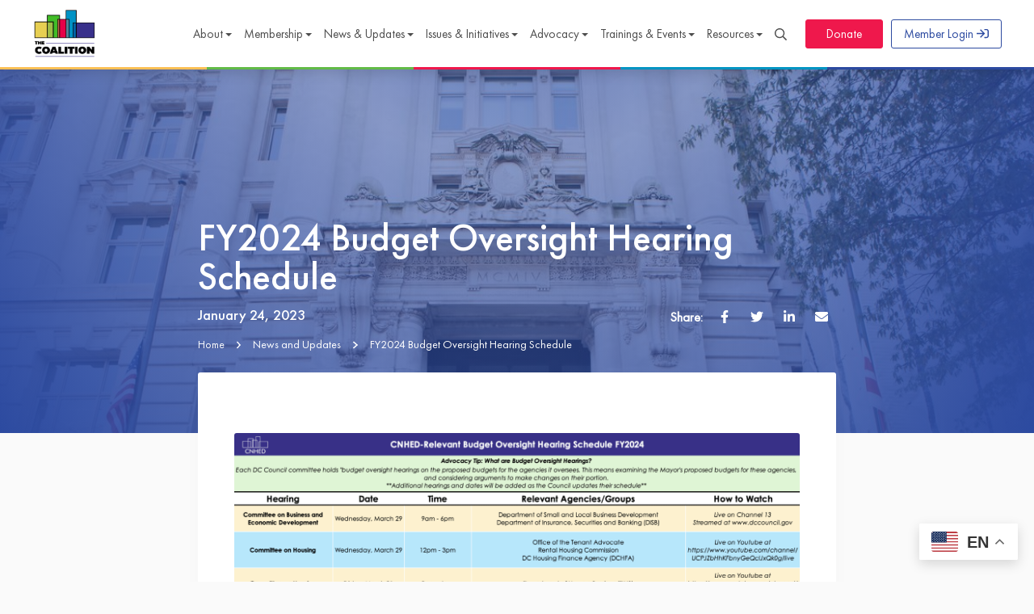

--- FILE ---
content_type: text/html; charset=UTF-8
request_url: https://cnhed.org/news/fy2024-budget-oversight-hearing-schedule/
body_size: 24868
content:




<!DOCTYPE html>
<!--[if IE 8]><html class="no-js lt-ie9 ie8" lang="en" ><![endif]-->
<!--[if gt IE 8]><!--> <html class="no-js" lang="en-US"> <!--<![endif]-->
<!--[if gte IE 9]>
  <style type="text/css">
    .gradient {filter: none;}
  </style>
<![endif]-->

<head>
    <!-- Set up Meta -->
    <meta http-equiv="X-UA-Compatible" content="IE=edge,chrome=1" charset="UTF-8">
<script type="text/javascript">
/* <![CDATA[ */
var gform;gform||(document.addEventListener("gform_main_scripts_loaded",function(){gform.scriptsLoaded=!0}),document.addEventListener("gform/theme/scripts_loaded",function(){gform.themeScriptsLoaded=!0}),window.addEventListener("DOMContentLoaded",function(){gform.domLoaded=!0}),gform={domLoaded:!1,scriptsLoaded:!1,themeScriptsLoaded:!1,isFormEditor:()=>"function"==typeof InitializeEditor,callIfLoaded:function(o){return!(!gform.domLoaded||!gform.scriptsLoaded||!gform.themeScriptsLoaded&&!gform.isFormEditor()||(gform.isFormEditor()&&console.warn("The use of gform.initializeOnLoaded() is deprecated in the form editor context and will be removed in Gravity Forms 3.1."),o(),0))},initializeOnLoaded:function(o){gform.callIfLoaded(o)||(document.addEventListener("gform_main_scripts_loaded",()=>{gform.scriptsLoaded=!0,gform.callIfLoaded(o)}),document.addEventListener("gform/theme/scripts_loaded",()=>{gform.themeScriptsLoaded=!0,gform.callIfLoaded(o)}),window.addEventListener("DOMContentLoaded",()=>{gform.domLoaded=!0,gform.callIfLoaded(o)}))},hooks:{action:{},filter:{}},addAction:function(o,r,e,t){gform.addHook("action",o,r,e,t)},addFilter:function(o,r,e,t){gform.addHook("filter",o,r,e,t)},doAction:function(o){gform.doHook("action",o,arguments)},applyFilters:function(o){return gform.doHook("filter",o,arguments)},removeAction:function(o,r){gform.removeHook("action",o,r)},removeFilter:function(o,r,e){gform.removeHook("filter",o,r,e)},addHook:function(o,r,e,t,n){null==gform.hooks[o][r]&&(gform.hooks[o][r]=[]);var d=gform.hooks[o][r];null==n&&(n=r+"_"+d.length),gform.hooks[o][r].push({tag:n,callable:e,priority:t=null==t?10:t})},doHook:function(r,o,e){var t;if(e=Array.prototype.slice.call(e,1),null!=gform.hooks[r][o]&&((o=gform.hooks[r][o]).sort(function(o,r){return o.priority-r.priority}),o.forEach(function(o){"function"!=typeof(t=o.callable)&&(t=window[t]),"action"==r?t.apply(null,e):e[0]=t.apply(null,e)})),"filter"==r)return e[0]},removeHook:function(o,r,t,n){var e;null!=gform.hooks[o][r]&&(e=(e=gform.hooks[o][r]).filter(function(o,r,e){return!!(null!=n&&n!=o.tag||null!=t&&t!=o.priority)}),gform.hooks[o][r]=e)}});
/* ]]> */
</script>


    <!-- Set the viewport width to device width for mobile -->
    <meta name="viewport" content="width=device-width, initial-scale=1, maximum-scale=1.0, user-scalable=no">

    <!-- FB meta data -->
    <meta property="og:title"        content="FY2024 Budget Oversight Hearing Schedule">
    <meta property="og:image"        content="https://thecoalitiondc.org/wp-content/uploads/2024/12/coalition-default-share-image-v2.jpg">
    <meta property="og:image:url"    content="https://thecoalitiondc.org/wp-content/uploads/2024/12/coalition-default-share-image-v2.jpg">
    <meta property="og:site_name"    content="The Coalition">
    <meta property="og:description"  content="Last week, the DC Council has released the draft Agency Performance Oversight Hearings schedule. Please keep in mind that this schedule is likely to change &#8212; check back frequently!
">
	
	<!-- Twitter meta data -->
	<meta name="twitter:card"			content="summary_large_image" />
	<meta name="twitter:site"			content="The Coalition">
	<meta name="twitter:title" 			content="FY2024 Budget Oversight Hearing Schedule">
	<meta name="twitter:description"	content="Last week, the DC Council has released the draft Agency Performance Oversight Hearings schedule. Please keep in mind that this schedule is likely to change &#8212; check back frequently!
">
	<meta name="twitter:image"			content="https://thecoalitiondc.org/wp-content/uploads/2024/12/coalition-default-share-image-v2.jpg">

    <!-- Add Favicon -->
    <link rel="apple-touch-icon" sizes="180x180" href="https://thecoalitiondc.org/wp-content/themes/cnhed/favicons/apple-touch-icon.png">
    <link rel="icon" type="image/png" sizes="32x32" href="https://thecoalitiondc.org/wp-content/themes/cnhed/favicons/favicon-32x32.png">
    <link rel="icon" type="image/png" sizes="16x16" href="https://thecoalitiondc.org/wp-content/themes/cnhed/favicons/favicon-16x16.png">
    <link rel="manifest" href="https://thecoalitiondc.org/wp-content/themes/cnhed/favicons/site.webmanifest">
    <link rel="mask-icon" href="https://thecoalitiondc.org/wp-content/themes/cnhed/favicons/safari-pinned-tab.svg" color="#342e86">
    <meta name="msapplication-TileColor" content="#ffffff">
    <meta name="theme-color" content="#ffffff">

    <!-- Add FontAwesome -->
    <script defer data-search-pseudo-elements src="https://pro.fontawesome.com/releases/v5.15.3/js/all.js" integrity="sha384-OF9QwbqmlzSPpIxe2GYS8lkGFyaFfrgUPD2J3qj8zGVps17Y/x8EK2U8PEl6UrpH" crossorigin="anonymous"></script>

    
    <meta name='robots' content='index, follow, max-image-preview:large, max-snippet:-1, max-video-preview:-1' />
	<style>img:is([sizes="auto" i], [sizes^="auto," i]) { contain-intrinsic-size: 3000px 1500px }</style>
	
	<!-- This site is optimized with the Yoast SEO plugin v26.6 - https://yoast.com/wordpress/plugins/seo/ -->
	<title>FY2024 Budget Oversight Hearing Schedule - The Coalition</title>
	<link rel="canonical" href="https://thecoalitiondc.org/news/fy2024-budget-oversight-hearing-schedule/" />
	<meta property="og:locale" content="en_US" />
	<meta property="og:type" content="article" />
	<meta property="og:title" content="FY2024 Budget Oversight Hearing Schedule - The Coalition" />
	<meta property="og:url" content="https://thecoalitiondc.org/news/fy2024-budget-oversight-hearing-schedule/" />
	<meta property="og:site_name" content="The Coalition" />
	<meta property="article:modified_time" content="2023-01-24T15:54:15+00:00" />
	<meta property="og:image" content="https://thecoalitiondc.org/wp-content/uploads/2022/01/District_of_Columbia_Council_seal_460x470_c_Washington_Blade_by_Aram_Vartian.jpg" />
	<meta property="og:image:width" content="460" />
	<meta property="og:image:height" content="470" />
	<meta property="og:image:type" content="image/jpeg" />
	<meta name="twitter:card" content="summary_large_image" />
	<script type="application/ld+json" class="yoast-schema-graph">{"@context":"https://schema.org","@graph":[{"@type":"WebPage","@id":"https://thecoalitiondc.org/news/fy2024-budget-oversight-hearing-schedule/","url":"https://thecoalitiondc.org/news/fy2024-budget-oversight-hearing-schedule/","name":"FY2024 Budget Oversight Hearing Schedule - The Coalition","isPartOf":{"@id":"https://thecoalitiondc.org/#website"},"primaryImageOfPage":{"@id":"https://thecoalitiondc.org/news/fy2024-budget-oversight-hearing-schedule/#primaryimage"},"image":{"@id":"https://thecoalitiondc.org/news/fy2024-budget-oversight-hearing-schedule/#primaryimage"},"thumbnailUrl":"https://thecoalitiondc.org/wp-content/uploads/2022/01/District_of_Columbia_Council_seal_460x470_c_Washington_Blade_by_Aram_Vartian.jpg","datePublished":"2023-01-24T15:52:26+00:00","dateModified":"2023-01-24T15:54:15+00:00","breadcrumb":{"@id":"https://thecoalitiondc.org/news/fy2024-budget-oversight-hearing-schedule/#breadcrumb"},"inLanguage":"en-US","potentialAction":[{"@type":"ReadAction","target":["https://thecoalitiondc.org/news/fy2024-budget-oversight-hearing-schedule/"]}]},{"@type":"ImageObject","inLanguage":"en-US","@id":"https://thecoalitiondc.org/news/fy2024-budget-oversight-hearing-schedule/#primaryimage","url":"https://thecoalitiondc.org/wp-content/uploads/2022/01/District_of_Columbia_Council_seal_460x470_c_Washington_Blade_by_Aram_Vartian.jpg","contentUrl":"https://thecoalitiondc.org/wp-content/uploads/2022/01/District_of_Columbia_Council_seal_460x470_c_Washington_Blade_by_Aram_Vartian.jpg","width":460,"height":470},{"@type":"BreadcrumbList","@id":"https://thecoalitiondc.org/news/fy2024-budget-oversight-hearing-schedule/#breadcrumb","itemListElement":[{"@type":"ListItem","position":1,"name":"Home","item":"https://thecoalitiondc.org/"},{"@type":"ListItem","position":2,"name":"News & Updates","item":"https://thecoalitiondc.org/news/"},{"@type":"ListItem","position":3,"name":"FY2024 Budget Oversight Hearing Schedule"}]},{"@type":"WebSite","@id":"https://thecoalitiondc.org/#website","url":"https://thecoalitiondc.org/","name":"The Coalition","description":"","publisher":{"@id":"https://thecoalitiondc.org/#organization"},"potentialAction":[{"@type":"SearchAction","target":{"@type":"EntryPoint","urlTemplate":"https://thecoalitiondc.org/?s={search_term_string}"},"query-input":{"@type":"PropertyValueSpecification","valueRequired":true,"valueName":"search_term_string"}}],"inLanguage":"en-US"},{"@type":"Organization","@id":"https://thecoalitiondc.org/#organization","name":"The Coalition","url":"https://thecoalitiondc.org/","logo":{"@type":"ImageObject","inLanguage":"en-US","@id":"https://thecoalitiondc.org/#/schema/logo/image/","url":"https://thecoalitiondc.org/wp-content/uploads/2024/12/Coalition-Logo_Header.png","contentUrl":"https://thecoalitiondc.org/wp-content/uploads/2024/12/Coalition-Logo_Header.png","width":910,"height":735,"caption":"The Coalition"},"image":{"@id":"https://thecoalitiondc.org/#/schema/logo/image/"}}]}</script>
	<!-- / Yoast SEO plugin. -->


<link rel='dns-prefetch' href='//thecoalitiondc.org' />
<link rel='dns-prefetch' href='//js.stripe.com' />
<link rel='stylesheet' id='wp-block-library-css' href='https://thecoalitiondc.org/wp-includes/css/dist/block-library/style.min.css?ver=6.8.3' type='text/css' media='all' />
<style id='classic-theme-styles-inline-css' type='text/css'>
/*! This file is auto-generated */
.wp-block-button__link{color:#fff;background-color:#32373c;border-radius:9999px;box-shadow:none;text-decoration:none;padding:calc(.667em + 2px) calc(1.333em + 2px);font-size:1.125em}.wp-block-file__button{background:#32373c;color:#fff;text-decoration:none}
</style>
<link rel='stylesheet' id='wp-components-css' href='https://thecoalitiondc.org/wp-includes/css/dist/components/style.min.css?ver=6.8.3' type='text/css' media='all' />
<link rel='stylesheet' id='wp-preferences-css' href='https://thecoalitiondc.org/wp-includes/css/dist/preferences/style.min.css?ver=6.8.3' type='text/css' media='all' />
<link rel='stylesheet' id='wp-block-editor-css' href='https://thecoalitiondc.org/wp-includes/css/dist/block-editor/style.min.css?ver=6.8.3' type='text/css' media='all' />
<link rel='stylesheet' id='popup-maker-block-library-style-css' href='https://thecoalitiondc.org/wp-content/plugins/popup-maker/dist/packages/block-library-style.css?ver=dbea705cfafe089d65f1' type='text/css' media='all' />
<style id='global-styles-inline-css' type='text/css'>
:root{--wp--preset--aspect-ratio--square: 1;--wp--preset--aspect-ratio--4-3: 4/3;--wp--preset--aspect-ratio--3-4: 3/4;--wp--preset--aspect-ratio--3-2: 3/2;--wp--preset--aspect-ratio--2-3: 2/3;--wp--preset--aspect-ratio--16-9: 16/9;--wp--preset--aspect-ratio--9-16: 9/16;--wp--preset--color--black: #000000;--wp--preset--color--cyan-bluish-gray: #abb8c3;--wp--preset--color--white: #ffffff;--wp--preset--color--pale-pink: #f78da7;--wp--preset--color--vivid-red: #cf2e2e;--wp--preset--color--luminous-vivid-orange: #ff6900;--wp--preset--color--luminous-vivid-amber: #fcb900;--wp--preset--color--light-green-cyan: #7bdcb5;--wp--preset--color--vivid-green-cyan: #00d084;--wp--preset--color--pale-cyan-blue: #8ed1fc;--wp--preset--color--vivid-cyan-blue: #0693e3;--wp--preset--color--vivid-purple: #9b51e0;--wp--preset--gradient--vivid-cyan-blue-to-vivid-purple: linear-gradient(135deg,rgba(6,147,227,1) 0%,rgb(155,81,224) 100%);--wp--preset--gradient--light-green-cyan-to-vivid-green-cyan: linear-gradient(135deg,rgb(122,220,180) 0%,rgb(0,208,130) 100%);--wp--preset--gradient--luminous-vivid-amber-to-luminous-vivid-orange: linear-gradient(135deg,rgba(252,185,0,1) 0%,rgba(255,105,0,1) 100%);--wp--preset--gradient--luminous-vivid-orange-to-vivid-red: linear-gradient(135deg,rgba(255,105,0,1) 0%,rgb(207,46,46) 100%);--wp--preset--gradient--very-light-gray-to-cyan-bluish-gray: linear-gradient(135deg,rgb(238,238,238) 0%,rgb(169,184,195) 100%);--wp--preset--gradient--cool-to-warm-spectrum: linear-gradient(135deg,rgb(74,234,220) 0%,rgb(151,120,209) 20%,rgb(207,42,186) 40%,rgb(238,44,130) 60%,rgb(251,105,98) 80%,rgb(254,248,76) 100%);--wp--preset--gradient--blush-light-purple: linear-gradient(135deg,rgb(255,206,236) 0%,rgb(152,150,240) 100%);--wp--preset--gradient--blush-bordeaux: linear-gradient(135deg,rgb(254,205,165) 0%,rgb(254,45,45) 50%,rgb(107,0,62) 100%);--wp--preset--gradient--luminous-dusk: linear-gradient(135deg,rgb(255,203,112) 0%,rgb(199,81,192) 50%,rgb(65,88,208) 100%);--wp--preset--gradient--pale-ocean: linear-gradient(135deg,rgb(255,245,203) 0%,rgb(182,227,212) 50%,rgb(51,167,181) 100%);--wp--preset--gradient--electric-grass: linear-gradient(135deg,rgb(202,248,128) 0%,rgb(113,206,126) 100%);--wp--preset--gradient--midnight: linear-gradient(135deg,rgb(2,3,129) 0%,rgb(40,116,252) 100%);--wp--preset--font-size--small: 13px;--wp--preset--font-size--medium: 20px;--wp--preset--font-size--large: 36px;--wp--preset--font-size--x-large: 42px;--wp--preset--spacing--20: 0.44rem;--wp--preset--spacing--30: 0.67rem;--wp--preset--spacing--40: 1rem;--wp--preset--spacing--50: 1.5rem;--wp--preset--spacing--60: 2.25rem;--wp--preset--spacing--70: 3.38rem;--wp--preset--spacing--80: 5.06rem;--wp--preset--shadow--natural: 6px 6px 9px rgba(0, 0, 0, 0.2);--wp--preset--shadow--deep: 12px 12px 50px rgba(0, 0, 0, 0.4);--wp--preset--shadow--sharp: 6px 6px 0px rgba(0, 0, 0, 0.2);--wp--preset--shadow--outlined: 6px 6px 0px -3px rgba(255, 255, 255, 1), 6px 6px rgba(0, 0, 0, 1);--wp--preset--shadow--crisp: 6px 6px 0px rgba(0, 0, 0, 1);}:where(.is-layout-flex){gap: 0.5em;}:where(.is-layout-grid){gap: 0.5em;}body .is-layout-flex{display: flex;}.is-layout-flex{flex-wrap: wrap;align-items: center;}.is-layout-flex > :is(*, div){margin: 0;}body .is-layout-grid{display: grid;}.is-layout-grid > :is(*, div){margin: 0;}:where(.wp-block-columns.is-layout-flex){gap: 2em;}:where(.wp-block-columns.is-layout-grid){gap: 2em;}:where(.wp-block-post-template.is-layout-flex){gap: 1.25em;}:where(.wp-block-post-template.is-layout-grid){gap: 1.25em;}.has-black-color{color: var(--wp--preset--color--black) !important;}.has-cyan-bluish-gray-color{color: var(--wp--preset--color--cyan-bluish-gray) !important;}.has-white-color{color: var(--wp--preset--color--white) !important;}.has-pale-pink-color{color: var(--wp--preset--color--pale-pink) !important;}.has-vivid-red-color{color: var(--wp--preset--color--vivid-red) !important;}.has-luminous-vivid-orange-color{color: var(--wp--preset--color--luminous-vivid-orange) !important;}.has-luminous-vivid-amber-color{color: var(--wp--preset--color--luminous-vivid-amber) !important;}.has-light-green-cyan-color{color: var(--wp--preset--color--light-green-cyan) !important;}.has-vivid-green-cyan-color{color: var(--wp--preset--color--vivid-green-cyan) !important;}.has-pale-cyan-blue-color{color: var(--wp--preset--color--pale-cyan-blue) !important;}.has-vivid-cyan-blue-color{color: var(--wp--preset--color--vivid-cyan-blue) !important;}.has-vivid-purple-color{color: var(--wp--preset--color--vivid-purple) !important;}.has-black-background-color{background-color: var(--wp--preset--color--black) !important;}.has-cyan-bluish-gray-background-color{background-color: var(--wp--preset--color--cyan-bluish-gray) !important;}.has-white-background-color{background-color: var(--wp--preset--color--white) !important;}.has-pale-pink-background-color{background-color: var(--wp--preset--color--pale-pink) !important;}.has-vivid-red-background-color{background-color: var(--wp--preset--color--vivid-red) !important;}.has-luminous-vivid-orange-background-color{background-color: var(--wp--preset--color--luminous-vivid-orange) !important;}.has-luminous-vivid-amber-background-color{background-color: var(--wp--preset--color--luminous-vivid-amber) !important;}.has-light-green-cyan-background-color{background-color: var(--wp--preset--color--light-green-cyan) !important;}.has-vivid-green-cyan-background-color{background-color: var(--wp--preset--color--vivid-green-cyan) !important;}.has-pale-cyan-blue-background-color{background-color: var(--wp--preset--color--pale-cyan-blue) !important;}.has-vivid-cyan-blue-background-color{background-color: var(--wp--preset--color--vivid-cyan-blue) !important;}.has-vivid-purple-background-color{background-color: var(--wp--preset--color--vivid-purple) !important;}.has-black-border-color{border-color: var(--wp--preset--color--black) !important;}.has-cyan-bluish-gray-border-color{border-color: var(--wp--preset--color--cyan-bluish-gray) !important;}.has-white-border-color{border-color: var(--wp--preset--color--white) !important;}.has-pale-pink-border-color{border-color: var(--wp--preset--color--pale-pink) !important;}.has-vivid-red-border-color{border-color: var(--wp--preset--color--vivid-red) !important;}.has-luminous-vivid-orange-border-color{border-color: var(--wp--preset--color--luminous-vivid-orange) !important;}.has-luminous-vivid-amber-border-color{border-color: var(--wp--preset--color--luminous-vivid-amber) !important;}.has-light-green-cyan-border-color{border-color: var(--wp--preset--color--light-green-cyan) !important;}.has-vivid-green-cyan-border-color{border-color: var(--wp--preset--color--vivid-green-cyan) !important;}.has-pale-cyan-blue-border-color{border-color: var(--wp--preset--color--pale-cyan-blue) !important;}.has-vivid-cyan-blue-border-color{border-color: var(--wp--preset--color--vivid-cyan-blue) !important;}.has-vivid-purple-border-color{border-color: var(--wp--preset--color--vivid-purple) !important;}.has-vivid-cyan-blue-to-vivid-purple-gradient-background{background: var(--wp--preset--gradient--vivid-cyan-blue-to-vivid-purple) !important;}.has-light-green-cyan-to-vivid-green-cyan-gradient-background{background: var(--wp--preset--gradient--light-green-cyan-to-vivid-green-cyan) !important;}.has-luminous-vivid-amber-to-luminous-vivid-orange-gradient-background{background: var(--wp--preset--gradient--luminous-vivid-amber-to-luminous-vivid-orange) !important;}.has-luminous-vivid-orange-to-vivid-red-gradient-background{background: var(--wp--preset--gradient--luminous-vivid-orange-to-vivid-red) !important;}.has-very-light-gray-to-cyan-bluish-gray-gradient-background{background: var(--wp--preset--gradient--very-light-gray-to-cyan-bluish-gray) !important;}.has-cool-to-warm-spectrum-gradient-background{background: var(--wp--preset--gradient--cool-to-warm-spectrum) !important;}.has-blush-light-purple-gradient-background{background: var(--wp--preset--gradient--blush-light-purple) !important;}.has-blush-bordeaux-gradient-background{background: var(--wp--preset--gradient--blush-bordeaux) !important;}.has-luminous-dusk-gradient-background{background: var(--wp--preset--gradient--luminous-dusk) !important;}.has-pale-ocean-gradient-background{background: var(--wp--preset--gradient--pale-ocean) !important;}.has-electric-grass-gradient-background{background: var(--wp--preset--gradient--electric-grass) !important;}.has-midnight-gradient-background{background: var(--wp--preset--gradient--midnight) !important;}.has-small-font-size{font-size: var(--wp--preset--font-size--small) !important;}.has-medium-font-size{font-size: var(--wp--preset--font-size--medium) !important;}.has-large-font-size{font-size: var(--wp--preset--font-size--large) !important;}.has-x-large-font-size{font-size: var(--wp--preset--font-size--x-large) !important;}
:where(.wp-block-post-template.is-layout-flex){gap: 1.25em;}:where(.wp-block-post-template.is-layout-grid){gap: 1.25em;}
:where(.wp-block-columns.is-layout-flex){gap: 2em;}:where(.wp-block-columns.is-layout-grid){gap: 2em;}
:root :where(.wp-block-pullquote){font-size: 1.5em;line-height: 1.6;}
</style>
<link rel='stylesheet' id='events-manager-css' href='https://thecoalitiondc.org/wp-content/plugins/events-manager/includes/css/events-manager.css?ver=7.2.3.1' type='text/css' media='all' />
<link rel='stylesheet' id='events-manager-pro-css' href='https://thecoalitiondc.org/wp-content/plugins/events-manager-pro/includes/css/events-manager-pro.css?ver=3.7.2.3' type='text/css' media='all' />
<link rel='stylesheet' id='osm-map-css-css' href='https://thecoalitiondc.org/wp-content/plugins/osm/css/osm_map.css?ver=6.8.3' type='text/css' media='all' />
<link rel='stylesheet' id='osm-ol3-css-css' href='https://thecoalitiondc.org/wp-content/plugins/osm/js/OL/7.1.0/ol.css?ver=6.8.3' type='text/css' media='all' />
<link rel='stylesheet' id='osm-ol3-ext-css-css' href='https://thecoalitiondc.org/wp-content/plugins/osm/css/osm_map_v3.css?ver=6.8.3' type='text/css' media='all' />
<link rel='stylesheet' id='wp-fullcalendar-css' href='https://thecoalitiondc.org/wp-content/plugins/wp-fullcalendar/includes/css/main.css?ver=1.6' type='text/css' media='all' />
<link rel='stylesheet' id='wp-fullcalendar-tippy-light-css' href='https://thecoalitiondc.org/wp-content/plugins/wp-fullcalendar/includes/css/tippy/light.css?ver=1.6' type='text/css' media='all' />
<link rel='stylesheet' id='jquery-ui-css' href='https://thecoalitiondc.org/wp-content/plugins/wp-fullcalendar/includes/css/jquery-ui/flick/jquery-ui.min.css?ver=1.6' type='text/css' media='all' />
<link rel='stylesheet' id='jquery-ui-theme-css' href='https://thecoalitiondc.org/wp-content/plugins/wp-fullcalendar/includes/css/jquery-ui/flick/theme.css?ver=1.6' type='text/css' media='all' />
<link rel='stylesheet' id='plugins-css' href='https://thecoalitiondc.org/wp-content/themes/cnhed/css/app.min.css?ver=3.1.0' type='text/css' media='all' />
<link rel='stylesheet' id='style-css' href='https://thecoalitiondc.org/wp-content/themes/cnhed/css/themeX.css?ver=3.1.0' type='text/css' media='all' />
<link rel='stylesheet' id='popup-maker-site-css' href='//thecoalitiondc.org/wp-content/uploads/pum/pum-site-styles.css?generated=1759784771&#038;ver=1.21.5' type='text/css' media='all' />
<link rel='stylesheet' id='gform_basic-css' href='https://thecoalitiondc.org/wp-content/plugins/gravityforms/assets/css/dist/basic.min.css?ver=2.9.24' type='text/css' media='all' />
<link rel='stylesheet' id='gform_theme_components-css' href='https://thecoalitiondc.org/wp-content/plugins/gravityforms/assets/css/dist/theme-components.min.css?ver=2.9.24' type='text/css' media='all' />
<link rel='stylesheet' id='gform_theme-css' href='https://thecoalitiondc.org/wp-content/plugins/gravityforms/assets/css/dist/theme.min.css?ver=2.9.24' type='text/css' media='all' />
<script type="text/javascript" src="https://thecoalitiondc.org/wp-includes/js/jquery/jquery.min.js?ver=3.7.1" id="jquery-core-js"></script>
<script type="text/javascript" src="https://thecoalitiondc.org/wp-includes/js/jquery/jquery-migrate.min.js?ver=3.4.1" id="jquery-migrate-js"></script>
<script type="text/javascript" src="https://thecoalitiondc.org/wp-includes/js/jquery/ui/core.min.js?ver=1.13.3" id="jquery-ui-core-js"></script>
<script type="text/javascript" src="https://thecoalitiondc.org/wp-includes/js/jquery/ui/mouse.min.js?ver=1.13.3" id="jquery-ui-mouse-js"></script>
<script type="text/javascript" src="https://thecoalitiondc.org/wp-includes/js/jquery/ui/sortable.min.js?ver=1.13.3" id="jquery-ui-sortable-js"></script>
<script type="text/javascript" src="https://thecoalitiondc.org/wp-includes/js/jquery/ui/datepicker.min.js?ver=1.13.3" id="jquery-ui-datepicker-js"></script>
<script type="text/javascript" id="jquery-ui-datepicker-js-after">
/* <![CDATA[ */
jQuery(function(jQuery){jQuery.datepicker.setDefaults({"closeText":"Close","currentText":"Today","monthNames":["January","February","March","April","May","June","July","August","September","October","November","December"],"monthNamesShort":["Jan","Feb","Mar","Apr","May","Jun","Jul","Aug","Sep","Oct","Nov","Dec"],"nextText":"Next","prevText":"Previous","dayNames":["Sunday","Monday","Tuesday","Wednesday","Thursday","Friday","Saturday"],"dayNamesShort":["Sun","Mon","Tue","Wed","Thu","Fri","Sat"],"dayNamesMin":["S","M","T","W","T","F","S"],"dateFormat":"MM d, yy","firstDay":1,"isRTL":false});});
/* ]]> */
</script>
<script type="text/javascript" src="https://thecoalitiondc.org/wp-includes/js/jquery/ui/resizable.min.js?ver=1.13.3" id="jquery-ui-resizable-js"></script>
<script type="text/javascript" src="https://thecoalitiondc.org/wp-includes/js/jquery/ui/draggable.min.js?ver=1.13.3" id="jquery-ui-draggable-js"></script>
<script type="text/javascript" src="https://thecoalitiondc.org/wp-includes/js/jquery/ui/controlgroup.min.js?ver=1.13.3" id="jquery-ui-controlgroup-js"></script>
<script type="text/javascript" src="https://thecoalitiondc.org/wp-includes/js/jquery/ui/checkboxradio.min.js?ver=1.13.3" id="jquery-ui-checkboxradio-js"></script>
<script type="text/javascript" src="https://thecoalitiondc.org/wp-includes/js/jquery/ui/button.min.js?ver=1.13.3" id="jquery-ui-button-js"></script>
<script type="text/javascript" src="https://thecoalitiondc.org/wp-includes/js/jquery/ui/dialog.min.js?ver=1.13.3" id="jquery-ui-dialog-js"></script>
<script type="text/javascript" id="events-manager-js-extra">
/* <![CDATA[ */
var EM = {"ajaxurl":"https:\/\/thecoalitiondc.org\/wp-admin\/admin-ajax.php","locationajaxurl":"https:\/\/thecoalitiondc.org\/wp-admin\/admin-ajax.php?action=locations_search","firstDay":"1","locale":"en","dateFormat":"yy-mm-dd","ui_css":"https:\/\/thecoalitiondc.org\/wp-content\/plugins\/events-manager\/includes\/css\/jquery-ui\/build.min.css","show24hours":"0","is_ssl":"1","autocomplete_limit":"10","calendar":{"breakpoints":{"small":560,"medium":908,"large":false},"month_format":"M Y"},"phone":"","datepicker":{"format":"d\/m\/Y"},"search":{"breakpoints":{"small":650,"medium":850,"full":false}},"url":"https:\/\/thecoalitiondc.org\/wp-content\/plugins\/events-manager","assets":{"input.em-uploader":{"js":{"em-uploader":{"url":"https:\/\/thecoalitiondc.org\/wp-content\/plugins\/events-manager\/includes\/js\/em-uploader.js?v=7.2.3.1","event":"em_uploader_ready"}}},".em-event-editor":{"js":{"event-editor":{"url":"https:\/\/thecoalitiondc.org\/wp-content\/plugins\/events-manager\/includes\/js\/events-manager-event-editor.js?v=7.2.3.1","event":"em_event_editor_ready"}},"css":{"event-editor":"https:\/\/thecoalitiondc.org\/wp-content\/plugins\/events-manager\/includes\/css\/events-manager-event-editor.css?v=7.2.3.1"}},".em-recurrence-sets, .em-timezone":{"js":{"luxon":{"url":"luxon\/luxon.js?v=7.2.3.1","event":"em_luxon_ready"}}},".em-booking-form, #em-booking-form, .em-booking-recurring, .em-event-booking-form":{"js":{"em-bookings":{"url":"https:\/\/thecoalitiondc.org\/wp-content\/plugins\/events-manager\/includes\/js\/bookingsform.js?v=7.2.3.1","event":"em_booking_form_js_loaded"},"em-coupons":{"url":"https:\/\/thecoalitiondc.org\/wp-content\/plugins\/events-manager-pro\/add-ons\/coupons\/coupons.js?v=3.7.2.3","requires":"em-bookings"}},"css":{"em-coupons":"https:\/\/thecoalitiondc.org\/wp-content\/plugins\/events-manager-pro\/add-ons\/coupons\/coupons.css?v=3.7.2.3"}},"#em-opt-archetypes":{"js":{"archetypes":"https:\/\/thecoalitiondc.org\/wp-content\/plugins\/events-manager\/includes\/js\/admin-archetype-editor.js?v=7.2.3.1","archetypes_ms":"https:\/\/thecoalitiondc.org\/wp-content\/plugins\/events-manager\/includes\/js\/admin-archetypes.js?v=7.2.3.1","qs":"qs\/qs.js?v=7.2.3.1"}},".em-cart-coupons-form":{"js":{"em-coupons-cart":{"url":"https:\/\/thecoalitiondc.org\/wp-content\/plugins\/events-manager-pro\/add-ons\/coupons\/coupons-cart.js?v=3.7.2.3","event":"em_timepicker_ready"}},"css":{"em-coupons":"https:\/\/thecoalitiondc.org\/wp-content\/plugins\/events-manager-pro\/add-ons\/coupons\/coupons.css?v=3.7.2.3"}}},"cached":"1","bookingInProgress":"Please wait while the booking is being submitted.","tickets_save":"Save Ticket","bookingajaxurl":"https:\/\/thecoalitiondc.org\/wp-admin\/admin-ajax.php","bookings_export_save":"Export Bookings","bookings_settings_save":"Save Settings","booking_delete":"Are you sure you want to delete?","booking_offset":"30","bookings":{"submit_button":{"text":{"default":"Register Now","free":"Register Now","payment":"Register Now","processing":"Processing ..."}},"update_listener":""},"bb_full":"Sold Out","bb_book":"Book Now","bb_booking":"Booking...","bb_booked":"Booking Submitted","bb_error":"Booking Error. Try again?","bb_cancel":"Cancel","bb_canceling":"Canceling...","bb_cancelled":"Cancelled","bb_cancel_error":"Cancellation Error. Try again?","txt_search":"Search","txt_searching":"Searching...","txt_loading":"Loading...","cache":"1","api_nonce":"40734b4d0c","attendance_api_url":"https:\/\/thecoalitiondc.org\/wp-json\/events-manager\/v1\/attendance"};
/* ]]> */
</script>
<script type="text/javascript" src="https://thecoalitiondc.org/wp-content/plugins/events-manager/includes/js/events-manager.js?ver=7.2.3.1" id="events-manager-js"></script>
<script type="text/javascript" src="https://thecoalitiondc.org/wp-content/plugins/events-manager-pro/includes/js/events-manager-pro.js?ver=3.7.2.3" id="events-manager-pro-js"></script>
<script type="text/javascript" src="https://thecoalitiondc.org/wp-content/plugins/osm/js/OL/2.13.1/OpenLayers.js?ver=6.8.3" id="osm-ol-library-js"></script>
<script type="text/javascript" src="https://thecoalitiondc.org/wp-content/plugins/osm/js/OSM/openlayers/OpenStreetMap.js?ver=6.8.3" id="osm-osm-library-js"></script>
<script type="text/javascript" src="https://thecoalitiondc.org/wp-content/plugins/osm/js/OSeaM/harbours.js?ver=6.8.3" id="osm-harbours-library-js"></script>
<script type="text/javascript" src="https://thecoalitiondc.org/wp-content/plugins/osm/js/OSeaM/map_utils.js?ver=6.8.3" id="osm-map-utils-library-js"></script>
<script type="text/javascript" src="https://thecoalitiondc.org/wp-content/plugins/osm/js/OSeaM/utilities.js?ver=6.8.3" id="osm-utilities-library-js"></script>
<script type="text/javascript" src="https://thecoalitiondc.org/wp-content/plugins/osm/js/osm-plugin-lib.js?ver=6.8.3" id="OsmScript-js"></script>
<script type="text/javascript" src="https://thecoalitiondc.org/wp-content/plugins/osm/js/polyfill/v2/polyfill.min.js?features=requestAnimationFrame%2CElement.prototype.classList%2CURL&amp;ver=6.8.3" id="osm-polyfill-js"></script>
<script type="text/javascript" src="https://thecoalitiondc.org/wp-content/plugins/osm/js/OL/7.1.0/ol.js?ver=6.8.3" id="osm-ol3-library-js"></script>
<script type="text/javascript" src="https://thecoalitiondc.org/wp-content/plugins/osm/js/osm-v3-plugin-lib.js?ver=6.8.3" id="osm-ol3-ext-library-js"></script>
<script type="text/javascript" src="https://thecoalitiondc.org/wp-content/plugins/osm/js/osm-metabox-events.js?ver=6.8.3" id="osm-ol3-metabox-events-js"></script>
<script type="text/javascript" src="https://thecoalitiondc.org/wp-content/plugins/osm/js/osm-startup-lib.js?ver=6.8.3" id="osm-map-startup-js"></script>
<script type="text/javascript" id="wk-tag-manager-script-js-after">
/* <![CDATA[ */
function shouldTrack(){
var trackLoggedIn = false;
var loggedIn = false;
if(!loggedIn){
return true;
} else if( trackLoggedIn ) {
return true;
}
return false;
}
function hasWKGoogleAnalyticsCookie() {
return (new RegExp('wp_wk_ga_untrack_' + document.location.hostname)).test(document.cookie);
}
if (!hasWKGoogleAnalyticsCookie() && shouldTrack()) {
//Google Tag Manager
(function (w, d, s, l, i) {
w[l] = w[l] || [];
w[l].push({
'gtm.start':
new Date().getTime(), event: 'gtm.js'
});
var f = d.getElementsByTagName(s)[0],
j = d.createElement(s), dl = l != 'dataLayer' ? '&l=' + l : '';
j.async = true;
j.src =
'https://www.googletagmanager.com/gtm.js?id=' + i + dl;
f.parentNode.insertBefore(j, f);
})(window, document, 'script', 'dataLayer', '');
}
/* ]]> */
</script>
<script type="text/javascript" src="https://js.stripe.com/v3/?ver=6.8.3" id="stripe-v3-js"></script>
<script type="text/javascript" id="wa-integration-Authorization-js-WaWidgetHandler-js-extra">
/* <![CDATA[ */
var WaWidgetHandlerData = {"isLoggedIn":"","logoutUrl":"https:\/\/thecoalitiondc.org\/news\/fy2024-budget-oversight-hearing-schedule\/?state=WaWpIntegrationLogout&waLoginAction=Logout","loginForm":"<div class=\"wa_login_shortcode\"><form action=\"https:\/\/members.thecoalitiondc.org\/widget\/sys\/login\/OAuthLogin\" method=\"get\"><input type=\"hidden\" name=\"scope\" value=\"contacts_me\" \/><input type=\"hidden\" name=\"client_id\" value=\"l2ic6vak7j\" \/><input type=\"hidden\" name=\"response_type\" value=\"authorization_code\" \/><input type=\"hidden\" name=\"claimed_account_id\" value=\"317203\" \/><input type=\"hidden\" name=\"state\" value=\"WaWpIntegrationLogin\" \/><input type=\"hidden\" name=\"redirect_uri\" value=\"https:\/\/thecoalitiondc.org\/news\/fy2024-budget-oversight-hearing-schedule\/\" \/><input type=\"submit\" name=\"waLoginAction\" class=\"button button-primary\" value=\"Login\" title=\"Login\" \/><\/form><\/div>","sessionKey":null};
/* ]]> */
</script>
<script type="text/javascript" src="https://thecoalitiondc.org/wp-content/plugins/wild-apricot-login/Modules/Authorization/js/WaWidgetHandler.js?ver=1.0.16" id="wa-integration-Authorization-js-WaWidgetHandler-js"></script>
<script type="text/javascript" id="analytify-events-tracking-js-extra">
/* <![CDATA[ */
var analytify_events_tracking = {"ajaxurl":"https:\/\/thecoalitiondc.org\/wp-admin\/admin-ajax.php","tracking_mode":"gtag","ga_mode":"ga4","tracking_code":"G-BK0VHXERXG","is_track_user":"1","root_domain":"thecoalitiondc.org","affiliate_link":[{"path":"","label":""}],"download_extension":"zip|mp3*|mpe*g|pdf|docx*|pptx*|xlsx*|rar*","anchor_tracking":"off"};
/* ]]> */
</script>
<script type="text/javascript" src="https://thecoalitiondc.org/wp-content/plugins/wp-analytify-pro/inc/modules/events-tracking/assets/js/analytify-events-tracking.min.js?ver=7.1.1" id="analytify-events-tracking-js"></script>
<script type="text/javascript" src="https://thecoalitiondc.org/wp-includes/js/jquery/ui/menu.min.js?ver=1.13.3" id="jquery-ui-menu-js"></script>
<script type="text/javascript" src="https://thecoalitiondc.org/wp-includes/js/jquery/ui/selectmenu.min.js?ver=1.13.3" id="jquery-ui-selectmenu-js"></script>
<script type="text/javascript" src="https://thecoalitiondc.org/wp-includes/js/jquery/ui/tooltip.min.js?ver=1.13.3" id="jquery-ui-tooltip-js"></script>
<script type="text/javascript" src="https://thecoalitiondc.org/wp-includes/js/dist/vendor/moment.min.js?ver=2.30.1" id="moment-js"></script>
<script type="text/javascript" id="moment-js-after">
/* <![CDATA[ */
moment.updateLocale( 'en_US', {"months":["January","February","March","April","May","June","July","August","September","October","November","December"],"monthsShort":["Jan","Feb","Mar","Apr","May","Jun","Jul","Aug","Sep","Oct","Nov","Dec"],"weekdays":["Sunday","Monday","Tuesday","Wednesday","Thursday","Friday","Saturday"],"weekdaysShort":["Sun","Mon","Tue","Wed","Thu","Fri","Sat"],"week":{"dow":1},"longDateFormat":{"LT":"g:i a","LTS":null,"L":null,"LL":"F j, Y","LLL":"F j, Y g:i a","LLLL":null}} );
/* ]]> */
</script>
<script type="text/javascript" id="wp-fullcalendar-js-extra">
/* <![CDATA[ */
var WPFC = {"ajaxurl":"https:\/\/thecoalitiondc.org\/wp-admin\/admin-ajax.php?action=WP_FullCalendar","firstDay":"1","wpfc_theme":"jquery-ui","wpfc_limit":"3","wpfc_limit_txt":"more ...","timeFormat":"h(:mm)A","defaultView":"month","weekends":"true","header":{"left":"prev,next today","center":"title","right":"month,basicWeek,basicDay"},"wpfc_qtips":"1","tippy_theme":"light-border","tippy_placement":"top","tippy_loading":"Loading..."};
/* ]]> */
</script>
<script type="text/javascript" src="https://thecoalitiondc.org/wp-content/plugins/wp-fullcalendar/includes/js/main.js?ver=1.6" id="wp-fullcalendar-js"></script>
<script type="text/javascript" defer='defer' src="https://thecoalitiondc.org/wp-content/plugins/gravityforms/js/jquery.json.min.js?ver=2.9.24" id="gform_json-js"></script>
<script type="text/javascript" id="gform_gravityforms-js-extra">
/* <![CDATA[ */
var gf_global = {"gf_currency_config":{"name":"U.S. Dollar","symbol_left":"$","symbol_right":"","symbol_padding":"","thousand_separator":",","decimal_separator":".","decimals":2,"code":"USD"},"base_url":"https:\/\/thecoalitiondc.org\/wp-content\/plugins\/gravityforms","number_formats":[],"spinnerUrl":"https:\/\/thecoalitiondc.org\/wp-content\/plugins\/gravityforms\/images\/spinner.svg","version_hash":"ac7275c579efd2a344e2bfbb89c90802","strings":{"newRowAdded":"New row added.","rowRemoved":"Row removed","formSaved":"The form has been saved.  The content contains the link to return and complete the form."}};
var gf_global = {"gf_currency_config":{"name":"U.S. Dollar","symbol_left":"$","symbol_right":"","symbol_padding":"","thousand_separator":",","decimal_separator":".","decimals":2,"code":"USD"},"base_url":"https:\/\/thecoalitiondc.org\/wp-content\/plugins\/gravityforms","number_formats":[],"spinnerUrl":"https:\/\/thecoalitiondc.org\/wp-content\/plugins\/gravityforms\/images\/spinner.svg","version_hash":"ac7275c579efd2a344e2bfbb89c90802","strings":{"newRowAdded":"New row added.","rowRemoved":"Row removed","formSaved":"The form has been saved.  The content contains the link to return and complete the form."}};
var gform_i18n = {"datepicker":{"days":{"monday":"Mo","tuesday":"Tu","wednesday":"We","thursday":"Th","friday":"Fr","saturday":"Sa","sunday":"Su"},"months":{"january":"January","february":"February","march":"March","april":"April","may":"May","june":"June","july":"July","august":"August","september":"September","october":"October","november":"November","december":"December"},"firstDay":1,"iconText":"Select date"}};
var gf_legacy_multi = {"18":""};
var gform_gravityforms = {"strings":{"invalid_file_extension":"This type of file is not allowed. Must be one of the following:","delete_file":"Delete this file","in_progress":"in progress","file_exceeds_limit":"File exceeds size limit","illegal_extension":"This type of file is not allowed.","max_reached":"Maximum number of files reached","unknown_error":"There was a problem while saving the file on the server","currently_uploading":"Please wait for the uploading to complete","cancel":"Cancel","cancel_upload":"Cancel this upload","cancelled":"Cancelled","error":"Error","message":"Message"},"vars":{"images_url":"https:\/\/thecoalitiondc.org\/wp-content\/plugins\/gravityforms\/images"}};
/* ]]> */
</script>
<script type="text/javascript" defer='defer' src="https://thecoalitiondc.org/wp-content/plugins/gravityforms/js/gravityforms.min.js?ver=2.9.24" id="gform_gravityforms-js"></script>
<script type="text/javascript" defer='defer' src="https://thecoalitiondc.org/wp-content/plugins/gravityforms/assets/js/dist/utils.min.js?ver=48a3755090e76a154853db28fc254681" id="gform_gravityforms_utils-js"></script>
<link rel="https://api.w.org/" href="https://thecoalitiondc.org/wp-json/" /><link rel="alternate" title="JSON" type="application/json" href="https://thecoalitiondc.org/wp-json/wp/v2/news/10017" /><link rel="EditURI" type="application/rsd+xml" title="RSD" href="https://thecoalitiondc.org/xmlrpc.php?rsd" />
<link rel='shortlink' href='https://thecoalitiondc.org/?p=10017' />
<link rel="alternate" title="oEmbed (JSON)" type="application/json+oembed" href="https://thecoalitiondc.org/wp-json/oembed/1.0/embed?url=https%3A%2F%2Fthecoalitiondc.org%2Fnews%2Ffy2024-budget-oversight-hearing-schedule%2F" />
<link rel="alternate" title="oEmbed (XML)" type="text/xml+oembed" href="https://thecoalitiondc.org/wp-json/oembed/1.0/embed?url=https%3A%2F%2Fthecoalitiondc.org%2Fnews%2Ffy2024-budget-oversight-hearing-schedule%2F&#038;format=xml" />
<script type="text/javascript"> 

/**  all layers have to be in this global array - in further process each map will have something like vectorM[map_ol3js_n][layer_n] */
var vectorM = [[]];


/** put translations from PHP/mo to JavaScript */
var translations = [];

/** global GET-Parameters */
var HTTP_GET_VARS = [];

</script><!-- OSM plugin V6.1.9: did not add geo meta tags. --> 
<!-- This code is added by Analytify (7.1.3) https://analytify.io/ !-->
			<script async src="https://www.googletagmanager.com/gtag/js?id=G-BK0VHXERXG"></script>
			<script>
			window.dataLayer = window.dataLayer || [];
			function gtag(){dataLayer.push(arguments);}
			gtag('js', new Date());

			const configuration = {"anonymize_ip":"false","forceSSL":"false","allow_display_features":"false","debug_mode":true};
			const gaID = 'G-BK0VHXERXG';

			
			gtag('config', gaID, configuration);

			
			</script>

			<!-- This code is added by Analytify (7.1.3) !-->		<style type="text/css" id="wp-custom-css">
			.search-directions-wrap{
	z-index:1;
}

#map_ol3js_1_popup-content::before{
	content: 'CNHED';
	display: block;
	text-align: center;
	    font-size: 22px;
    font-weight: 800;
    color: #2c4aa0;
}

#map_ol3js_1_popup-content::after{
	content: '727 15th St., NW Suite 600, Washington, DC 20005';
	display: block;
	text-align: center;
	    font-size: 12px;
    line-height: 1.2;
    font-weight: 600;
    color: #0d0d0d;
}

.ol-layer{
	    filter: grayscale(.6);
}

#map_ol3js_1_popup-content br{
	display: none;
}

#map_ol3js_1_popup{
	width: 300px;
}

.pw-btn{
	background-color: #70d651;
    border: 1px solid #70d651;
    color: #fff !important;
    padding: 10px 40px;
    width: fit-content;
	cursor: pointer;
	margin-right: 20px;
}

.page-id-3500 .document-item .content{
	position: relative;
}

.page-id-3500 .cnhed-authored{
	    top: 24px;
}

body.page-id-3500 .gform_wrapper .gform_footer{
	position: relative !important;
}

body.page-id-3500 form{
	margin-top: 50px;
}

.request-password.pw-btn{
	background: #EF184C;
	border: solid 1px #EF184C;
}

#popmake-8857 .gform_footer.top_label{
	width: 100%;
}

.page-id-3500 .buttons-wrap a.btn{
	margin: 0 8px 14px !important;
}

.gform_legacy_markup_wrapper .gfield_date_day, .gform_legacy_markup_wrapper .gfield_date_month,
.gform_legacy_markup_wrapper .gfield_date_year{
    width: 33% !important;
}
.gform_legacy_markup_wrapper .gfield_date_day, .gform_legacy_markup_wrapper .gfield_date_month,
.gform_legacy_markup_wrapper .gfield_date_year{
    max-width: 33% !important;
}
/* Supporter Tiers */


.page-template-tmpl-our-supporters-tiers #our-clients h4.title{
	margin: 0 0 20px 0;
	    margin: 0 0 20px 0;
    grid-column: 1/4;
}

.page-template-tmpl-our-supporters-tiers .list-view-1{
	display: grid;
    grid-template-columns: 1fr 1fr 1fr;
	column-gap: 20px;
}

.page-template-tmpl-our-supporters-tiers .list-view-1 h4{
	grid-column: 1/4
}

.page-template-tmpl-our-supporters-tiers .list-view-1 li{
	list-style-type: none;
	text-align: left;
	padding: 0 !important;
}

.page-template-tmpl-our-supporters-tiers .list-view-1 li::before{
	display: none !important;
}

.page-template-tmpl-our-supporters-tiers .client-tier.list-view-1{
	    background-color: #fff;
    border-radius: 3px;
    padding: 50px 50px;
    width: 100%;
    max-width: 1000px;
    margin: 0 auto;
	    position: relative;
	    margin-bottom: 50px;
}

.page-template-tmpl-our-supporters-tiers .client-tier.list-view-1::before{
	width: 106px;
    height: 4px;
    background-color: #62bb47;
    top: 0;
    left: 50px;
	    content: "";
    display: block;
    position: absolute;
}

.page-template-tmpl-our-supporters-tiers .client-tier.list-view-1::after{
	    width: 93px;
    height: 4px;
    background-color: #0094c2;
    bottom: 0;
    right: 50px;
	    content: "";
    display: block;
    position: absolute;
}

.page-template-tmpl-our-supporters-tiers .client-item .logo-wrap span.read-more span{
	    display: inline-block;
    padding: 14px 20px;
    font-family: "Futura PT", sans-serif;
    font-size: 15px;
    font-weight: 400;
    line-height: 1.1;
    text-align: center;
    background-color: transparent;
    border: 1px solid #fff;
    color: #fff;
    border-radius: 3px;
    position: absolute;
    top: 50%;
    left: 50%;
    -webkit-transform: translate( -50%, -50% );
    -moz-transform: translate( -50%, -50% );
    -ms-transform: translate( -50%, -50% );
    -o-transform: translate( -50%, -50% );
    transform: translate( -50%, -50% );
    min-width: 160px;
}

.page-template-tmpl-our-supporters-tiers .clients-wrap[view="list"]{
/* 	    display: grid; */
/*     grid-template-columns: 1fr 1fr 1fr; */
/*     column-gap: 20px; */
	-webkit-columns: unset !important; 
    -moz-columns: unset !important;
    columns: unset !important;
	margin-bottom: 100px;
	padding: 0 !important;
}

.page-template-tmpl-our-supporters-tiers .client-padding{
	    -webkit-columns: 300px 4;
    -moz-columns: 300px 4;
    columns: 250px 4;
    padding: 51px;
}

.page-template-tmpl-our-supporters-tiers h4.title.t5{
	background: #F6F8FA;
/*     position: absolute; */
/*     width: calc(100% + 100px); */
/*     right: -50px; */
/*     top: -88px; */
    padding: 20px 0 20px 0;
    text-align: center;
}



.page-template-tmpl-our-supporters-tiers .clients-wrap[view="list"]:nth-child(1){
	margin-top: -20px;
}

.page-template-tmpl-our-supporters-tiers .single-box-x{
	z-index: 2;
}

.page-template-tmpl-our-supporters-tiers .clients-wrap[view="list"]:before {
    top: 73px;
}

.page-template-tmpl-our-supporters-tiers .group-wrap{
	min-height: 40px;
}

.page-template-tmpl-our-supporters-tiers .caption-title-wrap{
	position: relative;
}

.event-template-default.single.single-event [pb-section].copy-2-columns .copy-container{
	font-size: inherit;
}

.event-template-default.single.single-event .copy-container{
	display: flex;
}

/* Donation Form Fix */
.page-id-3161 .gform_wrapper.gform_legacy_markup_wrapper{
	display: block !important;
}


@media(max-width: 768px){
	.page-template-tmpl-our-supporters-tiers .list-view-1,
	.page-template-tmpl-our-supporters-tiers .clients-wrap[view="list"]{
    grid-template-columns: 1fr 1fr;
	}
	.event-template-default.single.single-event .copy-container{
		display: block;
	}
	.event-template-default.single.single-event .copy-container .copy-wrap{
		    padding: 30px 0 0 0;
    width: 100%;
	}
}

/* End Supporter Tiers */



@media(max-width: 640px){
	.page-id-3500 .cnhed-authored {
			top: unset;
	}
	.page-id-3500 .buttons-wrap a.btn{
		margin: 0 0px 14px 0 !important;
	}
}


@media(max-width: 550px){
	.page-template-tmpl-our-supporters-tiers .list-view-1,
	.page-template-tmpl-our-supporters-tiers .clients-wrap[view="list"]{
    grid-template-columns: 1fr;
	}
}

/* GF validation error Message */
.gform_legacy_markup_wrapper .gform_validation_errors>h2 {
  color:#fff !important;
}

/* Hide Booking & Event Types */
body.postid-11495 .em-item-image {
  display: none;
}

.em-event-bookings-meta, .em-item-taxonomies, .em-event-bookings {
	display: none;
}

/* font size update */
.goal-section-title {
	font-size: 79px;
}		</style>
		</head>

<body class="wp-singular news-template-default single single-news postid-10017 wp-theme-cnhed chrome osx">

    <header  class="no-announcement-bar"data-sticky-container>
        <div data-sticky data-options="marginTop:0;">

            
            <div class="header-menu-wrap">
                <div class="grid-container">
                    <div class="grid-x grid-padding-x">
                        <div class="cell small-12 medium-12 large-12">

                            <a class="logo" href="https://thecoalitiondc.org">
                                <img src="https://thecoalitiondc.org/wp-content/uploads/2024/12/Coalition-Logo_Header.png">
                            </a>

                            <nav id="primary-menu-nav">
                                <div class="title-bar" data-responsive-toggle="primary-menu" data-hide-for="medium">
                                    <button class="menu-icon" type="button" data-toggle="primary-menu">
                                        <span class="line line-1"></span>
                                        <span class="line line-2"></span>
                                        <span class="line line-3"></span>
                                    </button>

                                    <div class="title-bar-title"></div>
                                </div>

                                <div id="primary-menu" class="top-bar" style="display: none;">
                                    <div class="top-bar-right">
                                        <ul id="menu-primary" class="menu vertical medium-horizontal" data-closing-time="0" data-responsive-menu="drilldown medium-dropdown"><li id="menu-item-817" class="menu-item menu-item-type-post_type menu-item-object-page menu-item-has-children menu-item-817"><a href="https://thecoalitiondc.org/about/">About</a>
<ul class="vertical menu" data-submenu>
	<li id="menu-item-4770" class="show-for-small-only menu-item menu-item-type-post_type menu-item-object-page menu-item-4770"><a href="https://thecoalitiondc.org/about/">About</a></li>
	<li id="menu-item-2180" class="menu-item menu-item-type-post_type menu-item-object-page menu-item-2180"><a href="https://thecoalitiondc.org/about/">Mission &#038; Vision</a></li>
	<li id="menu-item-804" class="menu-item menu-item-type-post_type menu-item-object-page menu-item-has-children menu-item-804"><a href="https://thecoalitiondc.org/history/">History</a>
	<ul class="vertical menu" data-submenu>
		<li id="menu-item-6639" class="menu-item menu-item-type-post_type menu-item-object-page menu-item-6639"><a href="https://thecoalitiondc.org/lifetimeachievementaward/">Bob Pohlman Lifetime Achievement in Community Development Award</a></li>
	</ul>
</li>
	<li id="menu-item-13668" class="menu-item menu-item-type-post_type menu-item-object-page menu-item-13668"><a href="https://thecoalitiondc.org/impact/">Impact</a></li>
	<li id="menu-item-986" class="menu-item menu-item-type-post_type menu-item-object-page menu-item-986"><a href="https://thecoalitiondc.org/bod/">Board of Directors</a></li>
	<li id="menu-item-991" class="menu-item menu-item-type-post_type menu-item-object-page menu-item-991"><a href="https://thecoalitiondc.org/staff/">Our Staff</a></li>
	<li id="menu-item-10133" class="menu-item menu-item-type-post_type menu-item-object-page menu-item-10133"><a href="https://thecoalitiondc.org/supporters/">Our Supporters</a></li>
	<li id="menu-item-1083" class="menu-item menu-item-type-post_type menu-item-object-page menu-item-1083"><a href="https://thecoalitiondc.org/join-our-team/">Join Our Team</a></li>
</ul>
</li>
<li id="menu-item-487" class="menu-item menu-item-type-post_type menu-item-object-page menu-item-has-children menu-item-487"><a href="https://thecoalitiondc.org/membership/">Membership</a>
<ul class="vertical menu" data-submenu>
	<li id="menu-item-4771" class="show-for-small-only menu-item menu-item-type-post_type menu-item-object-page menu-item-4771"><a href="https://thecoalitiondc.org/membership/">Membership</a></li>
	<li id="menu-item-629" class="menu-item menu-item-type-post_type menu-item-object-page menu-item-629"><a href="https://thecoalitiondc.org/login/">Member Login</a></li>
	<li id="menu-item-653" class="menu-item menu-item-type-post_type menu-item-object-page menu-item-653"><a href="https://thecoalitiondc.org/membership/list/">Membership List</a></li>
	<li id="menu-item-612" class="menu-item menu-item-type-post_type menu-item-object-page menu-item-612"><a href="https://thecoalitiondc.org/membership/benefits/">Membership Benefits</a></li>
	<li id="menu-item-12454" class="menu-item menu-item-type-post_type menu-item-object-page menu-item-12454"><a href="https://thecoalitiondc.org/membership/become-a-member/">Become a Member</a></li>
</ul>
</li>
<li id="menu-item-1089" class="menu-item menu-item-type-post_type menu-item-object-page menu-item-has-children menu-item-1089"><a href="https://thecoalitiondc.org/news/">News &#038; Updates</a>
<ul class="vertical menu" data-submenu>
	<li id="menu-item-1665" class="menu-item menu-item-type-post_type menu-item-object-page menu-item-1665"><a href="https://thecoalitiondc.org/news/">News &#038; Updates</a></li>
	<li id="menu-item-1650" class="menu-item menu-item-type-post_type menu-item-object-page menu-item-1650"><a href="https://thecoalitiondc.org/media-coverage/">Media Coverage</a></li>
</ul>
</li>
<li id="menu-item-1141" class="two-columns-submenu menu-item menu-item-type-post_type menu-item-object-page menu-item-has-children menu-item-1141"><a href="https://thecoalitiondc.org/issues-and-initiatives/">Issues &#038; Initiatives</a>
<ul class="vertical menu" data-submenu>
	<li id="menu-item-4772" class="show-for-small-only menu-item menu-item-type-post_type menu-item-object-page menu-item-4772"><a href="https://thecoalitiondc.org/issues-and-initiatives/">Issues &#038; Initiatives</a></li>
	<li id="menu-item-5836" class="two-columns-submenu-group menu-item menu-item-type-custom menu-item-object-custom menu-item-has-children menu-item-5836"><a>Issues</a>
	<ul class="vertical menu" data-submenu>
		<li id="menu-item-1334" class="menu-item menu-item-type-post_type menu-item-object-page menu-item-1334"><a href="https://thecoalitiondc.org/affordable-housing-and-homelessness/">Affordable Housing &#038; Homelessness</a></li>
		<li id="menu-item-1382" class="menu-item menu-item-type-post_type menu-item-object-page menu-item-1382"><a href="https://thecoalitiondc.org/workforce-development/">Workforce Development</a></li>
		<li id="menu-item-11662" class="menu-item menu-item-type-post_type menu-item-object-page menu-item-11662"><a href="https://thecoalitiondc.org/small-business-ecosystem-building/">Small Business Ecosystem Building</a></li>
	</ul>
</li>
	<li id="menu-item-5837" class="two-columns-submenu-group menu-item menu-item-type-custom menu-item-object-custom menu-item-has-children menu-item-5837"><a>Initiatives</a>
	<ul class="vertical menu" data-submenu>
		<li id="menu-item-3322" class="menu-item menu-item-type-post_type menu-item-object-page menu-item-has-children menu-item-3322"><a href="https://thecoalitiondc.org/dcap/">DC Community Anchor Partnership</a>
		<ul class="vertical menu" data-submenu>
			<li id="menu-item-8239" class="menu-item menu-item-type-post_type menu-item-object-page menu-item-8239"><a href="https://thecoalitiondc.org/dcap/about/">About</a></li>
			<li id="menu-item-8238" class="menu-item menu-item-type-post_type menu-item-object-page menu-item-8238"><a href="https://thecoalitiondc.org/dcap/impact/">Impact</a></li>
			<li id="menu-item-8237" class="menu-item menu-item-type-post_type menu-item-object-page menu-item-8237"><a href="https://thecoalitiondc.org/dcap/dcap-suppliers/">Local Suppliers</a></li>
			<li id="menu-item-8236" class="menu-item menu-item-type-post_type menu-item-object-page menu-item-8236"><a href="https://thecoalitiondc.org/dcap/anchor/">Anchor</a></li>
			<li id="menu-item-10868" class="menu-item menu-item-type-post_type menu-item-object-page menu-item-10868"><a href="https://thecoalitiondc.org/dcap/portfolio/">DCAP Portfolio</a></li>
		</ul>
</li>
		<li id="menu-item-4776" class="menu-item menu-item-type-post_type menu-item-object-page menu-item-4776"><a href="https://thecoalitiondc.org/lpf/">Landlord Partnership Fund</a></li>
		<li id="menu-item-12345" class="menu-item menu-item-type-post_type menu-item-object-page menu-item-12345"><a href="https://thecoalitiondc.org/connecting-capital-and-community/">Connecting Capital and Community</a></li>
		<li id="menu-item-12477" class="menu-item menu-item-type-post_type menu-item-object-page menu-item-12477"><a href="https://thecoalitiondc.org/senior-homeowner-stabilization-program/">Senior Homeowner Stabilization Program</a></li>
		<li id="menu-item-5843" class="menu-item menu-item-type-post_type menu-item-object-page menu-item-5843"><a href="https://thecoalitiondc.org/elevate/">ELEVATE – Executive Education</a></li>
		<li id="menu-item-3810" class="menu-item menu-item-type-post_type menu-item-object-page menu-item-3810"><a href="https://thecoalitiondc.org/vista/">VISTA Strong Communities</a></li>
		<li id="menu-item-1448" class="menu-item menu-item-type-post_type menu-item-object-page menu-item-1448"><a href="https://thecoalitiondc.org/housing-insights/">Housing Insights &#038; Asset Mapping</a></li>
		<li id="menu-item-12664" class="menu-item menu-item-type-post_type menu-item-object-page menu-item-12664"><a href="https://thecoalitiondc.org/membership/sustainable-dc/">Sustainable DC</a></li>
	</ul>
</li>
</ul>
</li>
<li id="menu-item-1150" class="menu-item menu-item-type-post_type menu-item-object-page menu-item-has-children menu-item-1150"><a href="https://thecoalitiondc.org/advocacy/">Advocacy</a>
<ul class="vertical menu" data-submenu>
	<li id="menu-item-1318" class="menu-item menu-item-type-post_type menu-item-object-page menu-item-1318"><a href="https://thecoalitiondc.org/housing-advocacy/">Housing Advocacy</a></li>
	<li id="menu-item-1328" class="menu-item menu-item-type-post_type menu-item-object-page menu-item-1328"><a href="https://thecoalitiondc.org/economic-development-advocacy/">Economic Development Advocacy</a></li>
	<li id="menu-item-2548" class="menu-item menu-item-type-post_type menu-item-object-page menu-item-has-children menu-item-2548"><a href="https://thecoalitiondc.org/get-involved/">Community Engagement</a>
	<ul class="vertical menu" data-submenu>
		<li id="menu-item-13748" class="menu-item menu-item-type-post_type menu-item-object-page menu-item-13748"><a href="https://thecoalitiondc.org/community-champion-award/">Community Champion Award</a></li>
		<li id="menu-item-8543" class="menu-item menu-item-type-post_type menu-item-object-page menu-item-8543"><a href="https://thecoalitiondc.org/cva/">Community Voices Academy</a></li>
		<li id="menu-item-13046" class="menu-item menu-item-type-post_type menu-item-object-page menu-item-13046"><a href="https://thecoalitiondc.org/resident-engagement-network/">Resident Engagement Network</a></li>
		<li id="menu-item-4259" class="menu-item menu-item-type-post_type menu-item-object-page menu-item-4259"><a href="https://thecoalitiondc.org/housing-for-all/">Housing For All Campaign</a></li>
	</ul>
</li>
</ul>
</li>
<li id="menu-item-1147" class="menu-item menu-item-type-post_type menu-item-object-page menu-item-has-children menu-item-1147"><a href="https://thecoalitiondc.org/trainings-and-events/">Trainings &#038; Events</a>
<ul class="vertical menu" data-submenu>
	<li id="menu-item-13706" class="menu-item menu-item-type-custom menu-item-object-custom menu-item-13706"><a href="https://thecoalitiondc.org/events/beyondbarriers25/">Beyond Barriers Conference</a></li>
	<li id="menu-item-4774" class="show-for-small-only menu-item menu-item-type-post_type menu-item-object-page menu-item-4774"><a href="https://thecoalitiondc.org/trainings-and-events/">Trainings &#038; Events</a></li>
	<li id="menu-item-1725" class="menu-item menu-item-type-post_type menu-item-object-page menu-item-1725"><a href="https://thecoalitiondc.org/events/">Event Calendar</a></li>
	<li id="menu-item-1799" class="menu-item menu-item-type-post_type menu-item-object-page menu-item-1799"><a href="https://thecoalitiondc.org/capacity-building-institute/">Capacity Building Institute</a></li>
	<li id="menu-item-1832" class="menu-item menu-item-type-post_type menu-item-object-page menu-item-1832"><a href="https://thecoalitiondc.org/dcsmallbizweek/">Small Business Month</a></li>
</ul>
</li>
<li id="menu-item-1153" class="menu-item menu-item-type-post_type menu-item-object-page menu-item-has-children menu-item-1153"><a href="https://thecoalitiondc.org/resources/">Resources</a>
<ul class="vertical menu" data-submenu>
	<li id="menu-item-13939" class="menu-item menu-item-type-post_type menu-item-object-page menu-item-13939"><a href="https://thecoalitiondc.org/aci/">Advancing Communities Institute</a></li>
	<li id="menu-item-4775" class="show-for-small-only menu-item menu-item-type-post_type menu-item-object-page menu-item-4775"><a href="https://thecoalitiondc.org/resources/">Resources</a></li>
	<li id="menu-item-2699" class="menu-item menu-item-type-post_type menu-item-object-page menu-item-2699"><a href="https://thecoalitiondc.org/resources/housers/">Resources For Housers</a></li>
	<li id="menu-item-2556" class="menu-item menu-item-type-post_type menu-item-object-page menu-item-2556"><a href="https://thecoalitiondc.org/resources/small-business/">Small Businesses Resources</a></li>
	<li id="menu-item-2705" class="menu-item menu-item-type-post_type menu-item-object-page menu-item-2705"><a href="https://thecoalitiondc.org/resources/practitioners/">Direct Service Provider Resources</a></li>
	<li id="menu-item-2709" class="menu-item menu-item-type-post_type menu-item-object-page menu-item-2709"><a href="https://thecoalitiondc.org/resources/residents/">Resident Resources</a></li>
	<li id="menu-item-3012" class="menu-item menu-item-type-post_type menu-item-object-page menu-item-3012"><a href="https://thecoalitiondc.org/research/">Research</a></li>
	<li id="menu-item-3046" class="menu-item menu-item-type-post_type menu-item-object-page menu-item-3046"><a href="https://thecoalitiondc.org/resources/jobs/">Job Postings</a></li>
</ul>
</li>
<li id="menu-item-296" class="search-btn search-app menu-item menu-item-type-custom menu-item-object-custom menu-item-296"><a href="#search"><i class="far fa-search"></i></a></li>
<li id="menu-item-295" class="btn btn-default menu-item menu-item-type-custom menu-item-object-custom menu-item-295"><a href="https://thecoalitiondc.org/donate/">Donate</a></li>
<li id="menu-item-297" class="btn btn-transparent-navy menu-item menu-item-type-custom menu-item-object-custom menu-item-297"><a href="https://thecoalitiondc.org/login/">Member Login <i class="far fa-sign-in"></i></a></li>
</ul>                                    </div>
                                </div>
                            </nav>

                        </div>
                    </div>
                </div>
            </div>

            <div class="brand-line">
                <div class="yellow"></div>
                <div class="green"></div>
                <div class="pink"></div>
                <div class="blue"></div>
                <div class="navy"></div>
            </div>
        </div>
    </header>

            
            
            

    

    <section id="masthead" class="masthead-single schema-navy" data-interchange="[https://thecoalitiondc.org/wp-content/uploads/2021/01/shutterstock_1015955620.0-1024x245.jpg, medium], [https://thecoalitiondc.org/wp-content/uploads/2021/01/shutterstock_1015955620.0-1200x300.jpg, large], [https://thecoalitiondc.org/wp-content/uploads/2021/01/shutterstock_1015955620.0-1200x460.jpg, xlarge]" style="background-image: url(https://thecoalitiondc.org/wp-content/uploads/2021/01/shutterstock_1015955620.0-640x155.jpg);">

    <div class="masthead-caption">
        <div class="grid-container">
            <div class="grid-x grid-padding-x align-center">
                <div class="cell small-12 medium-12 large-8">

                    <h1>
                        FY2024 Budget Oversight Hearing Schedule
                                            </h1>

                    <div class="date-and-share">
                        <div class="date">January 24, 2023</div>
                        <div class="share"><div class="share-box">
    
    <span class="text gradient-text">Share: </span>

    <a class="share-fb" href="https://www.facebook.com/sharer/sharer.php?u=https://thecoalitiondc.org/news/fy2024-budget-oversight-hearing-schedule/&amp;t=FY2024 Budget Oversight Hearing Schedule" target="_blank" title="Share on Facebook">
        <i class="fab fa-facebook-f"></i>
    </a>

    <a class="share-tw" href="https://twitter.com/share?url=https://thecoalitiondc.org/news/fy2024-budget-oversight-hearing-schedule/&amp;text=FY2024 Budget Oversight Hearing Schedule" target="_blank" title="Share on Twitter">
        <i class="fab fa-twitter"></i>
    </a>

    <a class="share-ln" href="https://www.linkedin.com/shareArticle?mini=true&amp;url=https://thecoalitiondc.org/news/fy2024-budget-oversight-hearing-schedule/&amp;title=FY2024 Budget Oversight Hearing Schedule" target="_blank" title="Share on LinkedIn">
        <i class="fab fa-linkedin-in"></i>
    </a>

    <a class="mailto" href="mailto:?subject=CNHED&amp;body=FY2024 Budget Oversight Hearing Schedule: https://thecoalitiondc.org/news/fy2024-budget-oversight-hearing-schedule/" title="Email to a friend" target="_blank">
        <i class="fas fa-envelope"></i>
    </a>
</div></div>
                    </div>

                    
                    
<p class="x-breadcrumbs-wrap">
    <a href="https://thecoalitiondc.org">Home</a>
    <span class="divider"><i class="far fa-angle-right"></i></span>
    <a href="https://thecoalitiondc.org/news">News and Updates</a>
    <span class="divider"><i class="far fa-angle-right"></i></span>
    <span>FY2024 Budget Oversight Hearing Schedule</span>
</p>
                </div>
            </div>
        </div>
    </div>

</section>

    

            <section id="page-builder">
            
                <div  class="single-box white-box" pb-section>


    <div class="grid-container single-post-container">
        <div class="grid-x grid-padding-x align-center">
            <div class="cell small-12 medium-12 large-9">

                <div class="section-content-wrap typography">

                    
                    <p><img decoding="async" class="aligncenter wp-image-10018 size-full" src="https://thecoalitiondc.org/wp-content/uploads/2023/01/Budget-Schedules.png" alt="" width="2196" height="1228" srcset="https://thecoalitiondc.org/wp-content/uploads/2023/01/Budget-Schedules.png 2196w, https://thecoalitiondc.org/wp-content/uploads/2023/01/Budget-Schedules-300x168.png 300w, https://thecoalitiondc.org/wp-content/uploads/2023/01/Budget-Schedules-1024x573.png 1024w, https://thecoalitiondc.org/wp-content/uploads/2023/01/Budget-Schedules-768x429.png 768w, https://thecoalitiondc.org/wp-content/uploads/2023/01/Budget-Schedules-1536x859.png 1536w, https://thecoalitiondc.org/wp-content/uploads/2023/01/Budget-Schedules-2048x1145.png 2048w, https://thecoalitiondc.org/wp-content/uploads/2023/01/Budget-Schedules-1920x1074.png 1920w, https://thecoalitiondc.org/wp-content/uploads/2023/01/Budget-Schedules-1440x805.png 1440w, https://thecoalitiondc.org/wp-content/uploads/2023/01/Budget-Schedules-640x358.png 640w" sizes="(max-width: 2196px) 100vw, 2196px" /></p>
<p>The Mayor will be transmitting her FY 2024 Budget and Financial Plan and associated documents to the Council on <strong>Wednesday, March 22, 2023</strong>. The <a href="https://dccouncil.gov/2022-2023-performance-oversight-fy-2024-budget-schedules/" target="_blank" rel="noopener">Notice of Hearings</a> for the budget oversight hearings details the date and time of each hearing, and the Instructions for Public Participation (TBD) list the specific instructions each committee has for members of the public to provide their testimony. Some hearings listed in the notice will be broadcast live on <a href="http://video.oct.dc.gov/DCC/jw.html">DC Council Channel 13</a> and streamed live at <a href="https://dccouncil.us/council-videos/">www.dccouncil.us</a>, while others will be streamed live at the link provided in the notice.</p>

                                            <div class="buttons-wrap">
                            
                                
                                                                    <a class="btn btn-default" href="https://dccouncil.gov/2022-2023-performance-oversight-fy-2024-budget-schedules/" target="_blank">
                                        View Full Schedule Here: <i class="far fa-angle-right"></i>
                                    </a>
                                
                                                    </div>
                    
                </div>

            </div>
        </div>
    </div>


</div>
                    </section>
    

    

    <section class="share">
        <div class="grid-container">
            <div class="grid-x grid-padding-x align-center">
                <div class="cell small-12 medium-12 large-12">

                    <div class="share-box">
    
    <span class="text gradient-text">Share: </span>

    <a class="share-fb" href="https://www.facebook.com/sharer/sharer.php?u=https://thecoalitiondc.org/news/fy2024-budget-oversight-hearing-schedule/&amp;t=FY2024 Budget Oversight Hearing Schedule" target="_blank" title="Share on Facebook">
        <i class="fab fa-facebook-f"></i>
    </a>

    <a class="share-tw" href="https://twitter.com/share?url=https://thecoalitiondc.org/news/fy2024-budget-oversight-hearing-schedule/&amp;text=FY2024 Budget Oversight Hearing Schedule" target="_blank" title="Share on Twitter">
        <i class="fab fa-twitter"></i>
    </a>

    <a class="share-ln" href="https://www.linkedin.com/shareArticle?mini=true&amp;url=https://thecoalitiondc.org/news/fy2024-budget-oversight-hearing-schedule/&amp;title=FY2024 Budget Oversight Hearing Schedule" target="_blank" title="Share on LinkedIn">
        <i class="fab fa-linkedin-in"></i>
    </a>

    <a class="mailto" href="mailto:?subject=CNHED&amp;body=FY2024 Budget Oversight Hearing Schedule: https://thecoalitiondc.org/news/fy2024-budget-oversight-hearing-schedule/" title="Email to a friend" target="_blank">
        <i class="fas fa-envelope"></i>
    </a>
</div>
                </div>
            </div>
        </div>
    </section>


            
            
            

            
    <section class="become-a-member-2">

        <div class="grid-container">
            <div class="grid-x grid-padding-x align-center">
                <div class="cell small-12 medium-12 large-10">

                    <div class="bam-2-wrap typography dark-mode" style="background-image: url(https://thecoalitiondc.org/wp-content/uploads/2020/10/become-member-banner-1920x1075.jpg)">
                        <div class="content-wrap typography">
                                                            <h4 class="blast-root">Become a member of The Coalition</h4>
                            
                                                            <p>and join the fight for a District where all residents can live in thriving communities that are economically just!</p>
                            
                                                            <a class="btn btn-default" href="https://thecoalitiondc.org/membership/become-a-member/">
                                    Become a Member <i class="far fa-angle-right"></i>
                                </a>
                                                    </div>
                    </div>

                </div>
            </div>
        </div>

    </section>
    

            <script src="https://maps.googleapis.com/maps/api/js?key=AIzaSyCQVmrxnRMr0UJmw3qDG7UGBHeYxu-9SVs"></script>
<script type="text/javascript">
    (function( $ ) {

        /* new_map */
        function new_map( $el ) {
            // var
            var $markers = $el.find( '.marker' );

            // vars
            var args = {
                zoom		     : 15,
                center		     : new google.maps.LatLng( 0, 0 ),
                mapTypeId	     : google.maps.MapTypeId.ROADMAP,
                scrollwheel      : false,
                disableDefaultUI : true,
                styles           : [
                    {
                        "featureType": "all",
                        "elementType": "all",
                        "stylers": [
                            {
                                "saturation": -60
                            },
                            {
                                "gamma": 0.9
                            }
                        ]
                    }
                ]
            };

            // create map
            var map = new google.maps.Map( $el[0], args );

            // add a markers reference
            map.markers = [];

            // add markers
            $markers.each( function() {
                add_marker( $( this ), map );
            } );

            // center map
            center_map( map );

            // return
            return map;
        }


        /* add_marker */
        var iter = 1;
        var activeInfoWindow;

        function add_marker( $marker, map ) {
            // var
            var latlng = new google.maps.LatLng( $marker.attr( 'data-lat' ), $marker.attr( 'data-lng' ) );

            // create marker
            var marker = new google.maps.Marker({
                position : latlng,
                map		 : map,
                icon     : 'https://thecoalitiondc.org/wp-content/themes/cnhed/images/map-custom-marker.png'
            });

            // add to array
            map.markers.push( marker );

            // if marker contains HTML, add it to an infoWindow
            if ( $marker.html() ) {

                // create info window
                var infowindow = new google.maps.InfoWindow({
                    content		: $marker.html()
                });

                // show info window when marker is clicked
                google.maps.event.addListener(marker, 'click', function() {

                    // close opened window after click on marker
                    if ( activeInfoWindow ) { activeInfoWindow.close(); }

                    infowindow.open( map, marker );

                    activeInfoWindow = infowindow;

                });

                // show first marker window content
                if ( iter == 1 ) {
                    infowindow.open( map, marker );
                    activeInfoWindow = infowindow;
                }

                iter++;

            }
        }


        /* center_map */
        function center_map( map ) {
            // vars
            var bounds = new google.maps.LatLngBounds();

            // loop through all markers and create bounds
            $.each( map.markers, function( i, marker ) {

                var latlng = new google.maps.LatLng( marker.position.lat(), marker.position.lng() );
                bounds.extend( latlng );

            });

            // only 1 marker?
            if ( map.markers.length == 1 ) {
                // set center of map
                map.setCenter( bounds.getCenter() );
                map.setZoom( 14 );
            }

            else {
                // fit to bounds
                map.fitBounds( bounds );
            }
        }


        // global var
        var map = null;

        $( document ).ready( function() {
            $( '.acf-map' ).each( function() {

                // create map
                map = new_map( $( this ) );

            });
        });

    })( jQuery );
</script>    



        

        <footer id="footer">
            <section class="top">
                <div class="grid-container">
                    <div class="grid-x grid-padding-x align-center">

                        <div class="cell small-12 medium-6 large-3">
                            <h5 class="foo-title">Get in Touch with Us</h5>

                                                            <p>
                                    <a href="https://www.google.com/maps/dir//727+15th+St.%2C+NW+Suite+600%2C%3Cbr+%2F%3E%0D%0AWashington%2C+DC+20005">
                                        727 15th St., NW Suite 600,<br />
Washington, DC 20005                                    </a>
                                </p>
                            
                                                            <p>
                                    <a href="tel: 202.745.0902">
                                        202.745.0902                                    </a>
                                </p>
                            
                            
                                                            <p>
                                    <a href="mailto: info@cnhed.org">
                                        info@cnhed.org                                    </a>
                                </p>
                                                    </div>

                        <div class="cell small-12 medium-6 large-3 social-media">
                            <h5 class="foo-title">Connect with Us</h5>

                                                            <div class="foo-soc-media">
                                    
                                        <p>
                                            <a href="https://twitter.com/thecoalition_dc" target="_blank">
                                                <span class="soc-icon-wrap">
                                                    <i class="fab fa-twitter"></i>
                                                </span>

                                                                                                    <span class="soc-icon-comment">
                                                        Follow us on Twitter/X                                                    </span>
                                                                                            </a>
                                        </p>

                                    
                                        <p>
                                            <a href="https://www.facebook.com/TheCoalitionDC" target="_blank">
                                                <span class="soc-icon-wrap">
                                                    <i class="fab fa-facebook-f"></i>
                                                </span>

                                                                                                    <span class="soc-icon-comment">
                                                        Like us on Facebook                                                    </span>
                                                                                            </a>
                                        </p>

                                    
                                        <p>
                                            <a href="https://www.youtube.com/channel/UCX8Xzs7h7HTW5ty9oqyXzvA" target="_blank">
                                                <span class="soc-icon-wrap">
                                                    <i class="fab fa-youtube"></i>
                                                </span>

                                                                                                    <span class="soc-icon-comment">
                                                        Subscribe to our YouTube Channel                                                    </span>
                                                                                            </a>
                                        </p>

                                    
                                        <p>
                                            <a href="https://www.linkedin.com/company/thecoalition" target="_blank">
                                                <span class="soc-icon-wrap">
                                                    <i class="fab fa-linkedin-in"></i>
                                                </span>

                                                                                                    <span class="soc-icon-comment">
                                                        Connect with us on LinkedIn                                                    </span>
                                                                                            </a>
                                        </p>

                                                                    </div>
                                                    </div>

                        <div class="cell small-12 medium-6 large-3 sign-up">
                                                                                                <h5 class="foo-title">Sign Up for Our Newsletter</h5>
                                
                                                                    <p>Stay in touch with The Coalition news &amp; events by subscribing to our free e-newsletter.</p>
                                
                                <a class="btn btn-green popup-mode no-smooth-scroll" href="#sign-up-for-our-newsletter">
                                    Subscribe
                                </a>
                                                    </div>

                        <div class="cell small-12 medium-6 large-3 logo">
                                                            <a href="https://thecoalitiondc.org">
                                    <img src="https://thecoalitiondc.org/wp-content/uploads/2024/12/Coalition_Full-Color-Light_Vertical-e1734451351996.png" alt="Sick Cells Logo">
                                </a>
                                                    </div>
                    </div>
                </div>
            </section>

            <section class="copyright">
                <div class="brand-line">
                    <div class="yellow"></div>
                    <div class="green"></div>
                    <div class="pink"></div>
                    <div class="blue"></div>
                    <div class="navy"></div>
                </div>

                <div class="grid-container">
                    <div class="grid-x grid-padding-x">

                        <div class="cell small-12 medium-11 large-11">
                            Copyright © 2026 The Coalition. All Rights Reserved. Designed and Developed with <img class="sabra-hearth" src="https://thecoalitiondc.org/wp-content/themes/cnhed/images/heart.svg" alt="Sabra Hearth"> by <a class="sabra" href="https://sabracreative.com/" target="_blank">Sabra Creative</a>.
                        </div>

                        <div class="cell small-12 medium-1 large-1 text-center">
                            <div class="back-to-top"><i class="far fa-chevron-up"></i></div>
                        </div>

                    </div>
                </div>
            </section>
        </footer>


        <div class="x-popup-overlay"></div>


        <div id="search-app-overlay">
            <i class="fal fa-times"></i>
        </div>
        <div id="search-app">
            <form id="search-form" action="https://thecoalitiondc.org/" method="GET">
                <label for="search-input">What are you looking for today?</label>
                <input id="search-input" type="text" name="s" value="">
                <button id="search-button" type="submit"><i class="far fa-search"></i></button>
            </form>
        </div>


                    <div id="sign-up-for-our-newsletter" class="x-popup sign-up-popup">
                <div class="x-popup-content">

                    <div class="text">
                                                    <h4 class="popup-title">Sign Up for Our Newsletter</h4>
                        
                        <p>Stay in touch with The Coalition news &amp; events by subscribing to our free e-newsletter.</p>

                                                    
                <div class='gf_browser_chrome gform_wrapper gform_legacy_markup_wrapper gform-theme--no-framework' data-form-theme='legacy' data-form-index='0' id='gform_wrapper_1684162492' ><form method='post' enctype='multipart/form-data' target='gform_ajax_frame_1684162492' id='gform_1684162492'  action='/news/fy2024-budget-oversight-hearing-schedule/' data-formid='16' novalidate> 
 <input type='hidden' class='gforms-pum' value='{"closepopup":false,"closedelay":0,"openpopup":false,"openpopup_id":0}' />
                        <div class='gform-body gform_body'><ul id='gform_fields_1684162492' class='gform_fields top_label form_sublabel_below description_below validation_below'><li id="field_16_9" class="gfield gfield--type-honeypot gform_validation_container field_sublabel_below gfield--has-description field_description_below field_validation_below gfield_visibility_visible"  ><label class='gfield_label gform-field-label' for='input_1684162492_9'>Comments</label><div class='ginput_container'><input name='input_9' id='input_1684162492_9' type='text' value='' autocomplete='new-password'/></div><div class='gfield_description' id='gfield_description_16_9'>This field is for validation purposes and should be left unchanged.</div></li><li id="field_16_1" class="gfield gfield--type-text half-left gfield_contains_required field_sublabel_below gfield--no-description field_description_below field_validation_below gfield_visibility_visible"  ><label class='gfield_label gform-field-label' for='input_1684162492_1'>First Name<span class="gfield_required"><span class="gfield_required gfield_required_asterisk">*</span></span></label><div class='ginput_container ginput_container_text'><input name='input_1' id='input_1684162492_1' type='text' value='' class='large'   tabindex='1000' placeholder='First Name' aria-required="true" aria-invalid="false"   /></div></li><li id="field_16_2" class="gfield gfield--type-text half-right gfield_contains_required field_sublabel_below gfield--no-description field_description_below field_validation_below gfield_visibility_visible"  ><label class='gfield_label gform-field-label' for='input_1684162492_2'>Last Name<span class="gfield_required"><span class="gfield_required gfield_required_asterisk">*</span></span></label><div class='ginput_container ginput_container_text'><input name='input_2' id='input_1684162492_2' type='text' value='' class='large'   tabindex='1001' placeholder='Last Name' aria-required="true" aria-invalid="false"   /></div></li><li id="field_16_3" class="gfield gfield--type-text gfield_contains_required field_sublabel_below gfield--no-description field_description_below field_validation_below gfield_visibility_visible"  ><label class='gfield_label gform-field-label' for='input_1684162492_3'>Organization<span class="gfield_required"><span class="gfield_required gfield_required_asterisk">*</span></span></label><div class='ginput_container ginput_container_text'><input name='input_3' id='input_1684162492_3' type='text' value='' class='large'   tabindex='1002' placeholder='Organization' aria-required="true" aria-invalid="false"   /></div></li><li id="field_16_5" class="gfield gfield--type-email gfield_contains_required field_sublabel_below gfield--no-description field_description_below field_validation_below gfield_visibility_visible"  ><label class='gfield_label gform-field-label' for='input_1684162492_5'>Email<span class="gfield_required"><span class="gfield_required gfield_required_asterisk">*</span></span></label><div class='ginput_container ginput_container_email'>
                            <input name='input_5' id='input_1684162492_5' type='email' value='' class='large' tabindex='1003'  placeholder='Email' aria-required="true" aria-invalid="false"  />
                        </div></li><li id="field_16_7" class="gfield gfield--type-checkbox gfield--type-choice label-button-mode with-label field_sublabel_below gfield--no-description field_description_below field_validation_below gfield_visibility_visible"  ><label class='gfield_label gform-field-label gfield_label_before_complex' >Interest Topics</label><div class='ginput_container ginput_container_checkbox'><ul class='gfield_checkbox' id='input_1684162492_7'><li class='gchoice gchoice_16_7_1'>
								<input class='gfield-choice-input' name='input_7.1' type='checkbox'  value='Workforce'  id='choice_1684162492_16_7_1' tabindex='1004'  />
								<label for='choice_1684162492_16_7_1' id='label_1684162492_16_7_1' class='gform-field-label gform-field-label--type-inline'>Workforce</label>
							</li><li class='gchoice gchoice_16_7_2'>
								<input class='gfield-choice-input' name='input_7.2' type='checkbox'  value='Asset Building'  id='choice_1684162492_16_7_2' tabindex='1005'  />
								<label for='choice_1684162492_16_7_2' id='label_1684162492_16_7_2' class='gform-field-label gform-field-label--type-inline'>Asset Building</label>
							</li><li class='gchoice gchoice_16_7_3'>
								<input class='gfield-choice-input' name='input_7.3' type='checkbox'  value='Economic Development - General'  id='choice_1684162492_16_7_3' tabindex='1006'  />
								<label for='choice_1684162492_16_7_3' id='label_1684162492_16_7_3' class='gform-field-label gform-field-label--type-inline'>Economic Development - General</label>
							</li><li class='gchoice gchoice_16_7_4'>
								<input class='gfield-choice-input' name='input_7.4' type='checkbox'  value='Community Land Trust'  id='choice_1684162492_16_7_4' tabindex='1007'  />
								<label for='choice_1684162492_16_7_4' id='label_1684162492_16_7_4' class='gform-field-label gform-field-label--type-inline'>Community Land Trust</label>
							</li><li class='gchoice gchoice_16_7_5'>
								<input class='gfield-choice-input' name='input_7.5' type='checkbox'  value='Housing - General'  id='choice_1684162492_16_7_5' tabindex='1008'  />
								<label for='choice_1684162492_16_7_5' id='label_1684162492_16_7_5' class='gform-field-label gform-field-label--type-inline'>Housing - General</label>
							</li><li class='gchoice gchoice_16_7_6'>
								<input class='gfield-choice-input' name='input_7.6' type='checkbox'  value='Family Services'  id='choice_1684162492_16_7_6' tabindex='1009'  />
								<label for='choice_1684162492_16_7_6' id='label_1684162492_16_7_6' class='gform-field-label gform-field-label--type-inline'>Family Services</label>
							</li><li class='gchoice gchoice_16_7_7'>
								<input class='gfield-choice-input' name='input_7.7' type='checkbox'  value='Monthly Meeting/General News'  id='choice_1684162492_16_7_7' tabindex='1010'  />
								<label for='choice_1684162492_16_7_7' id='label_1684162492_16_7_7' class='gform-field-label gform-field-label--type-inline'>Monthly Meeting/General News</label>
							</li><li class='gchoice gchoice_16_7_8'>
								<input class='gfield-choice-input' name='input_7.8' type='checkbox'  value='Training Institute'  id='choice_1684162492_16_7_8' tabindex='1011'  />
								<label for='choice_1684162492_16_7_8' id='label_1684162492_16_7_8' class='gform-field-label gform-field-label--type-inline'>Training Institute</label>
							</li><li class='gchoice gchoice_16_7_9'>
								<input class='gfield-choice-input' name='input_7.9' type='checkbox'  value='Special Event Notifications'  id='choice_1684162492_16_7_9' tabindex='1012'  />
								<label for='choice_1684162492_16_7_9' id='label_1684162492_16_7_9' class='gform-field-label gform-field-label--type-inline'>Special Event Notifications</label>
							</li><li class='gchoice gchoice_16_7_11'>
								<input class='gfield-choice-input' name='input_7.11' type='checkbox'  value='Small Business Week'  id='choice_1684162492_16_7_11' tabindex='1013'  />
								<label for='choice_1684162492_16_7_11' id='label_1684162492_16_7_11' class='gform-field-label gform-field-label--type-inline'>Small Business Week</label>
							</li><li class='gchoice gchoice_16_7_12'>
								<input class='gfield-choice-input' name='input_7.12' type='checkbox'  value='Housing Advocacy'  id='choice_1684162492_16_7_12' tabindex='1014'  />
								<label for='choice_1684162492_16_7_12' id='label_1684162492_16_7_12' class='gform-field-label gform-field-label--type-inline'>Housing Advocacy</label>
							</li><li class='gchoice gchoice_16_7_13'>
								<input class='gfield-choice-input' name='input_7.13' type='checkbox'  value='Economic Development Advocacy'  id='choice_1684162492_16_7_13' tabindex='1015'  />
								<label for='choice_1684162492_16_7_13' id='label_1684162492_16_7_13' class='gform-field-label gform-field-label--type-inline'>Economic Development Advocacy</label>
							</li><li class='gchoice gchoice_16_7_14'>
								<input class='gfield-choice-input' name='input_7.14' type='checkbox'  value='DC Community Anchor Partnership'  id='choice_1684162492_16_7_14' tabindex='1016'  />
								<label for='choice_1684162492_16_7_14' id='label_1684162492_16_7_14' class='gform-field-label gform-field-label--type-inline'>DC Community Anchor Partnership</label>
							</li><li class='gchoice gchoice_16_7_15'>
								<input class='gfield-choice-input' name='input_7.15' type='checkbox'  value='Digital Equity Advocacy'  id='choice_1684162492_16_7_15' tabindex='1017'  />
								<label for='choice_1684162492_16_7_15' id='label_1684162492_16_7_15' class='gform-field-label gform-field-label--type-inline'>Digital Equity Advocacy</label>
							</li><li class='gchoice gchoice_16_7_16'>
								<input class='gfield-choice-input' name='input_7.16' type='checkbox'  value='Small Business - General'  id='choice_1684162492_16_7_16' tabindex='1018'  />
								<label for='choice_1684162492_16_7_16' id='label_1684162492_16_7_16' class='gform-field-label gform-field-label--type-inline'>Small Business - General</label>
							</li><li class='gchoice gchoice_16_7_17'>
								<input class='gfield-choice-input' name='input_7.17' type='checkbox'  value='ELEVATE'  id='choice_1684162492_16_7_17' tabindex='1019'  />
								<label for='choice_1684162492_16_7_17' id='label_1684162492_16_7_17' class='gform-field-label gform-field-label--type-inline'>ELEVATE</label>
							</li></ul></div></li><li id="field_16_8" class="gfield gfield--type-captcha half-left custom-captcha field_sublabel_below gfield--no-description field_description_below field_validation_below gfield_visibility_visible"  ><label class='gfield_label gform-field-label' for='input_1684162492_8'>CAPTCHA</label><div id='input_1684162492_8' class='ginput_container ginput_recaptcha' data-sitekey='6Leg5KAqAAAAANhT-HuNVJVLhKjEjEiVqdMfShRo'  data-theme='light' data-tabindex='1020'  data-badge=''></div></li></ul></div>
        <div class='gform-footer gform_footer top_label'> <input type='submit' id='gform_submit_button_1684162492' class='gform_button button' onclick='gform.submission.handleButtonClick(this);' data-submission-type='submit' value='Subscribe' tabindex='1021' /> <input type='hidden' name='gform_ajax' value='form_id=16&amp;title=&amp;description=&amp;tabindex=1000&amp;theme=legacy&amp;hash=21d52b1ef8385ec750bf38f1b676bdd9' />
            <input type='hidden' class='gform_hidden' name='gform_submission_method' data-js='gform_submission_method_16' value='iframe' />
            <input type='hidden' class='gform_hidden' name='gform_theme' data-js='gform_theme_16' id='gform_theme_16' value='legacy' />
            <input type='hidden' class='gform_hidden' name='gform_style_settings' data-js='gform_style_settings_16' id='gform_style_settings_16' value='' />
            <input type='hidden' class='gform_hidden' name='is_submit_16' value='1' />
            <input type='hidden' class='gform_hidden' name='gform_submit' value='16' />
            
            <input type='hidden' class='gform_hidden' name='gform_unique_id' value='' />
            <input type='hidden' class='gform_hidden' name='state_16' value='WyJbXSIsImIyNmNiYjQ2NGNiYmZlODE0YmE2NWRlODY2YWI5NDc3Il0=' />
            <input type='hidden' autocomplete='off' class='gform_hidden' name='gform_target_page_number_16' id='gform_target_page_number_1684162492_16' value='0' />
            <input type='hidden' autocomplete='off' class='gform_hidden' name='gform_source_page_number_16' id='gform_source_page_number_1684162492_16' value='1' />
            <input type='hidden' name='gform_random_id' value='1684162492' /><input type='hidden' name='gform_field_values' value='' />
            
        </div>
                        </form>
                        </div>
		                <iframe style='display:none;width:0px;height:0px;' src='about:blank' name='gform_ajax_frame_1684162492' id='gform_ajax_frame_1684162492' title='This iframe contains the logic required to handle Ajax powered Gravity Forms.'></iframe>
		                <script type="text/javascript">
/* <![CDATA[ */
 gform.initializeOnLoaded( function() {gformInitSpinner( 1684162492, 'https://thecoalitiondc.org/wp-content/plugins/gravityforms/images/spinner.svg', true );jQuery('#gform_ajax_frame_1684162492').on('load',function(){var contents = jQuery(this).contents().find('*').html();var is_postback = contents.indexOf('GF_AJAX_POSTBACK') >= 0;if(!is_postback){return;}var form_content = jQuery(this).contents().find('#gform_wrapper_1684162492');var is_confirmation = jQuery(this).contents().find('#gform_confirmation_wrapper_1684162492').length > 0;var is_redirect = contents.indexOf('gformRedirect(){') >= 0;var is_form = form_content.length > 0 && ! is_redirect && ! is_confirmation;var mt = parseInt(jQuery('html').css('margin-top'), 10) + parseInt(jQuery('body').css('margin-top'), 10) + 100;if(is_form){jQuery('#gform_wrapper_1684162492').html(form_content.html());if(form_content.hasClass('gform_validation_error')){jQuery('#gform_wrapper_1684162492').addClass('gform_validation_error');} else {jQuery('#gform_wrapper_1684162492').removeClass('gform_validation_error');}setTimeout( function() { /* delay the scroll by 50 milliseconds to fix a bug in chrome */  }, 50 );if(window['gformInitDatepicker']) {gformInitDatepicker();}if(window['gformInitPriceFields']) {gformInitPriceFields();}var current_page = jQuery('#gform_source_page_number_1684162492_16').val();gformInitSpinner( 1684162492, 'https://thecoalitiondc.org/wp-content/plugins/gravityforms/images/spinner.svg', true );jQuery(document).trigger('gform_page_loaded', [1684162492, current_page]);window['gf_submitting_1684162492'] = false;}else if(!is_redirect){var confirmation_content = jQuery(this).contents().find('.GF_AJAX_POSTBACK').html();if(!confirmation_content){confirmation_content = contents;}jQuery('#gform_wrapper_1684162492').replaceWith(confirmation_content);jQuery(document).trigger('gform_confirmation_loaded', [1684162492]);window['gf_submitting_1684162492'] = false;wp.a11y.speak(jQuery('#gform_confirmation_message_1684162492').text());}else{jQuery('#gform_1684162492').append(contents);if(window['gformRedirect']) {gformRedirect();}}jQuery(document).trigger("gform_pre_post_render", [{ formId: "16", currentPage: "current_page", abort: function() { this.preventDefault(); } }]);        if (event && event.defaultPrevented) {                return;        }        const gformWrapperDiv = document.getElementById( "gform_wrapper_16" );        if ( gformWrapperDiv ) {            const visibilitySpan = document.createElement( "span" );            visibilitySpan.id = "gform_visibility_test_16";            gformWrapperDiv.insertAdjacentElement( "afterend", visibilitySpan );        }        const visibilityTestDiv = document.getElementById( "gform_visibility_test_16" );        let postRenderFired = false;        function triggerPostRender() {            if ( postRenderFired ) {                return;            }            postRenderFired = true;            gform.core.triggerPostRenderEvents( 16, current_page );            if ( visibilityTestDiv ) {                visibilityTestDiv.parentNode.removeChild( visibilityTestDiv );            }        }        function debounce( func, wait, immediate ) {            var timeout;            return function() {                var context = this, args = arguments;                var later = function() {                    timeout = null;                    if ( !immediate ) func.apply( context, args );                };                var callNow = immediate && !timeout;                clearTimeout( timeout );                timeout = setTimeout( later, wait );                if ( callNow ) func.apply( context, args );            };        }        const debouncedTriggerPostRender = debounce( function() {            triggerPostRender();        }, 200 );        if ( visibilityTestDiv && visibilityTestDiv.offsetParent === null ) {            const observer = new MutationObserver( ( mutations ) => {                mutations.forEach( ( mutation ) => {                    if ( mutation.type === 'attributes' && visibilityTestDiv.offsetParent !== null ) {                        debouncedTriggerPostRender();                        observer.disconnect();                    }                });            });            observer.observe( document.body, {                attributes: true,                childList: false,                subtree: true,                attributeFilter: [ 'style', 'class' ],            });        } else {            triggerPostRender();        }    } );} ); 
/* ]]> */
</script>
                                            </div>

                    <div class="close-x-popup"><i class="fal fa-times"></i></div>

                    <div class="copy-x-popup">
                        <input type="text" value="https://thecoalitiondc.org/news/fy2024-budget-oversight-hearing-schedule/#sign-up-for-our-newsletter">
                        <i class="far fa-link"></i>
                        <i class="far fa-check"></i>
                    </div>

                </div>
            </div>
        

        <script type="speculationrules">
{"prefetch":[{"source":"document","where":{"and":[{"href_matches":"\/*"},{"not":{"href_matches":["\/wp-*.php","\/wp-admin\/*","\/wp-content\/uploads\/*","\/wp-content\/*","\/wp-content\/plugins\/*","\/wp-content\/themes\/cnhed\/*","\/*\\?(.+)"]}},{"not":{"selector_matches":"a[rel~=\"nofollow\"]"}},{"not":{"selector_matches":".no-prefetch, .no-prefetch a"}}]},"eagerness":"conservative"}]}
</script>
<script>(function(){var s=document.createElement('script');var e = !document.body ? document.querySelector('head'):document.body;s.src='https://acsbapp.com/apps/app/dist/js/app.js';s.setAttribute('data-source', 'WordPress');s.setAttribute('data-plugin-version', '2.12');s.defer=true;s.onload=function(){acsbJS.init({
                statementLink     : '',
                footerHtml        : '',
                hideMobile        : false,
                hideTrigger       : false,
                language          : 'en',
                position          : 'left',
                leadColor         : '#4091c0',
                triggerColor      : '#4091c0',
                triggerRadius     : '50%',
                triggerPositionX  : 'left',
                triggerPositionY  : 'bottom',
                triggerIcon       : 'people',
                triggerSize       : 'medium',
                triggerOffsetX    : 20,
                triggerOffsetY    : 20,
                mobile            : {
                    triggerSize       : 'small',
                    triggerPositionX  : 'left',
                    triggerPositionY  : 'bottom',
                    triggerOffsetX    : 10,
                    triggerOffsetY    : 10,
                    triggerRadius     : '50%'
                }
            });
        };
    e.appendChild(s);}());</script>		<script type="text/javascript">
			(function() {
				let targetObjectName = 'EM';
				if ( typeof window[targetObjectName] === 'object' && window[targetObjectName] !== null ) {
					Object.assign( window[targetObjectName], []);
				} else {
					console.warn( 'Could not merge extra data: window.' + targetObjectName + ' not found or not an object.' );
				}
			})();
		</script>
		<div class="gtranslate_wrapper" id="gt-wrapper-47587204"></div><noscript>
    <iframe src="https://www.googletagmanager.com/ns.html?id=" height="0" width="0"
        style="display:none;visibility:hidden"></iframe>
</noscript>

<div 
	id="pum-8857" 
	role="dialog" 
	aria-modal="false"
	aria-labelledby="pum_popup_title_8857"
	class="pum pum-overlay pum-theme-8848 pum-theme-default-theme popmake-overlay click_open" 
	data-popmake="{&quot;id&quot;:8857,&quot;slug&quot;:&quot;password-request&quot;,&quot;theme_id&quot;:8848,&quot;cookies&quot;:[],&quot;triggers&quot;:[{&quot;type&quot;:&quot;click_open&quot;,&quot;settings&quot;:{&quot;extra_selectors&quot;:&quot;.request-password&quot;}}],&quot;mobile_disabled&quot;:null,&quot;tablet_disabled&quot;:null,&quot;meta&quot;:{&quot;display&quot;:{&quot;stackable&quot;:false,&quot;overlay_disabled&quot;:false,&quot;scrollable_content&quot;:false,&quot;disable_reposition&quot;:false,&quot;size&quot;:&quot;small&quot;,&quot;responsive_min_width&quot;:&quot;0%&quot;,&quot;responsive_min_width_unit&quot;:false,&quot;responsive_max_width&quot;:&quot;100%&quot;,&quot;responsive_max_width_unit&quot;:false,&quot;custom_width&quot;:&quot;640px&quot;,&quot;custom_width_unit&quot;:false,&quot;custom_height&quot;:&quot;380px&quot;,&quot;custom_height_unit&quot;:false,&quot;custom_height_auto&quot;:false,&quot;location&quot;:&quot;center&quot;,&quot;position_from_trigger&quot;:false,&quot;position_top&quot;:&quot;100&quot;,&quot;position_left&quot;:&quot;0&quot;,&quot;position_bottom&quot;:&quot;0&quot;,&quot;position_right&quot;:&quot;0&quot;,&quot;position_fixed&quot;:false,&quot;animation_type&quot;:&quot;fade&quot;,&quot;animation_speed&quot;:&quot;350&quot;,&quot;animation_origin&quot;:&quot;center top&quot;,&quot;overlay_zindex&quot;:false,&quot;zindex&quot;:&quot;1999999999&quot;},&quot;close&quot;:{&quot;text&quot;:&quot;&quot;,&quot;button_delay&quot;:&quot;0&quot;,&quot;overlay_click&quot;:false,&quot;esc_press&quot;:false,&quot;f4_press&quot;:false},&quot;click_open&quot;:[]}}">

	<div id="popmake-8857" class="pum-container popmake theme-8848 pum-responsive pum-responsive-small responsive size-small">

				
							<div id="pum_popup_title_8857" class="pum-title popmake-title">
				Request DCAP Resources Access			</div>
		
		
				<div class="pum-content popmake-content" tabindex="0">
			
                <div class='gf_browser_chrome gform_wrapper gravity-theme gform-theme--no-framework' data-form-theme='gravity-theme' data-form-index='0' id='gform_wrapper_3439599047' ><form method='post' enctype='multipart/form-data' target='gform_ajax_frame_3439599047' id='gform_3439599047'  action='/news/fy2024-budget-oversight-hearing-schedule/' data-formid='18' novalidate> 
 <input type='hidden' class='gforms-pum' value='{"closepopup":false,"closedelay":0,"openpopup":false,"openpopup_id":0}' />
                        <div class='gform-body gform_body'><div id='gform_fields_3439599047' class='gform_fields top_label form_sublabel_below description_below validation_below'><div id="field_18_6" class="gfield gfield--type-honeypot gform_validation_container field_sublabel_below gfield--has-description field_description_below field_validation_below gfield_visibility_visible"  ><label class='gfield_label gform-field-label' for='input_3439599047_6'>Email</label><div class='ginput_container'><input name='input_6' id='input_3439599047_6' type='text' value='' autocomplete='new-password'/></div><div class='gfield_description' id='gfield_description_18_6'>This field is for validation purposes and should be left unchanged.</div></div><div id="field_18_1" class="gfield gfield--type-text gfield--width-half gfield_contains_required field_sublabel_below gfield--no-description field_description_below hidden_label field_validation_below gfield_visibility_visible"  ><label class='gfield_label gform-field-label' for='input_3439599047_1'>First Name<span class="gfield_required"><span class="gfield_required gfield_required_text">(Required)</span></span></label><div class='ginput_container ginput_container_text'><input name='input_1' id='input_3439599047_1' type='text' value='' class='large'    placeholder='First Name' aria-required="true" aria-invalid="false"   /></div></div><div id="field_18_2" class="gfield gfield--type-text gfield--width-half gfield_contains_required field_sublabel_below gfield--no-description field_description_below hidden_label field_validation_below gfield_visibility_visible"  ><label class='gfield_label gform-field-label' for='input_3439599047_2'>Last Name<span class="gfield_required"><span class="gfield_required gfield_required_text">(Required)</span></span></label><div class='ginput_container ginput_container_text'><input name='input_2' id='input_3439599047_2' type='text' value='' class='large'    placeholder='Last Name' aria-required="true" aria-invalid="false"   /></div></div><div id="field_18_3" class="gfield gfield--type-email gfield--width-full gfield_contains_required field_sublabel_below gfield--no-description field_description_below hidden_label field_validation_below gfield_visibility_visible"  ><label class='gfield_label gform-field-label' for='input_3439599047_3'>Email<span class="gfield_required"><span class="gfield_required gfield_required_text">(Required)</span></span></label><div class='ginput_container ginput_container_email'>
                            <input name='input_3' id='input_3439599047_3' type='email' value='' class='large'   placeholder='Email' aria-required="true" aria-invalid="false"  />
                        </div></div><div id="field_18_4" class="gfield gfield--type-text gfield--width-half field_sublabel_below gfield--no-description field_description_below hidden_label field_validation_below gfield_visibility_visible"  ><label class='gfield_label gform-field-label' for='input_3439599047_4'>Company</label><div class='ginput_container ginput_container_text'><input name='input_4' id='input_3439599047_4' type='text' value='' class='large'    placeholder='Company'  aria-invalid="false"   /></div></div><div id="field_18_5" class="gfield gfield--type-text gfield--width-half field_sublabel_below gfield--no-description field_description_below hidden_label field_validation_below gfield_visibility_visible"  ><label class='gfield_label gform-field-label' for='input_3439599047_5'>Title</label><div class='ginput_container ginput_container_text'><input name='input_5' id='input_3439599047_5' type='text' value='' class='large'    placeholder='Title'  aria-invalid="false"   /></div></div></div></div>
        <div class='gform-footer gform_footer top_label'> <input type='submit' id='gform_submit_button_3439599047' class='gform_button button' onclick='gform.submission.handleButtonClick(this);' data-submission-type='submit' value='Submit'  /> <input type='hidden' name='gform_ajax' value='form_id=18&amp;title=&amp;description=&amp;tabindex=0&amp;theme=gravity-theme&amp;styles=[]&amp;hash=9447d73c9f058e8446a392cfadbcc65e' />
            <input type='hidden' class='gform_hidden' name='gform_submission_method' data-js='gform_submission_method_18' value='iframe' />
            <input type='hidden' class='gform_hidden' name='gform_theme' data-js='gform_theme_18' id='gform_theme_18' value='gravity-theme' />
            <input type='hidden' class='gform_hidden' name='gform_style_settings' data-js='gform_style_settings_18' id='gform_style_settings_18' value='[]' />
            <input type='hidden' class='gform_hidden' name='is_submit_18' value='1' />
            <input type='hidden' class='gform_hidden' name='gform_submit' value='18' />
            
            <input type='hidden' class='gform_hidden' name='gform_unique_id' value='' />
            <input type='hidden' class='gform_hidden' name='state_18' value='WyJbXSIsImIyNmNiYjQ2NGNiYmZlODE0YmE2NWRlODY2YWI5NDc3Il0=' />
            <input type='hidden' autocomplete='off' class='gform_hidden' name='gform_target_page_number_18' id='gform_target_page_number_3439599047_18' value='0' />
            <input type='hidden' autocomplete='off' class='gform_hidden' name='gform_source_page_number_18' id='gform_source_page_number_3439599047_18' value='1' />
            <input type='hidden' name='gform_random_id' value='3439599047' /><input type='hidden' name='gform_field_values' value='' />
            
        </div>
                        </form>
                        </div>
		                <iframe style='display:none;width:0px;height:0px;' src='about:blank' name='gform_ajax_frame_3439599047' id='gform_ajax_frame_3439599047' title='This iframe contains the logic required to handle Ajax powered Gravity Forms.'></iframe>
		                <script type="text/javascript">
/* <![CDATA[ */
 gform.initializeOnLoaded( function() {gformInitSpinner( 3439599047, 'https://thecoalitiondc.org/wp-content/plugins/gravityforms/images/spinner.svg', true );jQuery('#gform_ajax_frame_3439599047').on('load',function(){var contents = jQuery(this).contents().find('*').html();var is_postback = contents.indexOf('GF_AJAX_POSTBACK') >= 0;if(!is_postback){return;}var form_content = jQuery(this).contents().find('#gform_wrapper_3439599047');var is_confirmation = jQuery(this).contents().find('#gform_confirmation_wrapper_3439599047').length > 0;var is_redirect = contents.indexOf('gformRedirect(){') >= 0;var is_form = form_content.length > 0 && ! is_redirect && ! is_confirmation;var mt = parseInt(jQuery('html').css('margin-top'), 10) + parseInt(jQuery('body').css('margin-top'), 10) + 100;if(is_form){jQuery('#gform_wrapper_3439599047').html(form_content.html());if(form_content.hasClass('gform_validation_error')){jQuery('#gform_wrapper_3439599047').addClass('gform_validation_error');} else {jQuery('#gform_wrapper_3439599047').removeClass('gform_validation_error');}setTimeout( function() { /* delay the scroll by 50 milliseconds to fix a bug in chrome */  }, 50 );if(window['gformInitDatepicker']) {gformInitDatepicker();}if(window['gformInitPriceFields']) {gformInitPriceFields();}var current_page = jQuery('#gform_source_page_number_3439599047_18').val();gformInitSpinner( 3439599047, 'https://thecoalitiondc.org/wp-content/plugins/gravityforms/images/spinner.svg', true );jQuery(document).trigger('gform_page_loaded', [3439599047, current_page]);window['gf_submitting_3439599047'] = false;}else if(!is_redirect){var confirmation_content = jQuery(this).contents().find('.GF_AJAX_POSTBACK').html();if(!confirmation_content){confirmation_content = contents;}jQuery('#gform_wrapper_3439599047').replaceWith(confirmation_content);jQuery(document).trigger('gform_confirmation_loaded', [3439599047]);window['gf_submitting_3439599047'] = false;wp.a11y.speak(jQuery('#gform_confirmation_message_3439599047').text());}else{jQuery('#gform_3439599047').append(contents);if(window['gformRedirect']) {gformRedirect();}}jQuery(document).trigger("gform_pre_post_render", [{ formId: "18", currentPage: "current_page", abort: function() { this.preventDefault(); } }]);        if (event && event.defaultPrevented) {                return;        }        const gformWrapperDiv = document.getElementById( "gform_wrapper_18" );        if ( gformWrapperDiv ) {            const visibilitySpan = document.createElement( "span" );            visibilitySpan.id = "gform_visibility_test_18";            gformWrapperDiv.insertAdjacentElement( "afterend", visibilitySpan );        }        const visibilityTestDiv = document.getElementById( "gform_visibility_test_18" );        let postRenderFired = false;        function triggerPostRender() {            if ( postRenderFired ) {                return;            }            postRenderFired = true;            gform.core.triggerPostRenderEvents( 18, current_page );            if ( visibilityTestDiv ) {                visibilityTestDiv.parentNode.removeChild( visibilityTestDiv );            }        }        function debounce( func, wait, immediate ) {            var timeout;            return function() {                var context = this, args = arguments;                var later = function() {                    timeout = null;                    if ( !immediate ) func.apply( context, args );                };                var callNow = immediate && !timeout;                clearTimeout( timeout );                timeout = setTimeout( later, wait );                if ( callNow ) func.apply( context, args );            };        }        const debouncedTriggerPostRender = debounce( function() {            triggerPostRender();        }, 200 );        if ( visibilityTestDiv && visibilityTestDiv.offsetParent === null ) {            const observer = new MutationObserver( ( mutations ) => {                mutations.forEach( ( mutation ) => {                    if ( mutation.type === 'attributes' && visibilityTestDiv.offsetParent !== null ) {                        debouncedTriggerPostRender();                        observer.disconnect();                    }                });            });            observer.observe( document.body, {                attributes: true,                childList: false,                subtree: true,                attributeFilter: [ 'style', 'class' ],            });        } else {            triggerPostRender();        }    } );} ); 
/* ]]> */
</script>

		</div>

				
							<button type="button" class="pum-close popmake-close" aria-label="Close">
			CLOSE			</button>
		
	</div>

</div>
<link rel='stylesheet' id='gforms_reset_css-css' href='https://thecoalitiondc.org/wp-content/plugins/gravityforms/legacy/css/formreset.min.css?ver=2.9.24' type='text/css' media='all' />
<link rel='stylesheet' id='gforms_formsmain_css-css' href='https://thecoalitiondc.org/wp-content/plugins/gravityforms/legacy/css/formsmain.min.css?ver=2.9.24' type='text/css' media='all' />
<link rel='stylesheet' id='gforms_ready_class_css-css' href='https://thecoalitiondc.org/wp-content/plugins/gravityforms/legacy/css/readyclass.min.css?ver=2.9.24' type='text/css' media='all' />
<link rel='stylesheet' id='gforms_browsers_css-css' href='https://thecoalitiondc.org/wp-content/plugins/gravityforms/legacy/css/browsers.min.css?ver=2.9.24' type='text/css' media='all' />
<script type="text/javascript" id="analytify_track_miscellaneous-js-extra">
/* <![CDATA[ */
var miscellaneous_tracking_options = {"ga_mode":"ga4","tracking_mode":"gtag","track_404_page":{"should_track":"","is_404":false,"current_url":"https:\/\/thecoalitiondc.org\/news\/fy2024-budget-oversight-hearing-schedule\/"},"track_js_error":"","track_ajax_error":""};
/* ]]> */
</script>
<script type="text/javascript" src="https://thecoalitiondc.org/wp-content/plugins/wp-analytify/assets/js/miscellaneous-tracking.js?ver=7.1.3" id="analytify_track_miscellaneous-js"></script>
<script type="text/javascript" src="https://thecoalitiondc.org/wp-content/themes/cnhed/js/plugins.min.js?ver=3.1.0" id="plugins-js"></script>
<script type="text/javascript" id="app-js-extra">
/* <![CDATA[ */
var wpLocalizeOBJ = {"admin_ajax_url":"https:\/\/thecoalitiondc.org\/wp-admin\/admin-ajax.php"};
/* ]]> */
</script>
<script type="text/javascript" src="https://thecoalitiondc.org/wp-content/themes/cnhed/js/appX.js?ver=3.1.0" id="app-js"></script>
<script type="text/javascript" src="https://thecoalitiondc.org/wp-includes/js/dist/dom-ready.min.js?ver=f77871ff7694fffea381" id="wp-dom-ready-js"></script>
<script type="text/javascript" src="https://thecoalitiondc.org/wp-includes/js/dist/hooks.min.js?ver=4d63a3d491d11ffd8ac6" id="wp-hooks-js"></script>
<script type="text/javascript" src="https://thecoalitiondc.org/wp-includes/js/dist/i18n.min.js?ver=5e580eb46a90c2b997e6" id="wp-i18n-js"></script>
<script type="text/javascript" id="wp-i18n-js-after">
/* <![CDATA[ */
wp.i18n.setLocaleData( { 'text direction\u0004ltr': [ 'ltr' ] } );
/* ]]> */
</script>
<script type="text/javascript" src="https://thecoalitiondc.org/wp-includes/js/dist/a11y.min.js?ver=3156534cc54473497e14" id="wp-a11y-js"></script>
<script type="text/javascript" defer='defer' src="https://thecoalitiondc.org/wp-content/plugins/gravityforms/js/placeholders.jquery.min.js?ver=2.9.24" id="gform_placeholder-js"></script>
<script type="text/javascript" defer='defer' src="https://thecoalitiondc.org/wp-content/plugins/gravityforms/assets/js/dist/vendor-theme.min.js?ver=8673c9a2ff188de55f9073009ba56f5e" id="gform_gravityforms_theme_vendors-js"></script>
<script type="text/javascript" id="gform_gravityforms_theme-js-extra">
/* <![CDATA[ */
var gform_theme_config = {"common":{"form":{"honeypot":{"version_hash":"ac7275c579efd2a344e2bfbb89c90802"},"ajax":{"ajaxurl":"https:\/\/thecoalitiondc.org\/wp-admin\/admin-ajax.php","ajax_submission_nonce":"df868cbeb4","i18n":{"step_announcement":"Step %1$s of %2$s, %3$s","unknown_error":"There was an unknown error processing your request. Please try again."}}}},"hmr_dev":"","public_path":"https:\/\/thecoalitiondc.org\/wp-content\/plugins\/gravityforms\/assets\/js\/dist\/","config_nonce":"5e2750ba94"};
/* ]]> */
</script>
<script type="text/javascript" defer='defer' src="https://thecoalitiondc.org/wp-content/plugins/gravityforms/assets/js/dist/scripts-theme.min.js?ver=1546762cd067873f438f559b1e819128" id="gform_gravityforms_theme-js"></script>
<script type="text/javascript" id="popup-maker-site-js-extra">
/* <![CDATA[ */
var pum_vars = {"version":"1.21.5","pm_dir_url":"https:\/\/thecoalitiondc.org\/wp-content\/plugins\/popup-maker\/","ajaxurl":"https:\/\/thecoalitiondc.org\/wp-admin\/admin-ajax.php","restapi":"https:\/\/thecoalitiondc.org\/wp-json\/pum\/v1","rest_nonce":null,"default_theme":"8848","debug_mode":"","disable_tracking":"","home_url":"\/","message_position":"top","core_sub_forms_enabled":"1","popups":[],"cookie_domain":"","analytics_enabled":"1","analytics_route":"analytics","analytics_api":"https:\/\/thecoalitiondc.org\/wp-json\/pum\/v1"};
var pum_sub_vars = {"ajaxurl":"https:\/\/thecoalitiondc.org\/wp-admin\/admin-ajax.php","message_position":"top"};
var pum_popups = {"pum-8857":{"triggers":[{"type":"click_open","settings":{"extra_selectors":".request-password"}}],"cookies":[],"disable_on_mobile":false,"disable_on_tablet":false,"atc_promotion":null,"explain":null,"type_section":null,"theme_id":"8848","size":"small","responsive_min_width":"0%","responsive_max_width":"100%","custom_width":"640px","custom_height_auto":false,"custom_height":"380px","scrollable_content":false,"animation_type":"fade","animation_speed":"350","animation_origin":"center top","open_sound":"none","custom_sound":"","location":"center","position_top":"100","position_bottom":"0","position_left":"0","position_right":"0","position_from_trigger":false,"position_fixed":false,"overlay_disabled":false,"stackable":false,"disable_reposition":false,"zindex":"1999999999","close_button_delay":"0","fi_promotion":null,"close_on_form_submission":false,"close_on_form_submission_delay":"0","close_on_overlay_click":false,"close_on_esc_press":false,"close_on_f4_press":false,"disable_form_reopen":false,"disable_accessibility":false,"theme_slug":"default-theme","id":8857,"slug":"password-request"}};
/* ]]> */
</script>
<script type="text/javascript" src="//thecoalitiondc.org/wp-content/uploads/pum/pum-site-scripts.js?defer&amp;generated=1759784771&amp;ver=1.21.5" id="popup-maker-site-js"></script>
<script type="text/javascript" id="analytify_forms_tracking-js-extra">
/* <![CDATA[ */
var FORMS_TRACKING_OBJECT = {"property_tracking_mode":"ga4","ANALYTIFY_TRACKING_MODE":"gtag","ANALYTIFY_FORMS_CUSTOM_FORM_CLASS":"analytify_form_custom","custom_form":"on","track_cf7":"off","track_wpforms":"off","track_gravityforms":"on","track_formidable":"off","track_ninjaforms":"off","track_fluentforms":"off"};
/* ]]> */
</script>
<script type="text/javascript" src="https://thecoalitiondc.org/wp-content/plugins/wp-analytify-forms/assets/js/tracking.js?ver=6.8.3" id="analytify_forms_tracking-js"></script>
<script type="text/javascript" defer='defer' src="https://www.google.com/recaptcha/api.js?hl=en&amp;ver=6.8.3#038;render=explicit" id="gform_recaptcha-js"></script>
<script type="text/javascript" id="gt_widget_script_47587204-js-before">
/* <![CDATA[ */
window.gtranslateSettings = /* document.write */ window.gtranslateSettings || {};window.gtranslateSettings['47587204'] = {"default_language":"en","languages":["am","zh-CN","en","es"],"url_structure":"none","detect_browser_language":1,"flag_style":"2d","wrapper_selector":"#gt-wrapper-47587204","alt_flags":{"en":"usa"},"float_switcher_open_direction":"top","switcher_horizontal_position":"right","switcher_vertical_position":"bottom","flags_location":"\/wp-content\/plugins\/gtranslate\/flags\/"};
/* ]]> */
</script><script src="https://thecoalitiondc.org/wp-content/plugins/gtranslate/js/float.js?ver=6.8.3" data-no-optimize="1" data-no-minify="1" data-gt-orig-url="/news/fy2024-budget-oversight-hearing-schedule/" data-gt-orig-domain="thecoalitiondc.org" data-gt-widget-id="47587204" defer></script><script type="text/javascript">
/* <![CDATA[ */
 gform.initializeOnLoaded( function() { jQuery(document).on('gform_post_render', function(event, formId, currentPage){if(formId == 18) {if(typeof Placeholders != 'undefined'){
                        Placeholders.enable();
                    }} } );jQuery(document).on('gform_post_conditional_logic', function(event, formId, fields, isInit){} ) } ); 
/* ]]> */
</script>
<script type="text/javascript">
/* <![CDATA[ */
 gform.initializeOnLoaded( function() {jQuery(document).trigger("gform_pre_post_render", [{ formId: "18", currentPage: "1", abort: function() { this.preventDefault(); } }]);        if (event && event.defaultPrevented) {                return;        }        const gformWrapperDiv = document.getElementById( "gform_wrapper_18" );        if ( gformWrapperDiv ) {            const visibilitySpan = document.createElement( "span" );            visibilitySpan.id = "gform_visibility_test_18";            gformWrapperDiv.insertAdjacentElement( "afterend", visibilitySpan );        }        const visibilityTestDiv = document.getElementById( "gform_visibility_test_18" );        let postRenderFired = false;        function triggerPostRender() {            if ( postRenderFired ) {                return;            }            postRenderFired = true;            gform.core.triggerPostRenderEvents( 18, 1 );            if ( visibilityTestDiv ) {                visibilityTestDiv.parentNode.removeChild( visibilityTestDiv );            }        }        function debounce( func, wait, immediate ) {            var timeout;            return function() {                var context = this, args = arguments;                var later = function() {                    timeout = null;                    if ( !immediate ) func.apply( context, args );                };                var callNow = immediate && !timeout;                clearTimeout( timeout );                timeout = setTimeout( later, wait );                if ( callNow ) func.apply( context, args );            };        }        const debouncedTriggerPostRender = debounce( function() {            triggerPostRender();        }, 200 );        if ( visibilityTestDiv && visibilityTestDiv.offsetParent === null ) {            const observer = new MutationObserver( ( mutations ) => {                mutations.forEach( ( mutation ) => {                    if ( mutation.type === 'attributes' && visibilityTestDiv.offsetParent !== null ) {                        debouncedTriggerPostRender();                        observer.disconnect();                    }                });            });            observer.observe( document.body, {                attributes: true,                childList: false,                subtree: true,                attributeFilter: [ 'style', 'class' ],            });        } else {            triggerPostRender();        }    } ); 
/* ]]> */
</script>
<script type="text/javascript">
/* <![CDATA[ */
 gform.initializeOnLoaded( function() { jQuery(document).on('gform_post_render', function(event, formId, currentPage){if(formId == 16) {if(typeof Placeholders != 'undefined'){
                        Placeholders.enable();
                    }} } );jQuery(document).on('gform_post_conditional_logic', function(event, formId, fields, isInit){} ) } ); 
/* ]]> */
</script>
<script type="text/javascript">
/* <![CDATA[ */
 gform.initializeOnLoaded( function() {jQuery(document).trigger("gform_pre_post_render", [{ formId: "16", currentPage: "1", abort: function() { this.preventDefault(); } }]);        if (event && event.defaultPrevented) {                return;        }        const gformWrapperDiv = document.getElementById( "gform_wrapper_16" );        if ( gformWrapperDiv ) {            const visibilitySpan = document.createElement( "span" );            visibilitySpan.id = "gform_visibility_test_16";            gformWrapperDiv.insertAdjacentElement( "afterend", visibilitySpan );        }        const visibilityTestDiv = document.getElementById( "gform_visibility_test_16" );        let postRenderFired = false;        function triggerPostRender() {            if ( postRenderFired ) {                return;            }            postRenderFired = true;            gform.core.triggerPostRenderEvents( 16, 1 );            if ( visibilityTestDiv ) {                visibilityTestDiv.parentNode.removeChild( visibilityTestDiv );            }        }        function debounce( func, wait, immediate ) {            var timeout;            return function() {                var context = this, args = arguments;                var later = function() {                    timeout = null;                    if ( !immediate ) func.apply( context, args );                };                var callNow = immediate && !timeout;                clearTimeout( timeout );                timeout = setTimeout( later, wait );                if ( callNow ) func.apply( context, args );            };        }        const debouncedTriggerPostRender = debounce( function() {            triggerPostRender();        }, 200 );        if ( visibilityTestDiv && visibilityTestDiv.offsetParent === null ) {            const observer = new MutationObserver( ( mutations ) => {                mutations.forEach( ( mutation ) => {                    if ( mutation.type === 'attributes' && visibilityTestDiv.offsetParent !== null ) {                        debouncedTriggerPostRender();                        observer.disconnect();                    }                });            });            observer.observe( document.body, {                attributes: true,                childList: false,                subtree: true,                attributeFilter: [ 'style', 'class' ],            });        } else {            triggerPostRender();        }    } ); 
/* ]]> */
</script>


    <script>(function(){function c(){var b=a.contentDocument||a.contentWindow.document;if(b){var d=b.createElement('script');d.innerHTML="window.__CF$cv$params={r:'9b966ab509901e9f',t:'MTc2NzY1MjE5MS4wMDAwMDA='};var a=document.createElement('script');a.nonce='';a.src='/cdn-cgi/challenge-platform/scripts/jsd/main.js';document.getElementsByTagName('head')[0].appendChild(a);";b.getElementsByTagName('head')[0].appendChild(d)}}if(document.body){var a=document.createElement('iframe');a.height=1;a.width=1;a.style.position='absolute';a.style.top=0;a.style.left=0;a.style.border='none';a.style.visibility='hidden';document.body.appendChild(a);if('loading'!==document.readyState)c();else if(window.addEventListener)document.addEventListener('DOMContentLoaded',c);else{var e=document.onreadystatechange||function(){};document.onreadystatechange=function(b){e(b);'loading'!==document.readyState&&(document.onreadystatechange=e,c())}}}})();</script></body>
</html>

--- FILE ---
content_type: text/css
request_url: https://thecoalitiondc.org/wp-content/themes/cnhed/css/themeX.css?ver=3.1.0
body_size: 58069
content:
/* ---------------------------------------------------------------------------------------------------------------------
    WordPress Core Classes
--------------------------------------------------------------------------------------------------------------------- */
.alignnone {
    margin: 0 1em 1em 0;
}

.alignright {
    float: right;
    margin: 0 0 1em 1em;
}

.alignleft {
    float: left;
    margin: 0 1em 1em 0;
}

.aligncenter {
    display: block;
    margin-left: auto;
    margin-right: auto;
}

.wp-caption {
    background: #fff;
    border: 1px solid #f0f0f0;
    max-width: 96%;
    padding: 5px 3px 10px;
    text-align: center;
}

.wp-caption img {
    border: 0 none;
    height: auto;
    margin: 0;
    max-width: 98.5%;
    padding: 0;
    width: auto;
}

.wp-caption.alignnone {
    margin: 0 1em 1em 0;
}

.wp-caption.alignleft {
    float: left;
    margin: 0 1em 1em 0;
}

.wp-caption.alignright {
    float: right;
    margin: 0 0 1em 1em;
}

/* Stick Admin Bar To The Top */
body.admin-bar {
    margin-top: 32px !important;
}

@media screen and ( max-width: 782px ) {
    body.admin-bar {
        margin-top: 46px !important;
    }
}

@media screen and ( max-width: 600px ) {
    body.admin-bar {
        margin-top: 46px !important;
    }
}

img.aligncenter {
    margin-top: 35px;
    margin-bottom: 35px;
}


/* ---------------------------------------------------------------------------------------------------------------------
    General fixes
--------------------------------------------------------------------------------------------------------------------- */
body {
    background-color: #F6F8FA;
    -webkit-font-smoothing: antialiased;
    overflow-x: hidden;
}

input[type=number]::-webkit-inner-spin-button,
input[type=number]::-webkit-outer-spin-button {
    -webkit-appearance: none;
    margin: 0;
}

input[type=button] {
    -webkit-appearance: none;
    -moz-appearance: none;
}

/* Placeholder Styling */
::-webkit-input-placeholder {
    color: #8e8e8e;
}

::-moz-placeholder {
    color: #8e8e8e;
}

::-o-placeholder {
    color: #8e8e8e;
}

:-ms-input-placeholder {
    color: #8e8e8e;
}

input:-moz-placeholder {
    color: #8e8e8e;
}

embed, iframe, object {
    max-width: 100%;
}

.column  + .column:last-child,
.columns + .column:last-child,
.column  + .columns:last-child,
.columns + .columns:last-child {
    float: left;
}

div.text-center {
    width: 100%;
}

.sticky-container {
    z-index: 1000;
}



/* ---------------------------------------------------------------------------------------------------------------------
    Typography
--------------------------------------------------------------------------------------------------------------------- */
@font-face {
    font-family: 'Futura PT';
    src: url('../fonts/FuturaPT/all/FuturaPT-Heavy.eot');
    src: local('Futura PT Heavy'), local('FuturaPT-Heavy'),
    url('../fonts/FuturaPT/all/FuturaPT-Heavy.eot?#iefix') format('embedded-opentype'),
    url('../fonts/FuturaPT/woff/FuturaPT-Heavy.woff') format('woff'),
    url('../fonts/FuturaPT/ttf/FuturaPT-Heavy.ttf') format('truetype');
    font-weight: 900;
    font-style: normal;
}

@font-face {
    font-family: 'Futura PT';
    src: url('../fonts/FuturaPT/all/FuturaPT-Medium.eot');
    src: local('Futura PT Medium'), local('FuturaPT-Medium'),
    url('../fonts/FuturaPT/all/FuturaPT-Medium.eot?#iefix') format('embedded-opentype'),
    url('../fonts/FuturaPT/woff/FuturaPT-Medium.woff') format('woff'),
    url('../fonts/FuturaPT/ttf/FuturaPT-Medium.ttf') format('truetype');
    font-weight: 500;
    font-style: normal;
}

@font-face {
    font-family: 'Futura PT';
    src: url('../fonts/FuturaPT/all/FuturaPT-MediumObl.eot');
    src: local('Futura PT Medium Oblique'), local('FuturaPT-MediumObl'),
    url('../fonts/FuturaPT/all/FuturaPT-MediumObl.eot?#iefix') format('embedded-opentype'),
    url('../fonts/FuturaPT/all/FuturaPT-MediumObl.woff') format('woff'),
    url('../fonts/FuturaPT/all/FuturaPT-MediumObl.ttf') format('truetype');
    font-weight: 500;
    font-style: italic;
}

@font-face {
    font-family: 'Futura PT Cond';
    src: url('../fonts/FuturaPT/all/FuturaPTCond-Medium.eot');
    src: local('Futura PT Cond Medium'), local('FuturaPTCond-Medium'),
    url('../fonts/FuturaPT/all/FuturaPTCond-Medium.eot?#iefix') format('embedded-opentype'),
    url('../fonts/FuturaPT/all/FuturaPTCond-Medium.woff') format('woff'),
    url('../fonts/FuturaPT/all/FuturaPTCond-Medium.ttf') format('truetype');
    font-weight: 500;
    font-style: normal;
}

@font-face {
    font-family: 'Futura PT';
    src: url('../fonts/FuturaPT/all/FuturaPT-LightObl.eot');
    src: local('Futura PT Light Oblique'), local('FuturaPT-LightObl'),
    url('../fonts/FuturaPT/all/FuturaPT-LightObl.eot?#iefix') format('embedded-opentype'),
    url('../fonts/FuturaPT/all/FuturaPT-LightObl.woff') format('woff'),
    url('../fonts/FuturaPT/all/FuturaPT-LightObl.ttf') format('truetype');
    font-weight: 300;
    font-style: italic;
}

@font-face {
    font-family: 'Futura PT Book';
    src: url('../fonts/FuturaPT/all/FuturaPT-Book.eot');
    src: local('Futura PT Book'), local('FuturaPT-Book'),
    url('../fonts/FuturaPT/all/FuturaPT-Book.eot?#iefix') format('embedded-opentype'),
    url('../fonts/FuturaPT/all/FuturaPT-Book.woff') format('woff'),
    url('../fonts/FuturaPT/all/FuturaPT-Book.ttf') format('truetype');
    font-weight: normal;
    font-style: normal;
}

@font-face {
    font-family: 'Futura PT Cond';
    src: url('../fonts/FuturaPT/all/FuturaPTCond-Bold.eot');
    src: local('Futura PT Cond Bold'), local('FuturaPTCond-Bold'),
    url('../fonts/FuturaPT/all/FuturaPTCond-Bold.eot?#iefix') format('embedded-opentype'),
    url('../fonts/FuturaPT/all/FuturaPTCond-Bold.woff') format('woff'),
    url('../fonts/FuturaPT/all/FuturaPTCond-Bold.ttf') format('truetype');
    font-weight: bold;
    font-style: normal;
}

@font-face {
    font-family: 'Futura PT Book';
    src: url('../fonts/FuturaPT/all/FuturaPT-BookObl.eot');
    src: local('Futura PT Book Oblique'), local('FuturaPT-BookObl'),
    url('../fonts/FuturaPT/all/FuturaPT-BookObl.eot?#iefix') format('embedded-opentype'),
    url('../fonts/FuturaPT/all/FuturaPT-BookObl.woff') format('woff'),
    url('../fonts/FuturaPT/all/FuturaPT-BookObl.ttf') format('truetype');
    font-weight: normal;
    font-style: italic;
}

@font-face {
    font-family: 'Futura PT Cond Extra';
    src: url('../fonts/FuturaPT/all/FuturaPTCond-ExtraBoldObl.eot');
    src: local('Futura PT Cond Extra Bold Oblique'), local('FuturaPTCond-ExtraBoldObl'),
    url('../fonts/FuturaPT/all/FuturaPTCond-ExtraBoldObl.eot?#iefix') format('embedded-opentype'),
    url('../fonts/FuturaPT/all/FuturaPTCond-ExtraBoldObl.woff') format('woff'),
    url('../fonts/FuturaPT/all/FuturaPTCond-ExtraBoldObl.ttf') format('truetype');
    font-weight: 800;
    font-style: italic;
}

@font-face {
    font-family: 'Futura PT';
    src: url('../fonts/FuturaPT/all/FuturaPT-Light.eot');
    src: local('Futura PT Light'), local('FuturaPT-Light'),
    url('../fonts/FuturaPT/all/FuturaPT-Light.eot?#iefix') format('embedded-opentype'),
    url('../fonts/FuturaPT/all/FuturaPT-Light.woff') format('woff'),
    url('../fonts/FuturaPT/all/FuturaPT-Light.ttf') format('truetype');
    font-weight: 300;
    font-style: normal;
}

@font-face {
    font-family: 'Futura PT';
    src: url('../fonts/FuturaPT/all/FuturaPT-BoldObl.eot');
    src: local('Futura PT Bold Oblique'), local('FuturaPT-BoldObl'),
    url('../fonts/FuturaPT/all/FuturaPT-BoldObl.eot?#iefix') format('embedded-opentype'),
    url('../fonts/FuturaPT/all/FuturaPT-BoldObl.woff') format('woff'),
    url('../fonts/FuturaPT/all/FuturaPT-BoldObl.ttf') format('truetype');
    font-weight: bold;
    font-style: italic;
}

@font-face {
    font-family: 'Futura PT Demi';
    src: url('../fonts/FuturaPT/all/FuturaPT-DemiObl.eot');
    src: local('Futura PT Demi Oblique'), local('FuturaPT-DemiObl'),
    url('../fonts/FuturaPT/all/FuturaPT-DemiObl.eot?#iefix') format('embedded-opentype'),
    url('../fonts/FuturaPT/all/FuturaPT-DemiObl.woff') format('woff'),
    url('../fonts/FuturaPT/all/FuturaPT-DemiObl.ttf') format('truetype');
    font-weight: 600;
    font-style: italic;
}

@font-face {
    font-family: 'Futura PT Cond Extra';
    src: url('../fonts/FuturaPT/all/FuturaPTCond-ExtraBold.eot');
    src: local('Futura PT Cond Extra Bold'), local('FuturaPTCond-ExtraBold'),
    url('../fonts/FuturaPT/all/FuturaPTCond-ExtraBold.eot?#iefix') format('embedded-opentype'),
    url('../fonts/FuturaPT/all/FuturaPTCond-ExtraBold.woff') format('woff'),
    url('../fonts/FuturaPT/all/FuturaPTCond-ExtraBold.ttf') format('truetype');
    font-weight: 800;
    font-style: normal;
}

@font-face {
    font-family: 'Futura PT Demi';
    src: url('../fonts/FuturaPT/all/FuturaPT-Demi.eot');
    src: local('Futura PT Demi'), local('FuturaPT-Demi'),
    url('../fonts/FuturaPT/all/FuturaPT-Demi.eot?#iefix') format('embedded-opentype'),
    url('../fonts/FuturaPT/all/FuturaPT-Demi.woff') format('woff'),
    url('../fonts/FuturaPT/all/FuturaPT-Demi.ttf') format('truetype');
    font-weight: 600;
    font-style: normal;
}

@font-face {
    font-family: 'Futura PT';
    src: url('../fonts/FuturaPT/all/FuturaPT-HeavyObl.eot');
    src: local('Futura PT Heavy Oblique'), local('FuturaPT-HeavyObl'),
    url('../fonts/FuturaPT/all/FuturaPT-HeavyObl.eot?#iefix') format('embedded-opentype'),
    url('../fonts/FuturaPT/all/FuturaPT-HeavyObl.woff') format('woff'),
    url('../fonts/FuturaPT/all/FuturaPT-HeavyObl.ttf') format('truetype');
    font-weight: 900;
    font-style: italic;
}

@font-face {
    font-family: 'Futura PT Extra';
    src: url('../fonts/FuturaPT/all/FuturaPT-ExtraBoldObl.eot');
    src: local('Futura PT Extra Bold Oblique'), local('FuturaPT-ExtraBoldObl'),
    url('../fonts/FuturaPT/all/FuturaPT-ExtraBoldObl.eot?#iefix') format('embedded-opentype'),
    url('../fonts/FuturaPT/all/FuturaPT-ExtraBoldObl.woff') format('woff'),
    url('../fonts/FuturaPT/all/FuturaPT-ExtraBoldObl.ttf') format('truetype');
    font-weight: 800;
    font-style: italic;
}

@font-face {
    font-family: 'Futura PT Cond Book';
    src: url('../fonts/FuturaPT/all/FuturaPTCond-Book.eot');
    src: local('Futura PT Cond Book'), local('FuturaPTCond-Book'),
    url('../fonts/FuturaPT/all/FuturaPTCond-Book.eot?#iefix') format('embedded-opentype'),
    url('../fonts/FuturaPT/all/FuturaPTCond-Book.woff') format('woff'),
    url('../fonts/FuturaPT/all/FuturaPTCond-Book.ttf') format('truetype');
    font-weight: normal;
    font-style: normal;
}

@font-face {
    font-family: 'Futura PT';
    src: url('../fonts/FuturaPT/all/FuturaPT-Bold.eot');
    src: local('Futura PT Bold'), local('FuturaPT-Bold'),
    url('../fonts/FuturaPT/all/FuturaPT-Bold.eot?#iefix') format('embedded-opentype'),
    url('../fonts/FuturaPT/all/FuturaPT-Bold.woff') format('woff'),
    url('../fonts/FuturaPT/all/FuturaPT-Bold.ttf') format('truetype');
    font-weight: bold;
    font-style: normal;
}

@font-face {
    font-family: 'Futura PT Extra';
    src: url('../fonts/FuturaPT/all/FuturaPT-ExtraBold.eot');
    src: local('Futura PT Extra Bold'), local('FuturaPT-ExtraBold'),
    url('../fonts/FuturaPT/all/FuturaPT-ExtraBold.eot?#iefix') format('embedded-opentype'),
    url('../fonts/FuturaPT/all/FuturaPT-ExtraBold.woff') format('woff'),
    url('../fonts/FuturaPT/all/FuturaPT-ExtraBold.ttf') format('truetype');
    font-weight: 800;
    font-style: normal;
}

@font-face {
    font-family: 'Futura PT Cond';
    src: url('../fonts/FuturaPT/all/FuturaPTCond-BoldObl.eot');
    src: local('Futura PT Cond Bold Oblique'), local('FuturaPTCond-BoldObl'),
    url('../fonts/FuturaPT/all/FuturaPTCond-BoldObl.eot?#iefix') format('embedded-opentype'),
    url('../fonts/FuturaPT/all/FuturaPTCond-BoldObl.woff') format('woff'),
    url('../fonts/FuturaPT/all/FuturaPTCond-BoldObl.ttf') format('truetype');
    font-weight: bold;
    font-style: italic;
}

@font-face {
    font-family: 'Futura PT Cond';
    src: url('../fonts/FuturaPT/all/FuturaPTCond-MediumObl.eot');
    src: local('Futura PT Cond Medium Oblique'), local('FuturaPTCond-MediumObl'),
    url('../fonts/FuturaPT/all/FuturaPTCond-MediumObl.eot?#iefix') format('embedded-opentype'),
    url('../fonts/FuturaPT/all/FuturaPTCond-MediumObl.woff') format('woff'),
    url('../fonts/FuturaPT/all/FuturaPTCond-MediumObl.ttf') format('truetype');
    font-weight: 500;
    font-style: italic;
}

@font-face {
    font-family: 'Futura PT Cond Book';
    src: url('../fonts/FuturaPT/all/FuturaPTCond-BookObl.eot');
    src: local('Futura PT Cond Book Oblique'), local('FuturaPTCond-BookObl'),
    url('../fonts/FuturaPT/all/FuturaPTCond-BookObl.eot?#iefix') format('embedded-opentype'),
    url('../fonts/FuturaPT/all/FuturaPTCond-BookObl.woff') format('woff'),
    url('../fonts/FuturaPT/all/FuturaPTCond-BookObl.ttf') format('truetype');
    font-weight: normal;
    font-style: italic;
}

.typography > :first-child {
    margin-top: 0;
}

.typography > :last-child,
.typography > :last-child > img:last-child {
    margin-bottom: 0 !important;
}

body, h1, h2, h3, h4, h5, h6, p, a, li {
    font-family: 'Futura PT Book', sans-serif;
}

h1, h2, h3, h4, h5, h6 {
    font-family: 'Futura PT', sans-serif;
    font-weight: 500;
}

h1 {
    font-size: 60px;
    color: #2c4aa0;
    line-height: 1;
    margin: 45px 0 20px 0;
}

h2 {
    font-size: 48px;
    color: #2c4aa0;
    line-height: 1;
    margin: 45px 0 20px 0;
}

h3 {
    font-size: 36px;
    color: #2c4aa0;
    line-height: 1.1;
    margin: 45px 0 20px 0;
}

h4 {
    font-size: 30px;
    color: #2c4aa0;
    line-height: 1.1;
    margin: 45px 0 20px 0;
}

h5 {
    font-size: 24px;
    color: #2c4aa0;
    line-height: 1.2;
    margin: 45px 0 20px 0;
}

h6 {
    font-size: 14px;
    color: #2c4aa0;
    line-height: 1.25;
    margin: 20px 0 20px 0;
}

p {
    font-size: 18px;
    font-weight: 400;
    color: #1a1a1a;
    line-height: 1.45;
    margin: 0 0 18px;
}

p strong,
li strong {
    font-weight: 700;
}

p:empty {
    display: none;
}

a {
    color: #ef184c;
    transition: color .2s ease;
}

a:hover,
a:focus {
    color: #000;
    transition: color .2s ease;
}

a:focus {
    outline: none !important;
}

p a,
li a {
    font-weight: 500;
}

p strong a,
li strong a {
    font-weight: 700;
}

p a:hover,
li:not( .menu-item ) a:not( .btn ):hover {
    color: #ef184c;
    text-decoration: underline;
}

ul:not( .menu ):not( .slick-dots ),
ol:not( .menu ) {
    list-style: none;
    margin: 5px 0 20px;
}

li:not( .menu-item ):not( .gfield ):not( .accordion-item ):not( .js-drilldown-back ):not( [role="presentation"] ) {
    font-size: 18px;
    font-weight: 400;
    color: #1a1a1a;
    line-height: 1.35;
    margin: 0 0 18px;
    padding: 0 0 0 32px;
    position: relative;
}

ul li:not( .menu-item ):not( .gfield ):not( .accordion-item ):not( .js-drilldown-back ):not( [class*="gchoice"] ):not( [role="presentation"] ):before {
    background-color: #ef184c;
    content: "";
    display: block;
    width: 5px;
    height: 5px;
    border-radius: 50%;
    position: absolute;
    top: 10px;
    left: 6px;
}

ol {
    counter-reset: my-awesome-counter;
}

ol li:not( .menu-item ) {
    counter-increment: my-awesome-counter;
}

ol li:not( .menu-item ):before {
    content: counter(my-awesome-counter) ".";
    position: absolute;
    top: 0;
    left: 3px;
    color: #ef184c;
    font-weight: 700;
}

ul:not( .menu ):not( .slick-dots ) > li:last-child,
ol:not( .menu ):not( .slick-dots ) > li:last-child {
    margin-bottom: 0 !important;
}

hr {
    max-width: 100%;
    margin: 35px 0;
    border-bottom: 1px solid #62bb47;
}

blockquote {
    margin: 35px 0;
    padding: 40px 30px 0;
    border: none !important;
    text-align: center;

    font-size: 17px;
    font-weight: 400;
    font-style: italic;
    color: #ef184c;
    line-height: 1.6;
    position: relative;
}

blockquote:before {
    content: "";
    background-image: url( ../images/blockquote.svg );
    background-position: center;
    background-size: contain;
    background-repeat: no-repeat;
    display: block;
    width: 35px;
    height: 25px;
    position: absolute;
    top: 0;
    left: calc( 50% - 17px );
}

blockquote h1,
blockquote h2,
blockquote h3,
blockquote h4,
blockquote h5 {
    font-family: "Futura PT Book", sans-serif;
    font-style: italic;
    color: #62bb47;
}

blockquote p {
    font-family: "Futura PT", sans-serif;
    font-size: 18px;
    font-style: italic;
    color: #62bb47;
    margin: 0 0 10px 0;
}

blockquote p.quote-author {
    font-family: "Futura PT", sans-serif;
    font-size: 14px;
    font-style: italic;
    color: #6d7388;
}

blockquote > :first-child {
    margin-top: 0;
}

blockquote > :last-child {
    margin-bottom: 0;
}

img.alignright {
    float: right;
    margin: 0 0 35px 35px;
}

img.alignleft {
    float: left;
    margin: 0 35px 35px 0;
}

img.aligncenter {
    display: block;
    margin-left: auto;
    margin-right: auto;
}

.sick-cells-red {
    color: #ef184c;
    transition: inherit;
}

:hover > .sick-cells-red {
    color: inherit;
    transition: none;
}


/* Buttons */
.btn:not( .menu-item ),
#menu-primary .btn.menu-item > a {
    display: inline-block;
    padding: 14px 20px;
    font-family: "Futura PT", sans-serif;
    font-size: 15px;
    font-weight: 400;
    line-height: 1.1;
    text-align: center;
    min-width: 160px;
    border-radius: 3px;

    background-color: #222;
    border: 1px solid #222;
    color: #fff;
    position: relative;
    overflow: hidden;

    transition: all .2s linear;
}

#menu-primary .btn.menu-item > a {
    font-family: "Futura PT Book", sans-serif;
    font-size: 15px;
    padding: 9px 15px;
    font-weight: 500;
}

.btn:not( .menu-item ):hover,
#menu-primary .menu-item.btn > a:hover {
    background-color: #000;
    border: 1px solid #000;
    color: #fff !important;
    cursor: pointer;

    transition: all .2s linear;
}

/* default button */
.btn:not( .menu-item ).btn-default,
#menu-primary .menu-item.btn.btn-default > a,
.btn:not( .menu-item ).btn-pink,
#menu-primary .menu-item.btn.btn-pink > a {
    background-color: #ef184c;
    border: 1px solid #ef184c;
    color: #fff;

    transition: all .2s linear;
}

.btn:not( .menu-item ).btn-default:hover,
#menu-primary .menu-item.btn.btn-default > a:hover,
.btn:not( .menu-item ).btn-pink:hover,
#menu-primary .menu-item.btn.btn-pink > a:hover {
    background-color: #ff0000;
    border: 1px solid #ff0000;
    color: #fff !important;

    transition: all .2s linear;
}

/* default transparent */
.btn:not( .menu-item ).btn-transparent-default,
#menu-primary .menu-item.btn.btn-transparent-default > a,
.btn:not( .menu-item ).btn-transparent-pink,
#menu-primary .menu-item.btn.btn-transparent-pink > a  {
    background-color: transparent;
    border: 1px solid #ff003e;
    color: #ff003e;
}

.btn:not( .menu-item ).btn-transparent-default:hover,
#menu-primary .menu-item.btn.btn-transparent-default > a:hover,
.btn:not( .menu-item ).btn-transparent-pink:hover,
#menu-primary .menu-item.btn.btn-transparent-pink > a:hover {
    background-color: #ff003e;
    border: 1px solid #ff003e;
    color: #fff !important;
}


/* DCAP Navy button */
.btn:not( .menu-item ).btn-dcap-navy,
#menu-primary .menu-item.btn.btn-dcap-navy > a,
.btn:not( .menu-item ).btn-dcap-navy,
#menu-primary .menu-item.btn.btn-dcap-navy > a {
    background-color: #004a61;
    border: 1px solid #004a61;
    color: #fff;

    transition: all .2s linear;
}

.btn:not( .menu-item ).btn-dcap-navy:hover,
#menu-primary .menu-item.btn.btn-dcap-navy > a:hover,
.btn:not( .menu-item ).btn-dcap-navy:hover,
#menu-primary .menu-item.btn.btn-dcap-navy > a:hover {
    background-color: #002a36;
    border: 1px solid #002a36;
    color: #fff !important;

    transition: all .2s linear;
}


/* white transparent button */
.btn:not( .menu-item ).btn-transparent-white,
#menu-primary .menu-item.btn.btn-transparent-white > a {
    background-color: transparent;
    border: 1px solid #fff;
    color: #fff;
}

.btn:not( .menu-item ).btn-transparent-white:hover,
#menu-primary .menu-item.btn.btn-transparent-white > a:hover {
    background-color: #fff;
    border: 1px solid #fff;
    color: #0a0000 !important;
}

/* navy btn */
.btn:not( .menu-item ).btn-navy,
#menu-primary .menu-item.btn.btn-navy > a {
    background-color: #2c4aa0;
    border: 1px solid #2c4aa0;
    color: #fff;
}

.btn:not( .menu-item ).btn-navy:hover,
#menu-primary .menu-item.btn.btn-navy > a:hover {
    background-color: #3051B0;
    border: 1px solid #3051B0;
    color: #fff !important;
}

/* navy transparent */
.btn:not( .menu-item ).btn-transparent-navy,
#menu-primary .menu-item.btn.btn-transparent-navy > a {
    background-color: transparent;
    border: 1px solid #2c4aa0;
    color: #2c4aa0;
}

.btn:not( .menu-item ).btn-transparent-navy:hover,
#menu-primary .menu-item.btn.btn-transparent-navy > a:hover {
    background-color: #2c4aa0;
    border: 1px solid #2c4aa0;
    color: #fff !important;
}


/* navy red */
.btn:not( .menu-item ).btn-red,
#menu-primary .menu-item.btn.btn-red > a {
    background-color: #e20d00;
    border: 1px solid #e20d00;
    color: #fff;
}

.btn:not( .menu-item ).btn-red:hover,
#menu-primary .menu-item.btn.btn-red > a:hover {
    background-color: #ff2013;
    border: 1px solid #ff2013;
    color: #fff !important;
}


/* blue btn */
.btn:not( .menu-item ).btn-blue,
#menu-primary .menu-item.btn.btn-blue > a {
    background-color: #0094c2;
    border: 1px solid #0094c2;
    color: #fff;
}

.btn:not( .menu-item ).btn-blue:hover,
#menu-primary .menu-item.btn.btn-blue > a:hover {
    background-color: #35A3D5;
    border: 1px solid #35A3D5;
    color: #fff !important;
}

/* blue transparent */
.btn:not( .menu-item ).btn-transparent-blue,
#menu-primary .menu-item.btn.btn-transparent-blue > a {
    background-color: transparent;
    border: 1px solid #35A3D5;
    color: #35A3D5;
}

.btn:not( .menu-item ).btn-transparent-blue:hover,
#menu-primary .menu-item.btn.btn-transparent-blue > a:hover {
    background-color: #35A3D5;
    border: 1px solid #35A3D5;
    color: #fff !important;
}

/* green btn */
.btn:not( .menu-item ).btn-green,
#menu-primary .menu-item.btn.btn-green > a {
    background-color: #62bb47;
    border: 1px solid #62bb47;
    color: #fff;
}

.btn:not( .menu-item ).btn-green:hover,
#menu-primary .menu-item.btn.btn-green > a:hover {
    background-color: #70d651;
    border: 1px solid #70d651;
    color: #fff !important;
}

/* green transparent */
.btn:not( .menu-item ).btn-transparent-green,
#menu-primary .menu-item.btn.btn-transparent-green > a {
    background-color: transparent;
    border: 1px solid #62bb47;
    color: #2c4aa0;
}

.btn:not( .menu-item ).btn-transparent-green:hover,
#menu-primary .menu-item.btn.btn-transparent-green > a:hover {
    background-color: #62bb47;
    border: 1px solid #62bb47;
    color: #fff !important;
}

/* yellow btn */
.btn:not( .menu-item ).btn-yellow,
#menu-primary .menu-item.btn.btn-yellow > a {
    background-color: #fdc056;
    border: 1px solid #fdc056;
    color: #fff;
}

.btn:not( .menu-item ).btn-yellow:hover,
#menu-primary .menu-item.btn.btn-yellow > a:hover {
    background-color: #FBD360;
    border: 1px solid #FBD360;
    color: #fff !important;
}

/* yellow transparent */
.btn:not( .menu-item ).btn-transparent-yellow,
#menu-primary .menu-item.btn.btn-transparent-yellow > a {
    background-color: transparent;
    border: 1px solid #fdc056;
    color: #fdc056;
}

.btn:not( .menu-item ).btn-transparent-yellow:hover,
#menu-primary .menu-item.btn.btn-transparent-yellow > a:hover {
    background-color: #fdc056;
    border: 1px solid #fdc056;
    color: #fff !important;
}


/* bordeaux btn */
.btn:not( .menu-item ).btn-bordeaux,
#menu-primary .menu-item.btn.btn-bordeaux > a {
    background-color: #822440;
    border: 1px solid #822440;
    color: #fff;
}

.btn:not( .menu-item ).btn-bordeaux:hover,
#menu-primary .menu-item.btn.btn-bordeaux > a:hover {
    background-color: #a12c4f;
    border: 1px solid #a12c4f;
    color: #fff !important;
}


/* yellow bordeaux */
.btn:not( .menu-item ).btn-transparent-bordeaux,
#menu-primary .menu-item.btn.btn-transparent-bordeaux > a {
    background-color: transparent;
    border: 1px solid #822440;
    color: #822440;
}

.btn:not( .menu-item ).btn-transparent-bordeaux:hover,
#menu-primary .menu-item.btn.btn-transparent-bordeaux > a:hover {
    background-color: #822440;
    border: 1px solid #822440;
    color: #fff !important;
}


/* dark btn */
.btn:not( .menu-item ).btn-dark,
#menu-primary .menu-item.btn.btn-dark > a {
    background-color: #222;
    border: 1px solid #222;
    color: #fff;
}

.btn:not( .menu-item ).btn-dark:hover,
#menu-primary .menu-item.btn.btn-dark > a:hover {
    background-color: #000;
    border: 1px solid #000;
    color: #fff !important;
}

.btn.all-news,
.btn.all-news:hover {
    border-width: 2px !important;
}

.btn svg.fa-angle-right,
.btn svg.fa-long-arrow-alt-right,
.btn svg.fa-long-arrow-right,
a svg.fa-angle-right,
a svg.fa-long-arrow-alt-right,
a svg.fa-long-arrow-right  {
    margin-left: 3px;
    position: relative;
    top: 1px;
    left: 0;
    transition: left .15s linear 0s;
}

section.home-slider .btn svg.fa-angle-right,
section.home-slider a svg.fa-angle-right {
    top: 2px;
}

.btn:hover svg.fa-angle-right,
.btn:hover svg.fa-long-arrow-alt-right,
.btn:hover svg.fa-long-arrow-right,
a:hover svg.fa-angle-right,
a:hover svg.fa-long-arrow-alt-right,
a:hover svg.fa-long-arrow-right {
    left: 5px;
    transition: left .15s linear .15s;
}


/* Dark Mode */
.dark-mode h1,
.dark-mode h2,
.dark-mode h3,
.dark-mode h4,
.dark-mode h5,
.dark-mode h6,
.dark-mode p,
.dark-mode li,
.dark-mode a:not( .btn ) {
    color: #fff;
}

.dark-mode a:not( .btn ) :hover {
    color: #fff;
    text-decoration: underline;
}


/* Section Title */
.section-title {
    text-align: center;
    font-weight: 400;
    margin-top: 0;
    margin-bottom: 30px;
}

.section-subtitle {
    font-family: "Futura PT Book", sans-serif;
    font-size: 20px;
    font-weight: 400;
    color: #4d4d4d;
    text-align: center;
}

.section-title + .section-subtitle {
    margin-top: -10px;
    margin-bottom: 10px;
}

.section-title.with-view-buttons {
    position: relative;
    text-align: left;
    padding-right: 150px;
}

.section-title.with-view-buttons .clients-view-switcher {
    color: #9297a7;
    top: 14px;
}


/* global color schema */
.global-color-schema h1,
.global-color-schema h2,
.global-color-schema h3,
.global-color-schema h4,
.global-color-schema h5,
.global-color-schema h6,
.global-color-schema a:not( .btn ):not( .event-category ) {
    color: #2c4aa0;
}

.global-color-schema a:not( .btn ):not( .event-category ) {
    font-family: "Futura PT", sans-serif;
    font-weight: 400;
    text-decoration: none;
}

.global-color-schema a:not( .btn ):not( .event-category ):hover {
    text-decoration: underline;
}

.global-color-schema.schema-yellow h1,
.global-color-schema.schema-yellow h2,
.global-color-schema.schema-yellow h3,
.global-color-schema.schema-yellow h4,
.global-color-schema.schema-yellow h5,
.global-color-schema.schema-yellow h6,
.global-color-schema.schema-yellow a:not( .btn ):not( .event-category ) {
    color: #FDC056 !important;
}

.global-color-schema.schema-green h1,
.global-color-schema.schema-green h2,
.global-color-schema.schema-green h3,
.global-color-schema.schema-green h4,
.global-color-schema.schema-green h5,
.global-color-schema.schema-green h6,
.global-color-schema.schema-green a:not( .btn ):not( .event-category ) {
    color: #62BB47 !important;
}

.global-color-schema.schema-pink h1,
.global-color-schema.schema-pink h2,
.global-color-schema.schema-pink h3,
.global-color-schema.schema-pink h4,
.global-color-schema.schema-pink h5,
.global-color-schema.schema-pink h6,
.global-color-schema.schema-pink a:not( .btn ):not( .event-category ) {
    color: #EF184C !important;
}

.global-color-schema.schema-blue h1,
.global-color-schema.schema-blue h2,
.global-color-schema.schema-blue h3,
.global-color-schema.schema-blue h4,
.global-color-schema.schema-blue h5,
.global-color-schema.schema-blue h6,
.global-color-schema.schema-blue a:not( .btn ):not( .event-category ) {
    color: #0094C2 !important;
}

.global-color-schema ul li:not( .menu-item ):not( .gfield ):not( .accordion-item ):not( .js-drilldown-back ):before {
    background-color: #2c4aa0;
}

.global-color-schema.schema-yellow ul li:not( .menu-item ):not( .gfield ):not( .accordion-item ):not( .js-drilldown-back ):before {
    background-color: #FDC056;
}

.global-color-schema.schema-green ul li:not( .menu-item ):not( .gfield ):not( .accordion-item ):not( .js-drilldown-back ):before {
    background-color: #62BB47;
}

.global-color-schema.schema-pink ul li:not( .menu-item ):not( .gfield ):not( .accordion-item ):not( .js-drilldown-back ):before {
    background-color: #EF184C;
}

.global-color-schema.schema-blue ul li:not( .menu-item ):not( .gfield ):not( .accordion-item ):not( .js-drilldown-back ):before {
    background-color: #0094C2;
}

.global-color-schema ol li:not( .menu-item ):before {
    color: #2c4aa0;
}

.global-color-schema.schema-yellow ol li:not( .menu-item ):before {
    color: #FDC056;
}

.global-color-schema.schema-green ol li:not( .menu-item ):before {
    color: #62BB47;
}

.global-color-schema.schema-pink ol li:not( .menu-item ):before {
    color: #EF184C;
}

.global-color-schema.schema-blue ol li:not( .menu-item ):before {
    color: #0094C2;
}

body .global-color-schema.schema-yellow .gform_wrapper input:not([type=radio]):not([type=checkbox]):not([type=submit]):not([type=button]):not([type=image]):not([type=file]),
body .global-color-schema.schema-yellow .gform_wrapper textarea.large,
body .global-color-schema.schema-yellow .gform_wrapper ul.gform_fields li.gfield select,
body .global-color-schema.schema-yellow .gform_wrapper .top_label .gfield_label {
    color: #FDC056;
}

body .global-color-schema.schema-green .gform_wrapper input:not([type=radio]):not([type=checkbox]):not([type=submit]):not([type=button]):not([type=image]):not([type=file]),
body .global-color-schema.schema-green .gform_wrapper textarea.large,
body .global-color-schema.schema-green .gform_wrapper ul.gform_fields li.gfield select,
body .global-color-schema.schema-green .gform_wrapper .top_label .gfield_label {
    color: #62BB47;
}

body .global-color-schema.schema-pink .gform_wrapper input:not([type=radio]):not([type=checkbox]):not([type=submit]):not([type=button]):not([type=image]):not([type=file]),
body .global-color-schema.schema-pink .gform_wrapper textarea.large,
body .global-color-schema.schema-pink .gform_wrapper ul.gform_fields li.gfield select,
body .global-color-schema.schema-pink .gform_wrapper .top_label .gfield_label {
    color: #EF184C;
}

body .global-color-schema.schema-blue .gform_wrapper input:not([type=radio]):not([type=checkbox]):not([type=submit]):not([type=button]):not([type=image]):not([type=file]),
body .global-color-schema.schema-blue .gform_wrapper textarea.large,
body .global-color-schema.schema-blue .gform_wrapper ul.gform_fields li.gfield select,
body .global-color-schema.schema-blue .gform_wrapper .top_label .gfield_label {
    color: #0094C2;
}

body .global-color-schema.schema-yellow .gform_wrapper .label-button-mode .gfield_checkbox li input[type=checkbox]:checked + label {
    background-color: #FDC056;
    color: #383838;
}

body .global-color-schema.schema-green .gform_wrapper .label-button-mode .gfield_checkbox li input[type=checkbox]:checked + label {
    background-color: #62BB47;
    color: #fff;
}

body .global-color-schema.schema-pink .gform_wrapper .label-button-mode .gfield_checkbox li input[type=checkbox]:checked + label {
    background-color: #EF184C;
    color: #fff;
}

body .global-color-schema.schema-blue .gform_wrapper .label-button-mode .gfield_checkbox li input[type=checkbox]:checked + label {
    background-color: #0094C2;
    color: #fff;
}



/* ---------------------------------------------------------------------------------------------------------------------
    Basic Styles
--------------------------------------------------------------------------------------------------------------------- */
.grid-container {
    max-width: 1230px;
}

.clearfix:before, .clearfix:after {
    content: "\0020";
    display: block;
    height: 0;
    overflow: hidden;
}

.clearfix:after {
    clear: both;
}

.clearfix {
    zoom: 1;
}

::-moz-selection {
    background: #0094c2 !important;
    color: #fff !important;
}

::selection {
    background: #0094c2 !important;
    color: #fff !important;
}



/* ---------------------------------------------------------------------------------------------------------------------
    Animate CSS
--------------------------------------------------------------------------------------------------------------------- */
.animated {
    -webkit-animation-duration: 1s;
    animation-duration: 1s;
    -webkit-animation-fill-mode: both;
    animation-fill-mode: both;
}

.animated-2s {
    -webkit-animation-duration: 2s;
    animation-duration: 2s;
    -webkit-animation-fill-mode: both;
    animation-fill-mode: both;
}

.animated-3s {
    -webkit-animation-duration: 3s;
    animation-duration: 3s;
    -webkit-animation-fill-mode: both;
    animation-fill-mode: both;
}

@-webkit-keyframes fadeIn {
    0% {
        opacity: 0;
    }

    100% {
        opacity: 1;
    }
}

@keyframes fadeIn {
    0% {
        opacity: 0;
    }

    100% {
        opacity: 1;
    }
}

.fadeIn {
    -webkit-animation-name: fadeIn;
    animation-name: fadeIn;
}

@-webkit-keyframes fadeInLeft {
    0% {
        opacity: 0;
        -webkit-transform: translateX(-75px);
        -ms-transform: translateX(-75px);
        transform: translateX(-75px);
    }

    100% {
        opacity: 1;
        -webkit-transform: translateX(0);
        -ms-transform: translateX(0);
        transform: translateX(0);
    }
}

@keyframes fadeInLeft {
    0% {
        opacity: 0;
        -webkit-transform: translateX(-75px);
        -ms-transform: translateX(-75px);
        transform: translateX(-75px);
    }

    100% {
        opacity: 1;
        -webkit-transform: translateX(0);
        -ms-transform: translateX(0);
        transform: translateX(0);
    }
}

.fadeInLeft {
    -webkit-animation-name: fadeInLeft;
    animation-name: fadeInLeft;
}

@-webkit-keyframes fadeInRight {
    0% {
        opacity: 0;
        -webkit-transform: translateX(75px);
        -ms-transform: translateX(75px);
        transform: translateX(75px);
    }

    100% {
        opacity: 1;
        -webkit-transform: translateX(0);
        -ms-transform: translateX(0);
        transform: translateX(0);
    }
}

@keyframes fadeInRight {
    0% {
        opacity: 0;
        -webkit-transform: translateX(75px);
        -ms-transform: translateX(75px);
        transform: translateX(75px);
    }

    100% {
        opacity: 1;
        -webkit-transform: translateX(0);
        -ms-transform: translateX(0);
        transform: translateX(0);
    }
}

.fadeInRight {
    -webkit-animation-name: fadeInRight;
    animation-name: fadeInRight;
}


@-webkit-keyframes fadeInUp {
    from {
        opacity: 0;
        -webkit-transform: translate3d(0, 50px, 0);
        transform: translate3d(0, 50px, 0);
    }

    to {
        opacity: 1;
        -webkit-transform: translate3d(0, 0, 0);
        transform: translate3d(0, 0, 0);
    }
}

@keyframes fadeInUp {
    from {
        opacity: 0;
        -webkit-transform: translate3d(0, 50px, 0);
        transform: translate3d(0, 50px, 0);
    }

    to {
        opacity: 1;
        -webkit-transform: translate3d(0, 0, 0);
        transform: translate3d(0, 0, 0);
    }
}

.fadeInUp {
    -webkit-animation-name: fadeInUp;
    animation-name: fadeInUp;
}




/* ---------------------------------------------------------------------------------------------------------------------
    Social Media
--------------------------------------------------------------------------------------------------------------------- */
.soc-media {
    display: inline-block;
    vertical-align: middle;
    line-height: 0;
    font-size: 0;
}

.soc-media .sm-item {
    background-color: transparent;
    display: inline-block;
    width: 30px;
    height: 30px;
    line-height: 22px;
    border-radius: 50%;

    font-size: 18px;
    color: #ef184c;
    text-align: center;

    padding: 5px;
    margin: 0 1px;
}

.soc-media .sm-item:hover {
    background-color: #ef184c;
    color: #fff !important;
}

.soc-media .sm-item:before {
    display: none;
}



/* ---------------------------------------------------------------------------------------------------------------------
    GF: Reset
--------------------------------------------------------------------------------------------------------------------- */
body .gform_wrapper {
    overflow: inherit;
    margin: 10px 0 20px 0;
    max-width: 100%;
}

body .gform_wrapper .top_label div.ginput_container {
    margin-top: 0 !important;
}

body .gform_wrapper .gform_body {
    width: 100% !important;
}

body .gform_wrapper.gform_validation_error .gform_body ul li.gfield.gfield_error:not(.gf_left_half):not(.gf_right_half) {
    max-width: 100% !important;
}

body .gform_wrapper ul li.gfield {
    margin-top: 0 !important;
}

/*body .gform_wrapper li.gfield:not( .with-label ) .gfield_label {
    display: none;
}*/

body .gform_wrapper li.gfield.with-label-centered .gfield_label {
    text-align: center;
    padding-top: 7px;
}

body .gform_wrapper ul.gform_fields li.gfield {
    padding-right: 0;
}

body .gform_wrapper li.gfield.gfield_error,
body .gform_wrapper li.gfield.gfield_error.gfield_contains_required.gfield_creditcard_warning {
    background-color: transparent;
    border-top: none;
    border-bottom: none;
    padding-bottom: 0;
    padding-top: 0;
    margin-top: 0 !important;
    margin-bottom: 15px !important;
}

body .gform_wrapper .field_description_below .gfield_description {
    padding-top: 0;
}

body .gform_wrapper .field_description_below .gfield_description:not( .validation_message ) {
    padding-top: 0;
    position: relative;
    top: -15px;
    color: #989898;
    font-style: italic;
}

body .gform_wrapper .gfield_error.field_description_below .gfield_description:not( .validation_message ) {
    top: 0;
}

body .gform_wrapper ul.gform_fields li.gfield.gfield_error select {
    margin-bottom: 5px;
}

input:not([type]), input[type="text"], input[type="password"], input[type="date"], input[type="datetime"],
input[type="datetime-local"], input[type="month"], input[type="week"], input[type="email"], input[type="number"],
input[type="search"], input[type="tel"], input[type="time"], input[type="url"], input[type="color"], textarea {
    margin: 0 0 20px 0;
}

body .gform_wrapper .gform_footer {
    padding: 0;
    margin: 0;
    position: relative;
    text-align: center;
}

body .gform_wrapper .gform_footer input.button,
body .gform_wrapper .gform_footer input[type=submit],
body .gform_wrapper .gform_page_footer input.button,
body .gform_wrapper .gform_page_footer input[type=submit] {
    margin: 0;
}

body .gform_wrapper .gform_ajax_spinner {
    position: absolute;
    top: 19px;
    left: calc( 100% - 40px );
    background-color: rgba(255, 255, 255, 0.8);
    padding: 0;
    border-radius: 50%;
    border: 2px solid rgba(255, 255, 255, 0.65);
}



/* ---------------------------------------------------------------------------------------------------------------------
    GF :: Customization
--------------------------------------------------------------------------------------------------------------------- */
body .gform_wrapper ::-webkit-input-placeholder {
    color: #abb0bf;
    font-weight: 400;
    font-family: "Futura PT Book", sans-serif;
}

body .gform_wrapper ::-moz-placeholder {
    color: #abb0bf;
    font-weight: 400;
    font-family: "Futura PT Book", sans-serif;
}

body .gform_wrapper ::-o-placeholder {
    color: #abb0bf;
    font-weight: 400;
    font-family: "Futura PT Book", sans-serif;
}

body .gform_wrapper :-ms-input-placeholder {
    color: #abb0bf;
    font-weight: 400;
    font-family: "Futura PT Book", sans-serif;
}

body .gform_wrapper input:-moz-placeholder {
    color: #abb0bf;
    font-weight: 400;
    font-family: "Futura PT Book", sans-serif;
}

body .gform_wrapper div.validation_error {
    color: #fff;
    font-family: "Futura PT", sans-serif;
    font-size: 15px;
    font-weight: 400;
    line-height: 1.25;
    border: none;
    border-radius: 3px;
    background-color: #ef184c;
    padding: 25px 15px;
    width: 100%;
}

body .gform_confirmation_wrapper {
    background-color: #62bb47;
    color: #fff;
    font-family: "Futura PT", sans-serif;
    font-size: 17px;
    line-height: 1.2;
    font-weight: 400;
    text-align: center;
    padding: 35px 10px;
    border-radius: 4px;
    margin-bottom: 0;
}

input:not([type]), input[type="text"], input[type="password"], input[type="date"], input[type="datetime"],
input[type="datetime-local"], input[type="month"], input[type="week"], input[type="email"], input[type="number"],
input[type="search"], input[type="tel"], input[type="time"], input[type="url"], input[type="color"], textarea,
body .gform_wrapper ul.gform_fields li.gfield select {
    border-color: #c1cdd9;
    border-width: 1px;
    border-radius: 3px;
    height: 50px;
    font-size: 19px;
    color: #2c4aa0;
    padding: 5px 28px 5px 20px;
    box-shadow: none !important;
}

body .gform_wrapper ul.gform_fields li.gfield select {
    margin-top: 0 !important;
    margin-left: 0 !important;
    margin-bottom: 20px;
}

body .gform_wrapper input:not([type=radio]):not([type=checkbox]):not([type=submit]):not([type=button]):not([type=image]):not([type=file]) {
    padding: 5px 30px;
}

body .gform_wrapper textarea.large {
    height: 100px;
    width: 100%;
    padding: 20px 30px;
}

body .gform_wrapper ul.gform_fields li.gfield.half-left {
    width: 50%;
    float: left;
    padding-right: 8px;
    clear: none;
}

body .gform_wrapper ul.gform_fields li.gfield.half-right {
    width: 50%;
    float: right;
    padding-left: 8px;
    clear: none;
}

body .gform_wrapper li.gfield_error input:not([type=radio]):not([type=checkbox]):not([type=submit]):not([type=button]):not([type=image]):not([type=file]),
body .gform_wrapper li.gfield_error textarea {
    border: 1px solid #ef184c;
}

body .gform_wrapper .validation_message {
    color: #ef184c;
    font-weight: 400;
    font-size: 11px;
    line-height: 1.2;
}

body .gform_wrapper li.gfield.gfield_error.gfield_contains_required div.ginput_container,
body .gform_wrapper li.gfield.gfield_error.gfield_contains_required label.gfield_label {
    margin-top: 0;
}

body .gform_wrapper input:not([type=radio]):not([type=checkbox]):not([type=submit]):not([type=button]):not([type=image]):not([type=file]),
body .gform_wrapper textarea.large {
    background-color: #fcfcfc;
    font-family: "Futura PT", sans-serif;
    font-size: 16px;
    color: #2c4aa0;
    border-radius: 4px;
}

body .gform_wrapper ul.gform_fields li.gfield select {
    border-color: #c1cdd9;
    border-width: 1px;
    border-radius: 3px;
    height: 50px;
    font-family: "Futura PT", sans-serif;
    font-size: 16px;
    color: #2c4aa0;
    padding: 5px 30px 5px 30px;
}

input:not([type]):focus, input[type="text"]:focus, input[type="password"]:focus, input[type="date"]:focus,
input[type="datetime"]:focus, input[type="datetime-local"]:focus, input[type="month"]:focus, input[type="week"]:focus,
input[type="email"]:focus, input[type="number"]:focus, input[type="search"]:focus, input[type="tel"]:focus,
input[type="time"]:focus, input[type="url"]:focus, input[type="color"]:focus, textarea:focus {
    background: #fff !important;
    border-color: #62bb47;
    border-width: 1px;
    outline: none;
}

body #page-content.content-contact-us .gform_wrapper {
    padding-right: 20px;
}

body .gform_wrapper .gform_footer input.button,
body .gform_wrapper .gform_footer input[type=submit],
body .gform_wrapper .gform_page_footer input.button,
body .gform_wrapper .gform_page_footer input[type=submit] {
    width: 100%;
    background-color: #333;
    border-color: #333;
    border-width: 2px;
    font-family: "Futura PT", sans-serif;
    font-weight: 400;
    font-size: 20px;
    text-transform: none;
    color: #fff;
    border-radius: 4px;
    padding: 16px 20px 16px;
    transition: all .2s linear;
}

body .gform_wrapper .gform_footer input.button:hover,
body .gform_wrapper .gform_footer input[type=submit]:hover,
body .gform_wrapper .gform_page_footer input.button:hover,
body .gform_wrapper .gform_page_footer input[type=submit]:hover {
    background-color: #ef184c;
    border-color: #ef184c;
    color: #fff;
    transition: all .2s linear;
}

.hidden-field {
    display: none !important;
}

body .gform_wrapper .top_label li ul.gfield_checkbox {
    width: 100%;
    margin: 0 0 10px 0;
}

body .gform_wrapper .gfield_checkbox li {
    display: inline-block;
    width: auto;
    vertical-align: top;
}

body .gform_wrapper .gfield_checkbox li input[type=checkbox] {
    display: none;
}

body .gform_wrapper .gfield_checkbox li input[type=checkbox] + label {
    display: block;
    font-size: 14px;
    font-weight: 500;
    color: #383838;
    transition: color .2s linear;
    width: 100%;
    max-width: 100%;
    min-height: 42px;
    position: relative;
    padding-top: 16px;
    padding-right: 20px;
    padding-left: 70px;
    vertical-align: middle;
}

body .gform_wrapper .gfield_checkbox li input[type=checkbox]:checked + label {
    color: #383838;
    font-weight: 500 !important;
    transition: color .2s linear;
    position: relative;
}

body .gform_wrapper .gfield_checkbox li input[type=checkbox] + label:before {
    display: inline-block;
    content: "";
    width: 32px;
    height: 32px;
    border: 2px solid #c1c1c1;
    border-radius: 4px;
    position: absolute;
    top: 10px;
    left: 28px;
    transition: all .2s linear;
}

body .gform_wrapper .gfield_checkbox li input[type=checkbox] + label:after {
    display: inline-block;
    color: transparent;
    content: "✓";
    font-size: 30px;
    width: 30px;
    height: 32px;
    border-radius: 1px;
    position: absolute;
    top: 5px;
    left: 32px;
    transition: all .2s linear;
}

body .gform_wrapper .gfield_checkbox li input[type=checkbox]:checked + label:before {
    border: 2px solid #c1c1c1;
}

body .gform_wrapper .gfield_checkbox li input[type=checkbox]:checked + label:after {
    color: #ef184c;
}

body .gform_wrapper .field_sublabel_below .ginput_complex.ginput_container label {
    display: none;
}

body .gform_wrapper.gf_browser_chrome span.address_country {
    margin-top: 0;
}

body .gform_wrapper ul.gform_fields li.gfield.horizontal .gfield_checkbox {
    font-size: 0;
}

body .gform_wrapper ul.gform_fields li.gfield.horizontal .gfield_checkbox > li,
body .gform_wrapper ul.gform_fields li.gfield.horizontal .gfield_radio > li {
    display: inline-block;
    width: 48%;
    margin-bottom: 0;
    font-size: 16px;
}

body .gform_wrapper ul.gform_fields li.gfield.horizontal .gfield_checkbox > li:nth-child( 2n ) {
    margin-left: 4% !important;
}

body .gform_wrapper ul.gform_fields li.gfield.horizontal .validation_message {
    position: relative;
    top: -10px;
}

body .gform_wrapper .gfield_date_dropdown_day,
body .gform_wrapper .gfield_date_dropdown_month,
body .gform_wrapper .gfield_date_dropdown_year {
    width: 32%;
    margin-right: 2%;
}

body .gform_wrapper .gfield_date_dropdown_year {
    margin-right: 0;
}

body .gform_wrapper .top_label .gfield_label {
    display: block;
    width: 100%;
    font-family: "Futura PT", sans-serif;
    font-size: 16px;
    line-height: 1.2;
    font-weight: 400;
    color: #2c4aa0;
    margin: 5px 0 10px;
}

body .gform_wrapper .gfield_required {
    color: #d33838;
}

body .gform_wrapper .label-button-mode .gfield_checkbox li {
    width: calc( 50% - 8px );
    margin-left: 16px !important;
    margin-bottom: 5px !important;
}

body .gform_wrapper .label-button-mode .gfield_checkbox li:nth-child( odd ) {
    margin-left: 0 !important;
}

body .gform_wrapper .gfield_error .ginput_complex.ginput_container_address .ginput_full input,
body .gform_wrapper .gfield_error .ginput_complex.ginput_container_address .ginput_left input,
body .gform_wrapper .gfield_error .ginput_complex.ginput_container_address .ginput_right input {
    margin: 0 0 20px 0;
}

body .gform_wrapper .label-button-mode .gfield_checkbox li input[type=checkbox] + label:before,
body .gform_wrapper .label-button-mode .gfield_checkbox li input[type=checkbox] + label:after {
    display: none;
}

body .gform_wrapper .label-button-mode .gfield_checkbox li input[type=checkbox] + label {
    background-color: #EBEFF0;
    width: 100%;
    padding: 15px 15px;
    border-radius: 3px;
    text-align: center;
    transition: all .2s linear;
}

body .gform_wrapper .label-button-mode .gfield_checkbox li input[type=checkbox]:checked + label {
    background-color: #2c4aa0;
    color: #fff;
    transition: all .2s linear;
}

body .gform_wrapper .gfield_error .ginput_complex.ginput_container_address + .validation_message {
    margin-top: -12px;
    position: relative;
    top: -5px;
}

body .gform_wrapper .gsection .gfield_label,
body .gform_wrapper h2.gsection_title,
body .gform_wrapper h3.gform_title {
    font-weight: 400;
    font-size: 24px;
    line-height: 1.2;
}

.checkbox-margin-bottom-25 {
    margin-bottom: 25px;
}

body .gform_wrapper.gform_wrapper_original_id_13 {
	display: block !important;
}




.gfield.payment-type-field .ginput_container_radio {

}

.gfield.payment-type-field .ginput_container_radio .gfield_radio {
    width: 100% !important;
    margin: 0 0 20px;
    display: flex;
    align-items: center;
    justify-content: center;
}

.gfield.payment-type-field .ginput_container_radio .gfield_radio li {
    width: 30%;
    margin: unset !important;
    display: flex;
    align-items: center;
    justify-content: center;
    overflow: visible;
}

@media only screen and (max-width: 640px) {
    .gfield.payment-type-field .ginput_container_radio .gfield_radio li {
        width: 50%;
    }
}

.gfield.payment-type-field .ginput_container_radio .gfield_radio li input {
    display: none;
}

.gfield.payment-type-field .ginput_container_radio .gfield_radio li label {
    display: flex;
    align-items: center;
    margin: unset;
    font-weight: 700;
    font-size: 18px;
}

.gfield.payment-type-field .ginput_container_radio .gfield_radio li label:before {
    content: '';
    display: block;
    width: 30px;
    height: 30px;
    border-radius: 50%;
    -webkit-border-radius: 50%;
    -moz-border-radius: 50%;
    -khtml-border-radius: 50%;
    background-color: #fff;
    box-shadow: 0 0 0 2px #2c4aa0;
    border: 2px solid #fff;
    margin-right: 15px;
    outline: none;
}

.gfield.payment-type-field .ginput_container_radio .gfield_radio li [type="radio"]:checked +  label:before {
    background-color: #2c4aa0;
}



/* ---------------------------------------------------------------------------------------------------------------------
    WP Comments Styles
--------------------------------------------------------------------------------------------------------------------- */
section.comments {
    margin: -25px 0 35px;
}

.comments-wrap {
    max-width: 800px;
    background-color: #fff;
    border-radius: 0;
    padding: 50px 45px;
    margin: 0 auto;
    box-shadow: 0 15px 25px 0 rgba( 0, 0, 0, 0.02 );
}

.comments-wrap .comment {
    padding-bottom: 15px;
    margin-bottom: 32px;
    border-bottom: 1px solid #e6e6e6;
}

.comments-wrap .children {
    margin-left: 0;
}

.comments-wrap .children .comment {
    padding-left: 55px;
}

.comments-wrap h3#comments {
    font-size: 30px;
    font-weight: 600;
    line-height: 1.2;
    color: #292929;
    margin: 0 0 25px 0;
}

.comments-wrap ol.commentlist {
    margin: 0 0 30px 0;
    list-style: none;
}

.comment-author-user-pic {
    display: inline-block;
    border: 1px solid #dedede;
    border-radius: 50%;
    overflow: hidden;
    float: left;
    margin-right: 15px;
}

.comment-author {
    margin-bottom: 15px;
}

.comment-author-meta {
    padding-top: 4px;
}

.comment-author-meta .name {
    font-family: "Futura PT", sans-serif;
    font-size: 15px;
    font-weight: 400;
    font-style: normal;
    line-height: 1.6;
    color: #2c4aa0;
    margin: 0;
}

.comment-author-meta .name a {
    color: #2c4aa0;
}

.comment-author-meta .comment-reply-link {
    font-family: "Futura PT", sans-serif;
    font-size: 14px;
    font-weight: 400;
    line-height: 1.6;
    color: #ef184c;
    margin: 0;
}

.comment-author-meta .comment-meta.commentmetadata {
    font-size: 13px;
    font-weight: 400;
    line-height: 1.6;
    color: #adadad;
    margin: 0;
}

.comment-author-meta .comment-edit-link {
    font-family: "Futura PT", sans-serif;
    font-size: 14px;
    font-weight: 400;
    line-height: 1.6;
    color: #ef184c;
}

.comment-author-meta .comment-reply-link:hover,
.comment-author-meta .comment-edit-link:hover {
    color: #62bb47;
}

.comment-text p {
    font-size: 14px;
    font-weight: 400;
    font-style: normal;
    line-height: 1.6;
    color: #787878;
    margin: 0 0 15px 0;
}

.comments-wrap .comment .comment-awaiting-moderation {
    font-size: 14px;
    font-weight: 400;
    font-style: italic;
    line-height: 1.6;
    color: #E84652;
    margin: 0 0 7px 0;
    display: inline-block;
}

#respond {
    padding-top: 10px;
}

#respond .comment-reply-title {
    font-size: 30px;
    font-weight: 500;
    line-height: 1.2;
    color: #27282d;
    margin: 0 0 5px 0;
}

#respond .comment-reply-title a {
    font-size: 30px;
    font-weight: 500;
    line-height: 1.2;
    color: #ef184c;
}

#respond .comment-reply-title a:hover {
    text-decoration: underline;
}

#respond .comment-reply-title small a {
    font-size: 13px;
    font-weight: 600;
    color: #fff;
    vertical-align: top;
    display: inline-block;
    background-color: #cacaca;
    padding: 3px 7px;
    border-radius: 2px;
    transition: all .2s linear;
}

#respond .comment-reply-title small a:hover {
    background-color: #b42701;
    text-decoration: none;
    transition: all .2s linear;
}

#respond .comment-notes {
    font-size: 14px;
    font-weight: 400;
    line-height: 1.2;
    color: #27282d;
    margin: 0 0 25px 0;
}

#respond input,
#respond textarea {
    border-radius: 5px;
    background-color: #f9f9f9;
    transition: all .2s linear;
}

#respond textarea {
    border-color: #ef184c;
    border-radius: 3px;
    padding: 20px 25px;
    font-size: 14px;
    color: #222;
}

#respond textarea:focus {
    border-color: #62bb47;
    transition: all .2s linear;
    box-shadow: none;
}

#respond label {
    font-size: 14px;
    font-weight: 400;
    line-height: 1.2;
    color: #0a0a0a;
    margin: 0 0 4px 0;
}

#respond label[for="wp-comment-cookies-consent"] {
    margin-bottom: 0;
    position: relative;
    top: -1px;
    padding-left: 10px;
}

p.form-submit {
    margin-bottom: 0;
}

#respond #submit {
    display: block;
    border: none;
    outline: none;
    background-color: #ef184c;
    font-size: 14px;
    font-weight: 600;
    text-transform: uppercase;
    color: #fff;
    padding: 17px 35px 16px;
    border-radius: 50px;
    text-align: center;
    line-height: 1.1;
    position: relative;
    top: -1px;
    transition: all .2s linear;
    margin: 35px 0 0 0;
    cursor: pointer;
}

#respond #submit:hover {
    background-color: #62bb47;
}

.comment-list-title {
    font-size: 30px;
    font-weight: 600;
    line-height: 1.2;
    color: #2c4aa0;
    margin: 0 0 30px 0;
}

.comment-list-title span {
    background-color: #ef184c;
    display: inline-block;
    width: 50px;
    height: 50px;
    line-height: 50px;
    border-radius: 50%;
    text-align: center;
    color: #fff;
    font-size: 24px;
    margin-right: 5px;
    position: relative;
    top: -3px;
}

#respond .logged-in-as a {
    font-size: 15px;
    font-weight: 500;
    line-height: 1.6;
    color: #ef184c;
    margin: 0;
}

#respond .logged-in-as a:hover {
    text-decoration: underline;
}

#respond .math-captcha-form {
    display: block;
    background-color: #fff7e8;
    padding: 10px;
    border-radius: 5px;
}

#respond .math-captcha-form > label {
    display: inline-block;
    font-weight: 500;
    margin-right: 15px;
    text-transform: uppercase;
}

#respond .math-captcha-form > label br {
    display: none;
}

#respond .math-captcha-form > label:after {
    content: ":";
}

#respond .math-captcha-form > span {
    display: inline-block;
    color: #0e9a65;
    font-weight: 600;
    vertical-align: middle;
}

#respond .math-captcha-form input[type="text"].mc-input {
    display: inline-block;
    width: 100px !important;
    text-align: center;
    font-size: 16px;
    color: #0e9a65;
    vertical-align: middle;
}

#respond .g-recaptcha {
    margin-bottom: 25px;
    overflow: hidden;
    border: 1px solid #cecece;
    border-radius: 2px;
    background-color: #f9f9f9;
}

#respond .g-recaptcha > div {
    width: 215px !important;
    height: 50px !important;
    position: relative !important;
    left: -3px !important;
    top: -10px !important;
}



/* ---------------------------------------------------------------------------------------------------------------------
    SHARE BOX
--------------------------------------------------------------------------------------------------------------------- */
section.share {
    margin: 40px auto 65px;
}

section.share .share-box {
    background-color: #fff;
    text-align: center;
    border-radius: 2px;
    width: 100%;
    max-width: 790px;
    padding: 16px;
    margin: 0 auto;
    position: relative;
    box-shadow: 0 15px 25px 0 rgba( 0, 0, 0, 0.02 );
}

.share-box span.text {
    font-family: "Futura PT", sans-serif;
    font-size: 16px;
    color: #62bb47;
    margin-right: 5px;
    position: relative;
}

.share-box > a {
    background-color: transparent;
    display: inline-block;
    width: 34px;
    height: 34px;
    line-height: 36px;
    text-align: center;
    font-size: 18px;
    border-radius: 50%;
    color: #d1d1d1;
    margin: 0 5px;
    transition: all .15s linear;
}

.share-box > a:hover {
    background-color: #ef184c;

    color: #fff;
    transition: all .2s linear;
}



/* ---------------------------------------------------------------------------------------------------------------------
    PAGINATION
--------------------------------------------------------------------------------------------------------------------- */
.pagination-wrap .facetwp-pager {
    margin: 10px 0 50px;
    text-align: center;
}

body.archive .pagination-wrap .facetwp-pager {
    margin: 10px 0 35px;
}

.pagination-wrap.search-pagination {
    margin: 30px 0 55px 0;
}

.pagination-wrap:empty,
.pagination-wrap .facetwp-pager:empty {
    display: none;
}

.pagination-wrap .pagination {
    list-style: none;
    text-align: center;
    margin: 0;
}

.pagination-wrap .pagination > li,
.facetwp-pager .facetwp-page {
    display: inline-block;
}

.pagination-wrap .pagination > li > *,
.facetwp-pager .facetwp-page {
    background-color: transparent;
    display: inline-block;
    padding: 2px;
    width: 36px;
    height: 36px;
    line-height: 34px;
    font-family: "Futura PT", sans-serif;
    font-size: 16px;
    font-weight: 400 !important;
    color: #2c4aa0;
    border-radius: 50%;
    border: none;
    transition: background .15s linear;
}

.pagination-wrap .pagination > li:hover > *,
.pagination-wrap .pagination > li > .current,
.facetwp-pager .facetwp-page:hover,
.facetwp-pager .facetwp-page.active {
    background-color: #62bb47;
    border: none;
    color: #fff;
}

.pagination-wrap .pagination > li:hover > .dots,
.pagination-wrap .pagination > li > .dots {
    border: none !important;
    color: #b5b5b5;
    transition: all .2s linear;
}

.facetwp-pager .facetwp-page svg.fa-long-arrow-right,
.facetwp-pager .facetwp-page:hover svg.fa-long-arrow-right {
    margin-left: 0;
    position: relative;
    top: auto;
    left: auto;
    transition: none;
}




/* ---------------------------------------------------------------------------------------------------------------------
    HEADER
--------------------------------------------------------------------------------------------------------------------- */
body header {
    background-color: #fff;
    z-index: 1500 !important;

    top: 0 !important;
    left: 0 !important;
    right: 0 !important;
}

body header > div {
    background-color: transparent;
    position: fixed;
    margin-top: 0 !important;
    z-index: 5;
    width: 100%;
    padding: 0;
}

body.admin-bar header > div.is-stuck {
    margin-top: 32px !important;
}

body header .cell {
    position: relative;
}

.brand-line {
    background-color: transparent;
    display: block;
    width: 100%;
    height: 3px;
    font-size: 0;
    letter-spacing: 0;
}

.brand-line > div {
    display: inline-block;
    width: 20%;
    height: inherit;
}

.brand-line .yellow {
    background-color: #fdc056;
}

.brand-line .green {
    background-color: #62bb47;
}

.brand-line .pink {
    background-color: #ef184c;
}

.brand-line .blue {
    background-color: #0094c2;
}

.brand-line .navy {
    background-color: #2c4aa0;
}

header .logo {
    display: block;
    width: 80px;

    position: absolute;
    top: 50%;
    left: 15px;

    -webkit-transform: translate( 0, -50% );
    -moz-transform:    translate( 0, -50% );
    -ms-transform:     translate( 0, -50% );
    -o-transform:      translate( 0, -50% );
    transform:         translate( 0, -50% );

    z-index: 510;
}

header .logo img {
    width: 100%;
}

.announcement-bar {
    text-align: center;
    padding: 8px 0;
}

.announcement-bar p {
    display: inline-block;
    font-size: 14px;
    color: #888fa6;
    line-height: 1.2;
    margin: 0;
}

.announcement-bar a:not( .btn ) {
    font-weight: 600;
}

.announcement-bar a:not( .btn ):hover {
    color: #ef184c;
    text-decoration: underline;
}

.announcement-bar .btn {
    display: inline-block;
    padding: 5px 12px;
    font-size: 12px;
    min-width: auto;
    border-radius: 50px;
    transition: all .2s linear;
    background-color: #ef184c;
    border: 2px solid #ef184c;
    color: #000;
    margin: 0 0 0 10px;
}

.announcement-bar .btn:hover {
    background-color: #fff !important;
    border: 2px solid #fff !important;
    color: #ef184c !important;
}



/* ---------------------------------------------------------------------------------------------------------------------
    MASTHEAD SECTION
--------------------------------------------------------------------------------------------------------------------- */
section#masthead {
    background-position: center top;
    background-size: cover;
    background-repeat: no-repeat;
    background-color: #eee;

    min-height: 350px;
    position: relative;
}

body.single section#masthead {
    min-height: 450px;
}

.masthead.without-intro {
    margin-bottom: 50px;
}

section#masthead:before {
    background: -moz-radial-gradient(center, ellipse cover, rgba(44,74,160,1) 0%, rgba(44,74,160,0.55) 50%, rgba(44,74,160,1) 100%);
    background: -webkit-radial-gradient(center, ellipse cover, rgba(44,74,160,1) 0%,rgba(44,74,160,0.55) 50%,rgba(44,74,160,1) 100%);
    background: radial-gradient(ellipse at center, rgba(44,74,160,1) 0%,rgba(44,74,160,0.55) 50%,rgba(44,74,160,1) 100%);
    filter: progid:DXImageTransform.Microsoft.gradient( startColorstr='#2c4aa0', endColorstr='#2c4aa0',GradientType=1 );

    content: "";
    display: block;
    width: 100%;
    height: 500%;

    position: absolute;
    left: 50%;
    bottom: 0;

    -webkit-transform: translate( -50%, 0 );
    -moz-transform:    translate( -50%, 0 );
    -ms-transform:     translate( -50%, 0 );
    -o-transform:      translate( -50%, 0 );
    transform:         translate( -50%, 0 );
}

section#masthead.schema-yellow:before {
    background: -moz-radial-gradient(center, ellipse cover, rgba(253, 192, 86,1) 0%, rgba(253, 192, 86,0.55) 50%, rgba(253, 192, 86,1) 100%);
    background: -webkit-radial-gradient(center, ellipse cover, rgba(253, 192, 86,1) 0%,rgba(253, 192, 86,0.55) 50%,rgba(253, 192, 86,1) 100%);
    background: radial-gradient(ellipse at center, rgba(253, 192, 86,1) 0%,rgba(253, 192, 86,0.55) 50%,rgba(253, 192, 86,1) 100%);
    filter: progid:DXImageTransform.Microsoft.gradient( startColorstr='#fdc056', endColorstr='#fdc056',GradientType=1 );
}

section#masthead.schema-green:before {
    background: -moz-radial-gradient(center, ellipse cover, rgba(98, 187, 71,1) 0%, rgba(98, 187, 71,0.55) 50%, rgba(98, 187, 71,1) 100%);
    background: -webkit-radial-gradient(center, ellipse cover, rgba(98, 187, 71,1) 0%,rgba(98, 187, 71,0.55) 50%,rgba(98, 187, 71,1) 100%);
    background: radial-gradient(ellipse at center, rgba(98, 187, 71,1) 0%,rgba(98, 187, 71,0.55) 50%,rgba(98, 187, 71,1) 100%);
    filter: progid:DXImageTransform.Microsoft.gradient( startColorstr='#62bb47', endColorstr='#62bb47',GradientType=1 );
}

section#masthead.schema-pink:before {
    background: -moz-radial-gradient(center, ellipse cover, rgba(239, 24, 76,1) 0%, rgba(239, 24, 76,0.55) 50%, rgba(239, 24, 76,1) 100%);
    background: -webkit-radial-gradient(center, ellipse cover, rgba(239, 24, 76,1) 0%,rgba(239, 24, 76,0.55) 50%,rgba(239, 24, 76,1) 100%);
    background: radial-gradient(ellipse at center, rgba(239, 24, 76,1) 0%,rgba(239, 24, 76,0.55) 50%,rgba(239, 24, 76,1) 100%);
    filter: progid:DXImageTransform.Microsoft.gradient( startColorstr='#ef184c', endColorstr='#ef184c',GradientType=1 );
}

section#masthead.schema-blue:before {
    background: -moz-radial-gradient(center, ellipse cover, rgba(0, 148, 194,1) 0%, rgba(0, 148, 194,0.55) 50%, rgba(0, 148, 194,1) 100%);
    background: -webkit-radial-gradient(center, ellipse cover, rgba(0, 148, 194,1) 0%,rgba(0, 148, 194,0.55) 50%,rgba(0, 148, 194,1) 100%);
    background: radial-gradient(ellipse at center, rgba(0, 148, 194,1) 0%,rgba(0, 148, 194,0.55) 50%,rgba(0, 148, 194,1) 100%);
    filter: progid:DXImageTransform.Microsoft.gradient( startColorstr='#0094c2', endColorstr='#0094c2',GradientType=1 );
}

.masthead-caption {
    width: 100%;
    position: absolute;
    left: 0;
    bottom: 0;
}

.masthead-caption .caption-title-wrap {
    padding: 0 0 85px 0;
}

.masthead-caption .caption-title-wrap.with-button {
    padding-right: 220px;
    position: relative;
}

.masthead-caption .caption-title-wrap.with-button .btn {
    position: absolute;
    top: 5px;
    right: 0;
}

.masthead.without-intro .masthead-caption .caption-title-wrap {
    padding: 0 0 50px 0;
}

.masthead-caption .caption-title-wrap h1 {
    font-size: 48px;
    font-weight: 500;
    color: #fff;
    margin: 0;
}


/* ---------------------------------------------------------------------------------------------------------------------
    MASTHEAD SECTION / SINGLE POST
--------------------------------------------------------------------------------------------------------------------- */
section#masthead.masthead-single .masthead-caption {
    position: absolute;
    left: 0;
    bottom: 0;

    padding-bottom: 100px;
}

section#masthead.masthead-single h1 {
    font-family: "Futura PT", sans-serif;
    font-size: 48px;

    color: #fff;
    margin: 0 0 10px 0;
    line-height: 1;
    position: relative;
}

section#masthead.masthead-single h1.with-button {
    padding-right: 210px;
    line-height: 1;
    margin: 0 0 15px 0;
}

section#masthead.masthead-single h1.with-button .btn {
    position: absolute;
    top: 6px;
    right: 10px;
}

section#masthead.masthead-single .masthead-caption-bottom {
    position: absolute;
    left: 0;
    bottom: 0;
    width: 100%;
}

.date-and-share {
    display: flex;
    flex-direction: row;
    margin-bottom: 10px;
}

.date-and-share > div {
    width: 50%;
}

.date-and-share .date {
    font-family: "Futura PT", sans-serif;
    font-size: 18px;
    color: #fff;
}

.date-and-share .share-box {
    text-align: right;
}

.date-and-share .share-box span.text {
    font-family: "Futura PT Book", sans-serif;
    font-size: 16px;
    font-weight: 600;
    color: #fff;
    margin-right: 5px;
    position: relative;
}

.date-and-share .share-box > a {
    background-color: transparent;
    display: inline-block;
    width: 30px;
    height: 30px;
    line-height: 34px;
    text-align: center;
    font-size: 16px;
    border-radius: 50%;
    color: #fff;
    margin: 0 3px;
    transition: all .15s linear;
}

.share-box > a:hover {
    background-color: #fff;
    color: #2c4aa0;
}




/* ---------------------------------------------------------------------------------------------------------------------
    BREADCRUMBS SECTION
--------------------------------------------------------------------------------------------------------------------- */
section.breadcrumbs {
    background-color: #efefef;
    padding: 25px 0;
    margin: 0;
}

section.breadcrumbs p {
    font-size: 11px;
    line-height: 1;
    color: #999;
    text-transform: uppercase;
    letter-spacing: 0.2px;
    margin: 0;
}

section.breadcrumbs p a {
    color: #999;
}

section.breadcrumbs p a:hover {
    color: #62bb47 !important
}




/* ---------------------------------------------------------------------------------------------------------------------
    TMPL: Home Page
--------------------------------------------------------------------------------------------------------------------- */
#home-slider {
    background-color: #222;
    height: calc( 100vh - 126px );
    margin: 0;
    overflow: hidden;
}

body.admin-bar #home-slider {
    height: calc( 100vh - 158px );
}

#home-slider .slick-list,
#home-slider .slick-track,
#home-slider .slide {
    height: inherit;
    outline: none !important;
}

#home-slider .slide {
    background-repeat: no-repeat;
    background-size: cover;
    background-position: center top;

    z-index: 500;
    position: relative;
    overflow: hidden;
}

#home-slider .slide:before {
    background: -moz-linear-gradient(top,  rgba(32,52,110,0.5) 0%, rgba(32,52,110,1) 60%, rgba(32,52,110,1) 100%);
    background: -webkit-linear-gradient(top,  rgba(32,52,110,0.5) 0%,rgba(32,52,110,1) 60%,rgba(32,52,110,1) 100%);
    background: linear-gradient(to bottom,  rgba(32,52,110,0.5) 0%,rgba(32,52,110,1) 60%,rgba(32,52,110,1) 100%);
    filter: progid:DXImageTransform.Microsoft.gradient( startColorstr='#8020346e', endColorstr='#20346e',GradientType=0 );

    filter: brightness(110%) contrast(120%);
    -webkit-filter: brightness(110%) contrast(120%);

    content: "";
    display: block;
    width: 100%;
    height: 100%;
    position: absolute;
    top: 0;
    left: 0;

    opacity: 0.88;
    z-index: 500;
}

#home-slider .slide:after {
    background-image: inherit;
    background-position: center top;
    background-repeat: no-repeat;
    background-size: cover;

    content: "";
    display: block;
    width: 100%;
    height: 100%;
    position: absolute;
    top: 0;
    left: 0;

    filter: brightness(115%) contrast(120%);
    -webkit-filter: brightness(115%) contrast(120%);

    z-index: 400;
}

#home-slider .cell {
    position: relative;
}

#home-slider .caption-wrap {
    position: absolute;
    top: 50%;
    left: 0;
    width: 100%;
    padding: 0 75px;

    -webkit-transform: translate( 0, -50% );
    -moz-transform:    translate( 0, -50% );
    -ms-transform:     translate( 0, -50% );
    -o-transform:      translate( 0, -50% );
    transform:         translate( 0, -50% );

    z-index: 600;
}

#home-slider .caption-wrap .caption {
    position: relative;
    text-align: center;
}

#home-slider .caption-wrap .caption > :first-child {
    margin-top: 0 !important;
}

#home-slider .caption-wrap .caption > :last-child {
    margin-bottom: 0 !important;
}

#home-slider .caption-wrap .caption h1,
#home-slider .caption-wrap .caption h2,
#home-slider .caption-wrap .caption h3,
#home-slider .caption-wrap .caption h4,
#home-slider .caption-wrap .caption h5,
#home-slider .caption-wrap .caption h6 {
    font-family: "Futura PT", sans-serif;
    font-weight: 400;
    color: #fff;
    margin-bottom: 16px;
}

#home-slider .caption-wrap .caption h1,
#home-slider .caption-wrap .caption h2 {
    font-size: 94px;
}

#home-slider .caption-wrap .caption a {
    font-weight: 500;
    color: #fff;
}

#home-slider .caption-wrap .caption p,
#home-slider .caption-wrap .caption li {
	display: inline-block;
	font-size: 30px;
    font-weight: 400;
    line-height: 1.2;
    color: #fff;
    margin: 0 auto 20px;
    width: 100%;
    max-width: 900px;
}

#home-slider .caption-wrap .caption a:not( .btn ):hover {
    text-decoration: underline;
}

#home-slider .caption-wrap .caption .buttons-wrap {
    text-align: center;
}

#home-slider .caption-wrap .caption .btn {
    font-size: 18px;
    font-weight: 400;
    margin: 10px 8px 0;
    padding: 22px 20px;
    min-width: 194px;
}

#home-slider .btn:not( .menu-item ).btn-transparent-white:hover {
    color: #ef184c !important;
}

#home-slider .slick-dots {
    display: flex;
    flex-direction: column;
    justify-content: center;

    text-align: center;
    list-style: none;
    padding: 100px 0;
    margin: 0;
    position: absolute;
    top: 0;
    bottom: auto;
    left: auto;
    right: 35px;

    width: 60px;
    height: 100%;

    z-index: 700;
}

#home-slider .slick-dots > li {
    width: 100%;
    font-size: 12px;
    line-height: 1;
    padding: 0;
    margin: 10px 0;
}

#home-slider .slick-dots > li:before {
    display: none;
}

#home-slider .slick-dots > li button {
    display: inline-block;
    background-color: #f6f8fa;
    width: 7px;
    height: 7px;
    border-radius: 50%;
    padding: 0;
    opacity: 0.4;
    transition: opacity .2s linear;
}

#home-slider .slick-dots > li:hover button,
#home-slider .slick-dots > li.slick-active button {
    opacity: 1;
    transition: opacity .2s linear;
}

#home-slider .slick-dots > li button:before {
    display: none;
}


#home-slider .slick-arrow {
    font-size: 20px;
    color: #fff;
    width: 30px;
    height: 30px;
    line-height: 30px;
    text-align: center;

    opacity: 0.5;
    transition: opacity .2s linear;
    z-index: 750;
}

#home-slider .slick-arrow:hover {
    opacity: 1;
    transition: opacity .2s linear;
}

#home-slider .slick-arrow:before {
    display: none;
}

#home-slider .slick-prev {
    position: absolute;
    top: 80px;
    bottom: auto;
    left: auto;
    right: 48px;
}

#home-slider .slick-next {
    position: absolute;
    top: auto;
    bottom: 80px;
    left: auto;
    right: 48px;
}


/* Intro Section */
section.home-intro {
    margin-top: -80px;
    z-index: 500;
    margin-bottom: 30px;
}

section.home-intro .grid-container {
    max-width: 1100px;
}

.home-intro-wrap {
    display: flex;
    flex-direction: row;
    align-items: stretch;
    border-radius: 3px;
    overflow: hidden;
}

.home-intro-wrap .copy {
    padding: 50px;
    background-color: #fff;
    width: 100%;
    position: relative;
}

.home-intro-wrap.with-image .copy {
    width: 58%;
}

.home-intro-wrap .copy p,
.home-intro-wrap .copy li {
    font-size: 20px;
    color: #404040;
    line-height: 1.25;
}

.home-intro-wrap .image {
    background-size: cover;
    background-repeat: no-repeat;
    background-position: center;
    width: 42%;
    position: relative;
}

.home-intro-wrap .copy a.link {
    color: #2c4aa0;
    font-size: 16px;
    margin-top: 15px;
    display: inline-block;
}

.home-intro-wrap .copy a:hover {
    color: #ef184c;
}

.home-intro-wrap .copy:before {
    content: "";
    display: block;
    width: 4px;
    height: 25px;
    background-color: #62bb47;

    position: absolute;
    top: 0;
    left: 0;

    z-index: 500;
}

.home-intro-wrap .copy:after {
    content: "";
    display: block;
    width: 39px;
    height: 4px;
    background-color: #fdc056;

    position: absolute;
    top: 0;
    left: 4px;

    z-index: 500;
}


/* X Cards */
.cell-m-20 {
    margin-bottom: 20px;
}

.cell-m-25 {
    margin-bottom: 25px;
}

.cell-m-30 {
    margin-bottom: 30px;
}

.cell-m-30-top {
    margin-top: 30px;
}

.cell-m-35 {
    margin-bottom: 35px;
}

section.x-cards {
    margin-bottom: 0;
}

section.x-cards .grid-container {
    max-width: 1100px;
}

.x-card-item {
    display: flex;
    flex-direction: column;
    background-color: #fff;
    padding: 50px 45px;
    border-radius: 3px;
    overflow: hidden;
    position: relative;
    height: 100%;
    transition: all .2s linear;
}

.x-card-item:hover {
    background-color: #2c4aa0;
    transition: all .2s linear;
}

.x-card-item h3 {
    color: #2c4aa0;
    transition: all .2s linear;
}

.x-card-item p {
    font-size: 16px;
    color: #333333;
    line-height: 1.5;
    transition: all .2s linear;
}

.x-card-item .link {
    color: #2c4aa0;
    position: absolute;
    left: 45px;
    bottom: 50px;
    transition: all .2s linear;
}

.x-card-item:hover h3,
.x-card-item:hover p,
.x-card-item:hover .link {
    color: #fff !important;
    transition: all .2s linear;
}

.x-card-item.with-button {
    padding-bottom: 75px;
}

.x-card-item:before {
    content: "";
    display: block;
    width: 4px;
    height: 25px;
    background-color: #0094c2;
    position: absolute;
    bottom: 0;
    left: 0;
    z-index: 500;
}

.x-card-item:after {
    content: "";
    display: block;
    width: 39px;
    height: 4px;
    background-color: #fdc056;
    position: absolute;
    bottom: 0;
    left: 4px;
    z-index: 500;
}

.x-card-item.schema-yellow:hover {
    background-color: #fdc056;
    transition: all .2s linear;
}

.x-card-item.schema-yellow h3,
.x-card-item.schema-yellow .link {
    color: #fdc056;
}

.x-card-item.schema-yellow:before {
    background-color: #62bb47;
    width: 25px;
    height: 4px;

    top: 0;
    bottom: auto;
    left: auto;
    right: 0;
}

.x-card-item.schema-yellow:after {
    background-color: #ef184c;
    width: 4px;
    height: 39px;

    top: 4px;
    bottom: auto;
    left: auto;
    right: 0;
}


.x-card-item.schema-green:hover {
    background-color: #62bb47;
    transition: all .2s linear;
}

.x-card-item.schema-green h3,
.x-card-item.schema-green .link {
    color: #62bb47;
}

.x-card-item.schema-green:before {
    background-color: #fdc056;
    width: 25px;
    height: 4px;

    top: auto;
    bottom: 0;
    left: auto;
    right: 4px;
}

.x-card-item.schema-green:after {
    background-color: #2c4aa0;
    width: 4px;
    height: 39px;

    top: auto;
    bottom: 0;
    left: auto;
    right: 0;
}


.x-card-item.schema-pink:hover {
    background-color: #ef184c;
    transition: all .2s linear;
}

.x-card-item.schema-pink h3,
.x-card-item.schema-pink .link {
    color: #ef184c;
}

.x-card-item.schema-pink:before {
    background-color: #62bb47;
    width: 25px;
    height: 4px;

    top: auto;
    bottom: 0;
    left: auto;
    right: 4px;
}

.x-card-item.schema-pink:after {
    background-color: #0094c2;
    width: 4px;
    height: 39px;

    top: auto;
    bottom: 0;
    left: auto;
    right: 0;
}


.x-card-item.schema-blue:hover {
    background-color: #0094c2;
    transition: all .2s linear;
}

.x-card-item.schema-blue h3,
.x-card-item.schema-blue .link {
    color: #0094c2;
}

.x-card-item.schema-blue:before {
    background-color: #ef184c;
    width: 25px;
    height: 4px;

    top: 0;
    bottom: auto;
    left: 4px;
    right: auto;
}

.x-card-item.schema-blue:after {
    background-color: #fdc056;
    width: 4px;
    height: 39px;

    top: 0;
    bottom: auto;
    left: 0;
    right: auto;
}


/* X Features */
section.x-features {}

section.x-features .grid-container {
    max-width: 1430px;
}

section.x-features .cell {
    font-size: 0;
    letter-spacing: 0;
}

.x-feature-item {
    background-color: #262931;
    display: inline-block;
    width: calc( 20% - 12px );
    text-align: center;
    padding: 30px 20px;
    margin: 0 0 30px 15px;
    position: relative;
    border-radius: 3px;
    transition: all .2s linear;
}

.x-feature-item.with-icon {
    padding: 30px 20px 30px 110px;
    text-align: left;
}

.x-feature-item.schema-yellow {
    background-color: #fdc056;
}

.x-feature-item.schema-green {
    background-color: #62bb47;
}

.x-feature-item.schema-pink {
    background-color: #ef184c;
}

.x-feature-item.schema-blue {
    background-color: #0094c2;
}

.x-feature-item.schema-navy {
    background-color: #2c4aa0;
}

.x-feature-item:hover {
    filter: brightness(110%);
    -webkit-filter: brightness(110%);
    transition: all .2s linear;
}

.x-feature-item:first-child {
    margin-left: 0;
}

.x-feature-item svg {
    width: 60px;
    position: absolute;
    top: 50%;
    left: 35px;

    -webkit-transform: translate( 0, -50% );
    -moz-transform:    translate( 0, -50% );
    -ms-transform:     translate( 0, -50% );
    -o-transform:      translate( 0, -50% );
    transform:         translate( 0, -50% );
}

.x-feature-item svg g > * {
    stroke: #fff;
}

.x-feature-item h4 {
    font-size: 26px;
    margin: 0;
    color: #fff;
}

.x-feature-item.with-icon {
    font-size: 22px;
}

/* Recent News & Updates */
section.featured-news {
    padding: 10px 0 0 0;
    margin-bottom: 35px;
}

.featured-news[pb-section] {
    padding: 35px 0 35px;
    margin-bottom: 0;
}

.featured-news[pb-section] .section-title {
    margin-bottom: 25px !important;
}

.featured-news[pb-section]:last-child {
    padding-bottom: 0;
}

.featured-news[pb-section] .object-1-item .content {
    padding-bottom: 60px;
}

section.featured-news .typography {
    margin-bottom: 35px;
}

section.featured-news .typography p {
    line-height: 1.35;
}


/* Featured Events */
section.featured-events {
    background-color: #EAF2F6;
    padding: 50px 0;
    position: relative;
    margin-bottom: 30px;
}

section.featured-events:before {
    background-color: #f3f7fb;
    content: "";

    position: absolute;
    top: 0;
    left: 52px;
    width: 300px;
    height: 150px;

    z-index: 400;
}

section.featured-events:after {
    background-color: #DEEBF3;
    content: "";

    position: absolute;
    top: 150px;
    left: 0;
    width: 52px;
    height: 300px;

    z-index: 400;
}

section.featured-events > * {
    z-index: 600;
    position: relative;
}

section.featured-events .featured-events-bg {
    position: absolute;
    top: 0;
    right: 0;
    width: 80%;
    min-width: 1637px;
    height: calc( 100% - 25px );
    z-index: 500;
}

section.featured-events .featured-events-bg:before {
    background-color: #2c4aa0;
    content: "";

    position: absolute;
    top: 0;
    left: 0;
    right: 0;
    bottom: 0;
    z-index: 500;
}

section.featured-events .featured-events-bg:after {
    background-image: inherit;
    background-repeat: no-repeat;
    background-position: center;
    background-size: cover;
    content: "";

    position: absolute;
    top: 0;
    left: 0;
    right: 0;
    bottom: 0;
    z-index: 550;
    opacity: 0.1;
}

section.featured-events .typography {
    margin-bottom: 25px;
}

section.featured-events .section-title {
    text-align: left;
}

section.featured-events .btn.all-news:first-child {
    margin-left: 0;
}

.pink-line {
    background-color: #ef184c;

    position: absolute;
    top: 0;
    left: -6px;
    width: 6px;
    height: 50%;
}


/* Featured Events ( simple ) */
section.featured-events-simple {
    padding-top: 10px;
    margin-bottom: 25px;
}

section.featured-events-simple .typography {
    margin-bottom: 30px;
}

section.featured-events-simple .all-news {
    margin-top: 35px;
}



/* Become a Member: 1 */
section.become-a-member-1 {
    padding: 5px 0 0 0;
    margin-bottom: 40px;
}

.bam-1-wrap {
    background-color: #2c4aa0;
    background-position: center top;
    background-repeat: no-repeat;
    background-size: cover;
    border-radius: 3px;

    padding: 30px 50px;
    position: relative;
    overflow: hidden;
}

.bam-1-wrap:before {
    background: -moz-radial-gradient(center, ellipse cover,  rgba(44,74,160,1) 0%, rgba(44,74,160,0.5) 50%, rgba(44,74,160,1) 100%);
    background: -webkit-radial-gradient(center, ellipse cover,  rgba(44,74,160,1) 0%,rgba(44,74,160,0.5) 50%,rgba(44,74,160,1) 100%);
    background: radial-gradient(ellipse at center,  rgba(44,74,160,1) 0%,rgba(44,74,160,0.5) 50%,rgba(44,74,160,1) 100%);
    filter: progid:DXImageTransform.Microsoft.gradient( startColorstr='#2c4aa0', endColorstr='#2c4aa0',GradientType=1 );

    content: "";
    position: absolute;
    top: 0;
    left: 0;
    width: 100%;
    height: 300%;

    z-index: 450;
}

.bam-1-wrap > * {
    position: relative;
    z-index: 500;
}

.bam-1-wrap h3 {
    font-size: 60px;
    color: #fdc056;
    margin-bottom: 10px;
}

/* Contact & Donate */
section.contact-and-donate {
    padding: 45px 0 45px;
    position: relative;
    margin-bottom: -100px;
    z-index: 500;
}

section.contact-and-donate:before {
    background-color: #fff;
    content: "";
    display: block;
    width: calc( 50% - 15px );
    height: 100%;

    position: absolute;
    top: 0;
    left: 0;

    z-index: 450;
}

section.contact-and-donate .contact {
    position: relative;
    z-index: 500;
    padding: 0 70px 0 0;
}

section.contact-and-donate .donate {
    position: relative;
    z-index: 500;
    padding: 0 0 0 70px;
}

section.contact-and-donate .donate-bg {
    background-position: center top;
    background-repeat: no-repeat;
    background-size: cover;
    background-color: #fff;
    content: "";
    display: block;
    width: calc( 50% - 15px );
    height: calc( 100% - 130px );

    position: absolute;
    top: 0;
    right: 0;
    overflow: hidden;
    filter: brightness(105%) contrast(105%);
    -webkit-filter: brightness(105%) contrast(105%);

    z-index: 450;
}

section.contact-and-donate .donate-bg:before {
    background: -moz-radial-gradient(center, ellipse cover, rgba(255,255,255,1) 0%, rgba(255,255,255,0.5) 50%, rgba(255,255,255,1) 100%);
    background: -webkit-radial-gradient(center, ellipse cover, rgba(255,255,255,1) 0%,rgba(255,255,255,0.5) 50%,rgba(255,255,255,1) 100%);
    background: radial-gradient(ellipse at center, rgba(255,255,255,1) 0%,rgba(255,255,255,0.5) 50%,rgba(255,255,255,1) 100%);
    filter: progid:DXImageTransform.Microsoft.gradient( startColorstr='#ffffff', endColorstr='#ffffff',GradientType=1 );

    content: "";
    position: absolute;
    top: 0;
    left: 0;
    width: 100%;
    height: 300%;
    opacity: 0.45;
}

section.contact-and-donate .contact .title,
section.contact-and-donate .donate .title {
    font-family: "Futura PT", sans-serif;
    font-size: 48px;
    font-weight: 500;
    color: #2c4aa0;
    margin: 0 0 20px 0;
}

section.contact-and-donate .donate .title {
    color: #ef184c;
}

section.contact-and-donate .contact .title + p,
section.contact-and-donate .donate .title + p {
    margin-top: -10px;
}

section.contact-and-donate .contact p {
    color: #404040;
    line-height: 1.35;
}

section.contact-and-donate .donate p {
    font-size: 20px;
    color: #404040;
    line-height: 1.35;
}



/* ---------------------------------------------------------------------------------------------------------------------
    DONATE
--------------------------------------------------------------------------------------------------------------------- */
.gfield.donation-custom-amount:not( .active ) {
    display: none !important;
}

.gfield.donation-custom-amount .ginput_container_product_price {
    position: relative;
}

.gfield.donation-custom-amount .ginput_container_product_price:before {
    background-color: #e0f1dc;
    content: "$";
    display: block;
    width: 46px;
    height: 46px;
    color: #62bb47;
    font-size: 18px;
    font-weight: 500;
    text-align: center;
    line-height: 50px;
    position: absolute;
    top: 2px;
    left: 2px;
    border-radius: 2px 0 0 2px;
}

.gfield.donation-custom-amount input[type="text"] {
    padding-left: 65px !important;
}

.gfield.radio-box-mode .gfield_radio {
    font-size: 0;
    width: 100% !important;
}

.gfield.radio-box-mode .gfield_radio > li {
    display: inline-block;
    width: calc( 50% - 7px );
    vertical-align: top;
}

.gfield.radio-box-mode .gfield_radio > li:nth-child(odd) {
    margin-right: 14px !important;
}

.gfield.radio-box-mode .gfield_radio > li input[type="radio"] {
    display: none !important;
}

.gfield.radio-box-mode .gfield_radio > li label {
    background-color: transparent;
    border: 1px solid #2c4aa0;
    width: 100%;
    max-width: 100%;
    padding: 12px 10px;
    border-radius: 3px;

    font-family: "Futura PT", sans-serif;
    font-size: 18px;
    color: #2c4aa0;
    text-align: center;
    margin: 0;
    transition: background-color .2s linear;
}

.gfield.radio-box-mode .gfield_radio > li input[type=radio]:checked + label {
    background-color: #2c4aa0;
    font-weight: 400;
    color: #fff;
    transition: background-color .2s linear;
}

.gfield.radio-box-mode .gfield_radio > li input[type="text"] {
    margin: 0;
    width: 100% !important;
}




/* ---------------------------------------------------------------------------------------------------------------------
    PAGE
--------------------------------------------------------------------------------------------------------------------- */
section.intro {
    margin: -50px 0 36px 0;
}

section.intro .single-box-x.intro-double-1:before {
    background-color: #ef184c;
    width: 15px;
    height: 4px;
    right: auto;
    left: 4px;
}

section.intro .single-box-x.intro-double-1:after {
    width: 4px;
    height: 36px;
    background-color: #fdc056;
    top: 0;
    right: auto;
    left: 0;
}

section.intro .single-box-x.intro-double-2:before {
    display: none;
}

section.intro .single-box-x.intro-double-2:after {
    background-color: #fdc056;
    height: 36px;
    top: auto;
    bottom: 20px;
}

section.intro .single-box-x.intro-double-2 > h3:first-child {
    color: #62bb47;
}

/* Become a Member Section */
section.become-a-member-2 {
    margin-bottom: 35px;
}

.bam-2-wrap {
    background-color: #2c4aa0;
    background-position: left center;
    background-repeat: no-repeat;
    background-size: auto 100%;
    border-radius: 3px;
    position: relative;
    overflow: hidden;

    text-align: right;
}

.bam-2-wrap:before {
    background-image: inherit;
    background-position: center;
    background-repeat: no-repeat;
    background-size: cover;

    content: "";
    display: block;
    width: calc( 35% + 100px );
    height: 100%;

    position: absolute;
    top: 0;
    left: 0;
    z-index: 400;
}

.bam-2-wrap:after {
    background-color: #2c4aa0;
    content: "";
    display: block;
    width: 100%;
    height: 100%;

    position: absolute;
    top: 0;
    left: 0;
    z-index: 450;

    opacity: 0.5;
}

.bam-2-wrap .content-wrap {
    background-color: #2c4aa0;
    display: inline-block;
    padding: 30px 40px 25px 0;
    width: calc(65% - 100px);
    text-align: center;
    position: relative;
    z-index: 500;
}

.bam-2-wrap .content-wrap:before {
    background: -moz-linear-gradient(left,  rgba(153,153,153,0) 0%, rgba(44,74,160,1) 90%, rgba(44,74,160,1) 100%);
    background: -webkit-linear-gradient(left,  rgba(153,153,153,0) 0%,rgba(44,74,160,1) 90%,rgba(44,74,160,1) 100%);
    background: linear-gradient(to right,  rgba(153,153,153,0) 0%,rgba(44,74,160,1) 90%,rgba(44,74,160,1) 100%);
    filter: progid:DXImageTransform.Microsoft.gradient( startColorstr='#00999999', endColorstr='#2c4aa0',GradientType=1 );

    content: "";
    display: block;
    width: 100px;
    height: 100%;
    position: absolute;
    top: 0;
    left: -100px;
}

.bam-2-wrap h4 {
    font-family: "Futura PT Book", sans-serif;
    font-size: 32px;
    font-weight: 400;
    line-height: 1;
    margin-bottom: 14px;
}

[blast-content="CNHED"] {
    font-weight: 600;
}

.bam-2-wrap p {
    line-height: 1.2;
    margin-bottom: 20px;
}

.bam-2-wrap .btn {
    font-size: 18px;
}

/* Blue Banner (BB) */
section.bb-banner {
    margin-bottom: 50px;
}

body.page-template-tmpl-membership-benefits section.bb-banner {
    margin-bottom: 35px;
}

.bb-banner-wrap {
    background-color: #2c4aa0;
    background-position: center;
    background-repeat: no-repeat;
    background-size: cover;
    position: relative;
    border-radius: 3px;
    overflow: hidden;
}

.bb-banner-wrap:before {
    background: -moz-radial-gradient(center, ellipse cover, rgba(44,74,160,1) 0%, rgba(44,74,160,0) 80%, rgba(44,74,160,0) 100%);
    background: -webkit-radial-gradient(center, ellipse cover, rgba(44,74,160,1) 0%,rgba(44,74,160,0) 80%,rgba(44,74,160,0) 100%);
    background: radial-gradient(ellipse at center, rgba(44,74,160,1) 0%,rgba(44,74,160,0) 80%,rgba(44,74,160,0) 100%);
    filter: progid:DXImageTransform.Microsoft.gradient( startColorstr='#2c4aa0', endColorstr='#002c4aa0',GradientType=1 );
    display: block;
    content: "";
    width: 150%;
    padding-bottom: 100%;
    position: absolute;
    top: -250%;
    left: -50%;
    z-index: 450;
}

.bb-banner-wrap.green:before {
    background: -moz-radial-gradient(center, ellipse cover, rgba(98, 187, 71, 1) 0%, rgba(44,74,160,0) 80%, rgba(44,74,160,0) 100%);
    background: -webkit-radial-gradient(center, ellipse cover, rgba(98, 187, 71, 1) 0%, rgba(44,74,160,0) 80%, rgba(44,74,160,0) 100%);
    background: radial-gradient(ellipse at center, rgba(98, 187, 71, 1) 0%, rgba(44,74,160,0) 80%, rgba(44,74,160,0) 100%);
    filter: progid:DXImageTransform.Microsoft.gradient( startColorstr='#2c4aa0', endColorstr='#002c4aa0',GradientType=1 );
    display: block;
    content: "";
    width: 150%;
    padding-bottom: 100%;
    position: absolute;
    top: -250%;
    left: -50%;
    z-index: 450;
}

.bb-banner-wrap .content-wrap {
    width: 100%;
    max-width: 770px;
    padding: 45px 40px 45px 80px;
    position: relative;
    z-index: 500;
}

.bb-banner-wrap .content-wrap:before {
    background-color: #62bb47;
    content: "";
    display: block;
    width: 4px;
    height: 90px;
    position: absolute;
    top: 6px;
    left: 0;
}

.bb-banner-wrap .content-wrap:after {
    background-color: #fdc056;
    content: "";
    display: block;
    width: 233px;
    height: 4px;
    position: absolute;
    top: 0;
    left: 150px;
}

.bb-banner-wrap .content-wrap h4 {
    font-family: "Futura PT Book", sans-serif;
    font-size: 60px;
    line-height: 1;
    margin-bottom: 10px;
}

.bb-banner-wrap .content-wrap h4 > .blast:first-child {
    font-family: "Futura PT", sans-serif;
}

.bb-banner-wrap .content-wrap p {
    line-height: 1.2;
}

.bb-banner-wrap .content-wrap a:not( .btn ) {
    font-family: "Futura PT Book", sans-serif;
    color: #fdc056;
}

.bb-banner-wrap .content-wrap a:not( .btn ):hover {
    color: #fdc056;
    text-decoration: underline;
}

/* Become a Member section */
section.become-a-member {
    margin-bottom: 50px;
}

section.become-a-member .cell {
    display: flex;
    flex-direction: column;
    justify-content: center;
}

section.become-a-member .content-wrap {
    display: inline-block;
    width: 100%;
    padding: 0 5px;
}

section.become-a-member .content-wrap h3 {
    font-family: "Futura PT", sans-serif;
    font-size: 72px;
    font-weight: 200;
    color: #2c4aa0;
    line-height: 1.15;
    margin: 0 0 15px 0;
}

section.become-a-member .content-wrap h3 [blast-content="CNHED"] {
    font-family: "Futura PT Book", sans-serif;
}

section.become-a-member .content-wrap p {
    font-size: 24px;
    line-height: 1.3;
    margin-bottom: 30px;
}

section.become-a-member .content-wrap .btn {
    font-family: "Futura PT", sans-serif;
    font-size: 24px;
    margin-right: 8px;
    margin-top: 8px;
}


/* Member Login Section [1] */
section.member-login-1 {
    margin-bottom: 50px;
}

section.member-login-1 .ml-image {
    background-size: cover;
    background-repeat: no-repeat;
    background-position: center;

    width: 100%;
    min-height: 370px;
    border-radius: 3px;
    overflow: hidden;
    position: relative;
}

section.member-login-1 .ml-image:before {
    background: -moz-radial-gradient(center, ellipse cover, rgba(44,74,160,1) 0%, rgba(44,74,160,0) 80%, rgba(44,74,160,0) 100%);
    background: -webkit-radial-gradient(center, ellipse cover, rgba(44,74,160,1) 0%,rgba(44,74,160,0) 80%,rgba(44,74,160,0) 100%);
    background: radial-gradient(ellipse at center, rgba(44,74,160,1) 0%,rgba(44,74,160,0) 80%,rgba(44,74,160,0) 100%);
    filter: progid:DXImageTransform.Microsoft.gradient( startColorstr='#2c4aa0', endColorstr='#002c4aa0',GradientType=1 );
    display: block;
    content: "";
    width: 200%;
    height: 200%;
    position: absolute;
    top: 50%;
    right: -100%;

    -webkit-transform: translate( 0, -50% );
    -moz-transform:    translate( 0, -50% );
    -ms-transform:     translate( 0, -50% );
    -o-transform:      translate( 0, -50% );
    transform:         translate( 0, -50% );

    opacity: 0.8;
    z-index: 450;
}

section.member-login-1 .content-wrap {
    background-color: #fff;
    padding: 40px 50px;
    min-height: 100%;
    border-radius: 3px;
    overflow: hidden;
    position: relative;
}

section.member-login-1 .content-wrap:before {
    background-color: #fdc056;
    content: "";
    display: block;
    width: 4px;
    height: 79px;
    position: absolute;
    top: 4px;
    right: 0;
}

section.member-login-1 .content-wrap:after {
    background-color: #9cbe4d;
    content: "";
    display: block;
    width: 42px;
    height: 4px;
    position: absolute;
    top: 0;
    right: 0;
}



/* ---------------------------------------------------------------------------------------------------------------------
    TMPL: MEMBERSHIP
--------------------------------------------------------------------------------------------------------------------- */
section.awesome-features {
    margin-bottom: 30px;
}

section.awesome-features .section-title {
    font-size: 60px;
    margin-bottom: 35px;
}

.blast-root.first-word-bold {
    font-family: "Futura PT Book", sans-serif;
}

.blast-root.first-word-bold > :first-child {
    font-family: "Futura PT", sans-serif;
    font-weight: 500;
}

.awesome-feature {
    background-color: #eee;
    background-position: center;
    background-repeat: no-repeat;
    background-size: cover;
    min-height: 370px;
    width: calc( 100% - 55px );
    padding: 30px 0;
    border-radius: 3px;

    display: flex;
    flex-direction: column;
    justify-content: center;
    position: relative;
}

.awesome-feature + .awesome-feature {
    margin-top: 35px;
}

.awesome-feature:nth-child( odd ) {
    align-items: flex-end;
}

.awesome-feature:nth-child( even ) {
    margin-left: 55px;
}

.awesome-feature .overlay {
    display: block;
    width: 100%;
    height: 100%;
    border-radius: 3px;
    position: absolute;
    top: 0;
    left: 0;
    overflow: hidden;
    z-index: 400;
}

.awesome-feature .overlay:before {
    background: -moz-radial-gradient(center, ellipse cover,  rgba(44,74,160,1) 0%, rgba(44,74,160,0) 80%, rgba(44,74,160,0) 100%);
    background: -webkit-radial-gradient(center, ellipse cover,  rgba(44,74,160,1) 0%,rgba(44,74,160,0) 80%,rgba(44,74,160,0) 100%);
    background: radial-gradient(ellipse at center,  rgba(44,74,160,1) 0%,rgba(44,74,160,0) 80%,rgba(44,74,160,0) 100%);
    filter: progid:DXImageTransform.Microsoft.gradient( startColorstr='#2c4aa0', endColorstr='#002c4aa0',GradientType=1 );

    display: block;
    content: "";
    width: 200%;
    padding-bottom: 200%;
    position: absolute;
    top: -250%;
    left: -100%;
}

.awesome-feature:nth-child( odd ) .overlay:before {
    left: auto;
    right: -100%;
}

.awesome-feature .content-wrap {
    background-color: #fff;
    border-radius: 3px;
    width: 100%;
    max-width: 460px;
    padding: 45px 55px;
    position: relative;
    z-index: 500;
}

.awesome-feature .content-wrap:before {
    background-color: #2c4aa0;
    content: "";
    display: block;
    width: 4px;
    height: 91px;

    position: absolute;
    top: 13px;
    left: 0;
}

.awesome-feature:nth-child( odd ) .content-wrap:before {
    height: 65px;

    top: auto;
    left: auto;
    right: 0;
    bottom: 27px;
}

.awesome-feature:nth-child( odd ) .content-wrap {
    right: -55px;
}

.awesome-feature:nth-child( even ) .content-wrap {
    left: -55px;
}

.awesome-feature .content-wrap ol,
.awesome-feature .content-wrap ul {
    margin: 20px 0;
}

.awesome-feature .content-wrap p,
.awesome-feature .content-wrap li {
    color: #1a1a1a !important;
    font-size: 18px !important;
    line-height: 1.3 !important;
}

.awesome-feature.schema-yellow .overlay:before {
    background: -moz-radial-gradient(center, ellipse cover, rgb(253, 192, 86) 0%, rgba(86,98,145,0) 80%, rgba(44,74,160,0) 100%);
    background: -webkit-radial-gradient(center, ellipse cover,  rgba(253,192,86,1) 0%,rgba(86,98,145,0) 80%,rgba(44,74,160,0) 100%);
    background: radial-gradient(ellipse at center,  rgba(253,192,86,1) 0%,rgba(86,98,145,0) 80%,rgba(44,74,160,0) 100%);
    filter: progid:DXImageTransform.Microsoft.gradient( startColorstr='#fdc056', endColorstr='#002c4aa0',GradientType=1 );
}

.awesome-feature.schema-green .overlay:before {
    background: -moz-radial-gradient(center, ellipse cover, rgb(98, 187, 71) 0%, rgba(55,97,142,0) 80%, rgba(44,74,160,0) 100%);
    background: -webkit-radial-gradient(center, ellipse cover,  rgba(98,187,71,1) 0%,rgba(55,97,142,0) 80%,rgba(44,74,160,0) 100%);
    background: radial-gradient(ellipse at center,  rgba(98,187,71,1) 0%,rgba(55,97,142,0) 80%,rgba(44,74,160,0) 100%);
    filter: progid:DXImageTransform.Microsoft.gradient( startColorstr='#62bb47', endColorstr='#002c4aa0',GradientType=1 );
}

.awesome-feature.schema-pink .overlay:before {
    background: -moz-radial-gradient(center, ellipse cover, rgb(239, 24, 76) 0%, rgba(83,64,143,0) 80%, rgba(44,74,160,0) 100%);
    background: -webkit-radial-gradient(center, ellipse cover,  rgba(239,24,76,1) 0%,rgba(83,64,143,0) 80%,rgba(44,74,160,0) 100%);
    background: radial-gradient(ellipse at center,  rgba(239,24,76,1) 0%,rgba(83,64,143,0) 80%,rgba(44,74,160,0) 100%);
    filter: progid:DXImageTransform.Microsoft.gradient( startColorstr='#ef184c', endColorstr='#002c4aa0',GradientType=1 );
}

.awesome-feature.schema-blue .overlay:before {
    background: -moz-radial-gradient(center, ellipse cover, rgb(0, 148, 194) 0%, rgba(35,89,167,0) 80%, rgba(44,74,160,0) 100%);
    background: -webkit-radial-gradient(center, ellipse cover,  rgba(0,148,194,1) 0%,rgba(35,89,167,0) 80%,rgba(44,74,160,0) 100%);
    background: radial-gradient(ellipse at center,  rgba(0,148,194,1) 0%,rgba(35,89,167,0) 80%,rgba(44,74,160,0) 100%);
    filter: progid:DXImageTransform.Microsoft.gradient( startColorstr='#0094c2', endColorstr='#002c4aa0',GradientType=1 );
}

.awesome-feature.schema-yellow .content-wrap:before {
    background-color: #FDC056;
}

.awesome-feature.schema-green .content-wrap:before {
    background-color: #62BB47;
}

.awesome-feature.schema-pink .content-wrap:before {
    background-color: #EF184C;
}

.awesome-feature.schema-blue .content-wrap:before {
    background-color: #0094C2;
}

.awesome-feature h3 {
    color: #2c4aa0;
}

.awesome-feature.schema-yellow h3 {
    color: #FDC056;
}

.awesome-feature.schema-green h3 {
    color: #62BB47;
}

.awesome-feature.schema-pink h3 {
    color: #EF184C;
}

.awesome-feature.schema-blue h3 {
    color: #0094C2;
}

.awesome-feature ol li:not( .menu-item ):before {
    color: #2c4aa0;
}

.awesome-feature.schema-yellow ol li:not( .menu-item ):before {
    color: #FDC056;
}

.awesome-feature.schema-green ol li:not( .menu-item ):before {
    color: #62BB47;
}

.awesome-feature.schema-pink ol li:not( .menu-item ):before {
    color: #EF184C;
}

.awesome-feature.schema-blue ol li:not( .menu-item ):before {
    color: #0094C2;
}

.awesome-feature .btn {
    background-color: #2c4aa0;
    border: none !important;
    transition: all .2s linear;
}

.awesome-feature .btn:hover {
    filter: brightness(110%);
    -webkit-filter: brightness(110%);
    transition: all .2s linear;
}

.awesome-feature.schema-yellow .btn {
    background-color: #FDC056;
}

.awesome-feature.schema-green .btn {
    background-color: #62BB47;
}

.awesome-feature.schema-pink .btn {
    background-color: #EF184C;
}

.awesome-feature.schema-blue .btn {
    background-color: #0094C2;
}

.awesome-feature a:not( .btn ) {
    color: #2c4aa0;
    font-weight: 600;
    text-decoration: none;
}

.awesome-feature a:not( .btn ):hover {
    text-decoration: underline;
}

.awesome-feature.schema-yellow a:not( .btn ) {
    color: #FDC056;
}

.awesome-feature.schema-green a:not( .btn ) {
    color: #62BB47;
}

.awesome-feature.schema-pink a:not( .btn ) {
    color: #EF184C;
}

.awesome-feature.schema-blue a:not( .btn ) {
    color: #0094C2;
}

body.page-template-tmpl-dc-programs-101 section.awesome-features,
body.page-template-tmpl-affordable-housing section.awesome-features,
body.page-template-tmpl-economic section.awesome-features {
    margin-bottom: 35px;
}

.awesome-feature.mini {
    width: 100%;
    padding: 0;
    flex-direction: row;
}

.awesome-feature.mini:nth-child( even ) {
    margin-left: 0;
    flex-direction: row-reverse;
}

.awesome-feature.mini:nth-child( odd ) .content-wrap {
    right: 0;
}

.awesome-feature.mini:nth-child( even ) .content-wrap {
    left: 0;
}

.awesome-feature .preview {
    background-position: center;
    background-repeat: no-repeat;
    background-size: cover;

    display: flex;
    flex-direction: column;
    width: 40%;

    border-radius: 3px 0 0 3px;
    position: relative;
    overflow: hidden;
}

.awesome-feature:nth-child( even ) .preview {
    border-radius: 0 3px 3px 0;
}

.awesome-feature .preview:before {
    background: -moz-radial-gradient(center, ellipse cover,  rgba(44,74,160,1) 0%, rgba(44,74,160,0) 80%, rgba(44,74,160,0) 100%);
    background: -webkit-radial-gradient(center, ellipse cover,  rgba(44,74,160,1) 0%,rgba(44,74,160,0) 80%,rgba(44,74,160,0) 100%);
    background: radial-gradient(ellipse at center,  rgba(44,74,160,1) 0%,rgba(44,74,160,0) 80%,rgba(44,74,160,0) 100%);
    filter: progid:DXImageTransform.Microsoft.gradient( startColorstr='#2c4aa0', endColorstr='#002c4aa0',GradientType=1 );

    display: block;
    content: "";
    width: 200%;
    padding-bottom: 300%;
    position: absolute;
    top: 0;
    left: -100%;

    opacity: 0.85;
}

.awesome-feature:nth-child( even ) .preview:before {
    left: auto;
    right: -100%;
}

.awesome-feature.schema-yellow .preview:before {
    background: -moz-radial-gradient(center, ellipse cover, rgb(253, 192, 86) 0%, rgba(86,98,145,0) 80%, rgba(44,74,160,0) 100%);
    background: -webkit-radial-gradient(center, ellipse cover,  rgba(253,192,86,1) 0%,rgba(86,98,145,0) 80%,rgba(44,74,160,0) 100%);
    background: radial-gradient(ellipse at center,  rgba(253,192,86,1) 0%,rgba(86,98,145,0) 80%,rgba(44,74,160,0) 100%);
    filter: progid:DXImageTransform.Microsoft.gradient( startColorstr='#fdc056', endColorstr='#002c4aa0',GradientType=1 );
}

.awesome-feature.schema-blue .preview:before {
    background: -moz-radial-gradient(center, ellipse cover, rgb(0, 148, 194) 0%, rgba(35,89,167,0) 80%, rgba(44,74,160,0) 100%);
    background: -webkit-radial-gradient(center, ellipse cover,  rgba(0,148,194,1) 0%,rgba(35,89,167,0) 80%,rgba(44,74,160,0) 100%);
    background: radial-gradient(ellipse at center,  rgba(0,148,194,1) 0%,rgba(35,89,167,0) 80%,rgba(44,74,160,0) 100%);
    filter: progid:DXImageTransform.Microsoft.gradient( startColorstr='#0094c2', endColorstr='#002c4aa0',GradientType=1 );
}

.awesome-feature.schema-pink .preview:before {
    background: -moz-radial-gradient(center, ellipse cover, rgb(239, 24, 76) 0%, rgba(83,64,143,0) 80%, rgba(44,74,160,0) 100%);
    background: -webkit-radial-gradient(center, ellipse cover,  rgba(239,24,76,1) 0%,rgba(83,64,143,0) 80%,rgba(44,74,160,0) 100%);
    background: radial-gradient(ellipse at center,  rgba(239,24,76,1) 0%,rgba(83,64,143,0) 80%,rgba(44,74,160,0) 100%);
    filter: progid:DXImageTransform.Microsoft.gradient( startColorstr='#ef184c', endColorstr='#002c4aa0',GradientType=1 );
}

.awesome-feature.schema-green .preview:before {
    background: -moz-radial-gradient(center, ellipse cover, rgb(0, 148, 194) 0%, rgba(35,89,167,0) 80%, rgba(44,74,160,0) 100%);
    background: -webkit-radial-gradient(center, ellipse cover,  rgba(0,148,194,1) 0%,rgba(35,89,167,0) 80%,rgba(44,74,160,0) 100%);
    background: radial-gradient(ellipse at center,  rgba(0,148,194,1) 0%,rgba(35,89,167,0) 80%,rgba(44,74,160,0) 100%);
    filter: progid:DXImageTransform.Microsoft.gradient( startColorstr='#0094c2', endColorstr='#002c4aa0',GradientType=1 );
}

.awesome-feature.mini:nth-child( odd ) {
    align-items: normal;
}

.awesome-feature.mini .content-wrap {
    width: 100%;
    max-width: 60%;
    padding: 30px 35px 85px;
}

.awesome-feature.mini .content-wrap:before {
    top: 110px;
}

.awesome-feature.mini:nth-child( odd ) .content-wrap:before {
    top: auto;
    bottom: 75px;
}

.awesome-feature.mini .content-wrap .buttons-wrap {
    position: absolute;
    left: 35px;
    bottom: 30px;
    width: calc( 100% - 70px );
}

.awesome-feature.mini .btn {
    margin-right: 5px;
}

.awesome-feature.mini .btn.btn-navy,
.awesome-feature.mini .btn.btn-yellow {
    background-color: #EF184C;
    border: none !important;
    transition: all .2s linear;
}

.awesome-feature.mini .btn.btn-navy:hover,
.awesome-feature.mini .btn.btn-yellow:hover {
    background-color: #ff003e;
    border: 1px solid #ff003e;
    color: #fff;
}

.awesome-feature.mini.schema-yellow .content-wrap:before,
.awesome-feature.mini.schema-navy .content-wrap:before {
    background-color: #ff003e;
}

.awesome-feature.mini .content-wrap h1,
.awesome-feature.mini .content-wrap h2,
.awesome-feature.mini .content-wrap h3,
.awesome-feature.mini .content-wrap h4,
.awesome-feature.mini .content-wrap h5,
.awesome-feature.mini .content-wrap h6 {
    color: #2c4aa0;
}

.awesome-feature.mini.schema-yellow .content-wrap h1,
.awesome-feature.mini.schema-yellow .content-wrap h2,
.awesome-feature.mini.schema-yellow .content-wrap h3,
.awesome-feature.mini.schema-yellow .content-wrap h4,
.awesome-feature.mini.schema-yellow .content-wrap h5,
.awesome-feature.mini.schema-yellow .content-wrap h6 {
    color: #FDC056;
}

.awesome-feature.mini.schema-green .content-wrap h1,
.awesome-feature.mini.schema-green .content-wrap h2,
.awesome-feature.mini.schema-green .content-wrap h3,
.awesome-feature.mini.schema-green .content-wrap h4,
.awesome-feature.mini.schema-green .content-wrap h5,
.awesome-feature.mini.schema-green .content-wrap h6 {
    color: #62BB47;
}

.awesome-feature.mini.schema-pink .content-wrap h1,
.awesome-feature.mini.schema-pink .content-wrap h2,
.awesome-feature.mini.schema-pink .content-wrap h3,
.awesome-feature.mini.schema-pink .content-wrap h4,
.awesome-feature.mini.schema-pink .content-wrap h5,
.awesome-feature.mini.schema-pink .content-wrap h6 {
    color: #EF184C;
}

.awesome-feature.mini.schema-blue .content-wrap h1,
.awesome-feature.mini.schema-blue .content-wrap h2,
.awesome-feature.mini.schema-blue .content-wrap h3,
.awesome-feature.mini.schema-blue .content-wrap h4,
.awesome-feature.mini.schema-blue .content-wrap h5,
.awesome-feature.mini.schema-blue .content-wrap h6 {
    color: #0094C2;
}

.why-notification {
    background-color: #EF184C;
    display: inline-block;
    padding: 20px 40px;
    border-radius: 3px;
    margin: 25px 0 0;
}

.why-notification a:not( .btn ) {
    font-family: "Futura PT", sans-serif;
    text-decoration: underline;
}

.why-notification a:not( .btn ):hover {
    color: #62BB47;
}

.why-bottom-caption {
    margin-top: 20px;
}

.why-bottom-caption p {
    color: #1a1a1a;
}

.awesome-features-grid .awesome-feature {
    width: 100%;
}

.awesome-features-grid .awesome-feature:nth-child( even ) {
    margin-left: 0;
}

.awesome-features-grid .awesome-feature:nth-child( odd ) {
    align-items: flex-start;
}

.awesome-features-grid .awesome-feature:nth-child( odd ) .content-wrap {
    left: 0;
    right: auto;
}

.awesome-features-grid .awesome-feature:nth-child( even ) .content-wrap {
    left: 0;
}

.awesome-features-grid .awesome-feature .content-wrap {
    background-color: #2c4aa0;
}

.awesome-features-grid .awesome-feature.schema-yellow .content-wrap {
    background-color: #FDC056;
}

.awesome-features-grid .awesome-feature.schema-green .content-wrap {
    background-color: #62BB47;
}

.awesome-features-grid .awesome-feature.schema-pink .content-wrap {
    background-color: #EF184C;
}

.awesome-features-grid .awesome-feature.schema-blue .content-wrap {
    background-color: #0094C2;
}

.awesome-features-grid .awesome-feature .content-wrap:before {
    display: none;
}

.awesome-features-grid .awesome-feature .content-wrap p,
.awesome-features-grid .awesome-feature .content-wrap li {
    font-family: "Futura PT", sans-serif;
    font-size: 20px !important;
    color: #fff !important;
}

.awesome-features-grid .awesome-feature .btn {
    display: inline-block;
    padding: 0;
    font-size: 16px;
    min-width: 0;
    overflow: visible;
}

.awesome-features-grid .awesome-feature .btn:hover {
    background-color: transparent;
    filter: none;
    -webkit-filter: none;
}

.awesome-features-grid .awesome-feature:nth-child( odd ) .overlay:before,
.awesome-features-grid .awesome-feature:nth-child( even ) .overlay:before {
    left: auto;
    right: -100%;
}

.awesome-features-grid {
    display: flex;
    flex-direction: row;
    flex-wrap: wrap;
    gap: 20px;
}

.awesome-features-grid .column-1,
.awesome-features-grid .column-2 {
    flex: 1 1 calc((100% / 2) - 40px);
}

.awesome-features-grid .awesome-feature {
    justify-content: flex-end;
    min-height: 370px;
    margin-bottom: 30px;
}

.awesome-features-grid .column-2 .awesome-feature {
    min-height: 570px;
}

.awesome-features-grid .awesome-feature + .awesome-feature {
    margin-top: 0;
}

.awesome-features-grid .awesome-feature .overlay:before {
    top: -135%;
}




/* ---------------------------------------------------------------------------------------------------------------------
    TMPL: Calypso Universal
--------------------------------------------------------------------------------------------------------------------- */
body.page-template-tmpl-calypso .masthead.without-intro {
    margin-bottom: 0;
}

body.page-template-tmpl-calypso .masthead.without-intro .masthead-caption .caption-title-wrap {
    padding: 0 0 85px 0;
}

body.page-template-tmpl-calypso .masthead.without-intro + section.calypso-universal-group {
    padding-top: 0;
    margin-top: -50px;
}

section.calypso-universal-group {
    margin-bottom: 35px;
}

.calypso-item {
    background-color: #fff;
    display: flex;
    flex-direction: row;
    align-items: stretch;
    border-radius: 3px;
    box-shadow: 0 15px 25px 0 rgba( 0, 0, 0, 0.03 );

    position: relative;
    overflow: hidden;
}

.calypso-item:nth-child( even ) {
    flex-direction: row-reverse;
}

.calypso-item + .calypso-item {
    margin-top: 35px;
}

.calypso-item .preview {
    background-position: center;
    background-repeat: no-repeat;
    background-size: cover;
    position: relative;
    overflow: hidden;

    width: 40%;
}

.calypso-item .preview:before {
    content: "";
    display: block;
    width: 100%;
    padding-bottom: 82%;
}

.calypso-item .preview:after {
    background: -moz-radial-gradient(center, ellipse cover, rgba(44,74,160,1) 0%, rgba(44,74,160,0) 80%, rgba(44,74,160,0) 100%);
    background: -webkit-radial-gradient(center, ellipse cover, rgba(44,74,160,1) 0%,rgba(44,74,160,0) 80%,rgba(44,74,160,0) 100%);
    background: radial-gradient(ellipse at center, rgba(44,74,160,1) 0%,rgba(44,74,160,0) 80%,rgba(44,74,160,0) 100%);
    filter: progid:DXImageTransform.Microsoft.gradient( startColorstr='#2c4aa0', endColorstr='#002c4aa0',GradientType=1 );
    display: block;
    content: "";
    width: 200%;
    padding-bottom: 300%;
    position: absolute;
    top: 0;
    left: -100%;
    opacity: 0.85;
}

.calypso-item:nth-child( even ) .preview:after {
    left: auto;
    right: -100%;
}

.calypso-item .preview.schema-yellow:after {
    background: -moz-radial-gradient(center, ellipse cover, rgb(253, 192, 86) 0%, rgba(86,98,145,0) 80%, rgba(44,74,160,0) 100%);
    background: -webkit-radial-gradient(center, ellipse cover,  rgba(253,192,86,1) 0%,rgba(86,98,145,0) 80%,rgba(44,74,160,0) 100%);
    background: radial-gradient(ellipse at center,  rgba(253,192,86,1) 0%,rgba(86,98,145,0) 80%,rgba(44,74,160,0) 100%);
    filter: progid:DXImageTransform.Microsoft.gradient( startColorstr='#fdc056', endColorstr='#002c4aa0',GradientType=1 );
    opacity: 1;
}

.calypso-item .preview.schema-blue:after {
    background: -moz-radial-gradient(center, ellipse cover, rgb(0, 148, 194) 0%, rgba(35,89,167,0) 80%, rgba(44,74,160,0) 100%);
    background: -webkit-radial-gradient(center, ellipse cover,  rgba(0,148,194,1) 0%,rgba(35,89,167,0) 80%,rgba(44,74,160,0) 100%);
    background: radial-gradient(ellipse at center,  rgba(0,148,194,1) 0%,rgba(35,89,167,0) 80%,rgba(44,74,160,0) 100%);
    filter: progid:DXImageTransform.Microsoft.gradient( startColorstr='#0094c2', endColorstr='#002c4aa0',GradientType=1 );
    opacity: 1;
}

.calypso-item .preview.schema-pink:after {
    background: -moz-radial-gradient(center, ellipse cover, rgb(239, 24, 76) 0%, rgba(83,64,143,0) 80%, rgba(44,74,160,0) 100%);
    background: -webkit-radial-gradient(center, ellipse cover,  rgba(239,24,76,1) 0%,rgba(83,64,143,0) 80%,rgba(44,74,160,0) 100%);
    background: radial-gradient(ellipse at center,  rgba(239,24,76,1) 0%,rgba(83,64,143,0) 80%,rgba(44,74,160,0) 100%);
    filter: progid:DXImageTransform.Microsoft.gradient( startColorstr='#ef184c', endColorstr='#002c4aa0',GradientType=1 );
}

.calypso-item .preview.schema-green:after {
    background: -moz-radial-gradient(center, ellipse cover, rgb(0, 148, 194) 0%, rgba(35,89,167,0) 80%, rgba(44,74,160,0) 100%);
    background: -webkit-radial-gradient(center, ellipse cover,  rgba(0,148,194,1) 0%,rgba(35,89,167,0) 80%,rgba(44,74,160,0) 100%);
    background: radial-gradient(ellipse at center,  rgba(0,148,194,1) 0%,rgba(35,89,167,0) 80%,rgba(44,74,160,0) 100%);
    filter: progid:DXImageTransform.Microsoft.gradient( startColorstr='#0094c2', endColorstr='#002c4aa0',GradientType=1 );
}




.calypso-item .content-wrap {
    width: 60%;
    padding: 30px 35px 85px;
    position: relative;
}

.calypso-item .content-wrap:before {
    background-color: #2c4aa0;
    content: "";
    display: block;
    width: 4px;
    height: 91px;
    position: absolute;
    top: 110px;
    left: 0;
}

.calypso-item .content-wrap.schema-yellow:before {
    background-color: #FDC056;
}

.calypso-item .content-wrap.schema-green:before {
    background-color: #62BB47;
}

.calypso-item .content-wrap.schema-pink:before {
    background-color: #EF184C;
}

.calypso-item .content-wrap.schema-blue:before {
    background-color: #0094C2;
}

.calypso-item:nth-child( odd ) .content-wrap:before {
    height: 65px;
    top: auto;
    left: auto;
    right: 0;
    bottom: 75px;
}

.calypso-item .content-wrap h4 {
    font-size: 29px;
}

.calypso-item .content-wrap .c-date-time {
    margin: -4px 0 10px 0;
}

.calypso-item .content-wrap .c-date-time-item {
    display: inline-block;
    padding: 11px 20px;
    border: 1px solid #abb0bf;
    border-radius: 3px;
    margin: 0 4px 4px 0;
    font-size: 14px;
    color: #6d7388;
    line-height: 1.2;
}

.calypso-item .content-wrap .buttons-wrap {
    position: absolute;
    left: 35px;
    bottom: 30px;
    width: calc( 100% - 70px );
}

.calypso-item .content-wrap .buttons-wrap .btn {
    margin-right: 5px;
}





/* ---------------------------------------------------------------------------------------------------------------------
    TMPL: Economic
--------------------------------------------------------------------------------------------------------------------- */
.single-box-x.without-decor-lines:before,
.single-box-x.without-decor-lines:after {
    display: none;
}

body.page-template-tmpl-economic .single-box-x h1,
body.page-template-tmpl-economic .single-box-x h2,
body.page-template-tmpl-economic .single-box-x h3,
body.page-template-tmpl-economic .single-box-x h4,
body.page-template-tmpl-economic .single-box-x h5,
body.page-template-tmpl-economic .single-box-x h6 {
    color: #62BB47;
}

body.page-template-tmpl-economic section#masthead:before {
    background: -moz-radial-gradient(center, ellipse cover, rgba(0, 148, 194, 1) 0%, rgba(0, 148, 194, 0.55) 50%, rgba(0, 148, 194, 1) 100%);
    background: -webkit-radial-gradient(center, ellipse cover, rgba(0, 148, 194, 1) 0%, rgba(0, 148, 194, 0.55) 50%, rgba(0, 148, 194, 1) 100%);
    background: radial-gradient(ellipse at center, rgba(0, 148, 194, 1) 0%, rgba(0, 148, 194, 0.55) 50%, rgba(0, 148, 194, 1) 100%);
    filter: progid:DXImageTransform.Microsoft.gradient(startColorstr='#2c4aa0', endColorstr='#2c4aa0', GradientType=1);
}


/* ---------------------------------------------------------------------------------------------------------------------
    TMPL: Affordable Housing & Homelessness
--------------------------------------------------------------------------------------------------------------------- */
body.page-template-tmpl-affordable-housing .single-box-x h1,
body.page-template-tmpl-affordable-housing .single-box-x h2,
body.page-template-tmpl-affordable-housing .single-box-x h3,
body.page-template-tmpl-affordable-housing .single-box-x h4,
body.page-template-tmpl-affordable-housing .single-box-x h5,
body.page-template-tmpl-affordable-housing .single-box-x h6 {
    color: #FDC056;
}

body.page-template-tmpl-affordable-housing section#masthead:before {
    background: -moz-radial-gradient(center, ellipse cover, rgba(253, 192, 86, 1) 0%, rgba(253, 192, 86, 0.55) 50%, rgba(253, 192, 86, 1) 100%);
    background: -webkit-radial-gradient(center, ellipse cover, rgba(253, 192, 86, 1) 0%, rgba(253, 192, 86, 0.55) 50%, rgba(253, 192, 86, 1) 100%);
    background: radial-gradient(ellipse at center, rgba(253, 192, 86, 1) 0%, rgba(253, 192, 86, 0.55) 50%, rgba(253, 192, 86, 1) 100%);
    filter: progid:DXImageTransform.Microsoft.gradient(startColorstr='#2c4aa0', endColorstr='#2c4aa0', GradientType=1);
}

body.page-template-tmpl-economic .masthead.without-intro,
body.page-template-tmpl-dc-programs-101 .masthead.without-intro,
body.page-template-tmpl-affordable-housing .masthead.without-intro {
    margin-bottom: 0;
}

body.page-template-tmpl-economic .masthead.without-intro .masthead-caption .caption-title-wrap,
body.page-template-tmpl-dc-programs-101 .masthead.without-intro .masthead-caption .caption-title-wrap,
body.page-template-tmpl-affordable-housing .masthead.without-intro .masthead-caption .caption-title-wrap {
    padding: 0 0 85px 0;
}

body.page-template-tmpl-economic .masthead.without-intro + section.awesome-features,
body.page-template-tmpl-dc-programs-101 .masthead.without-intro + section.awesome-features,
body.page-template-tmpl-affordable-housing .masthead.without-intro + section.awesome-features {
    padding-top: 0;
    margin-top: -50px;
}



/* ---------------------------------------------------------------------------------------------------------------------
    TMPL: MEMBERSHIP BENEFITS
--------------------------------------------------------------------------------------------------------------------- */
section.gc-features {
    padding-top: 10px;
    margin-bottom: 35px;
}

section.gc-features + section.awesome-features {
    margin-top: -30px;
    padding-top: 0;
    margin-bottom: 35px;
}

section.gc-features .grid-container {
    max-width: 1030px;
}

section.gc-features .section-title {
    margin-bottom: 40px;
}

section.gc-features .section-title {
    margin-bottom: 40px;
}

section.gc-features .section-subtitle {
    text-align: center;
    margin-bottom: 30px;
}

section.gc-features .section-title + .section-subtitle {
    margin-top: -35px;
}

.classic-feature-item {
    display: block;
    background-color: #2c4aa0;
    border-radius: 3px;
    overflow: hidden;
    position: relative;
    height: 100%;
}

.classic-feature-item.schema-yellow {
    background-color: #FDC056;
}

.classic-feature-item.schema-green {
    background-color: #62BB47;
}

.classic-feature-item.schema-pink {
    background-color: #EF184C;
}

.classic-feature-item.schema-blue {
    background-color: #0094C2;
}

.classic-feature-item .preview {
    background-position: center;
    background-repeat: no-repeat;
    background-size: cover;
    display: block;
    position: relative;
}

.classic-feature-item .preview:before {
    content: "";
    display: block;
    width: 100%;
    padding-bottom: 75%;
}

.classic-feature-item .description {
    padding: 30px 40px;
    position: relative;
}

.classic-feature-item.with-button .description {
    padding-bottom: 100px;
}

.classic-feature-item .title {
    margin-bottom: 10px;
    line-height: 1;
}

.classic-feature-item .prefix {
    font-family: "Futura PT", sans-serif;
    font-size: 18px;
    color: #fff;
    font-weight: 800;
    display: inline-block;
    position: absolute;
    top: 29px;
    left: 15px;
}

.classic-feature-item p {
    line-height: 1.4;
}

.classic-feature-item .btn {
    background-color: transparent;
    border: 2px solid #fff;
    position: absolute;
    left: 40px;
    bottom: 35px;
}

.classic-feature-item .btn:hover {
    background-color: #fff;
    color: #1b1b1b;
}


/* ---------------------------------------------------------------------------------------------------------------------
    TMPL: MEMBERSHIP LOGIN
--------------------------------------------------------------------------------------------------------------------- */
section#masthead.member-login {
    min-height: 460px;
}

section#masthead.member-login .masthead-caption {
    width: 100%;
    position: absolute;
    left: 0;
    bottom: auto;
    top: 50%;

    -webkit-transform: translate( 0, -50% );
    -moz-transform:    translate( 0, -50% );
    -ms-transform:     translate( 0, -50% );
    -o-transform:      translate( 0, -50% );
    transform:         translate( 0, -50% );
}

section#masthead.member-login .login-form-wrap {
    display: flex;
    flex-direction: column;
    justify-content: center;

    background-color: #fff;
    width: 100%;
    max-width: 400px;
    min-height: 300px;
    padding: 40px 40px;
    border-radius: 3px;
    overflow: hidden;
    position: relative;
}

section#masthead.member-login .login-form-wrap:before {
    content: "";
    display: block;
    width: 81px;
    height: 4px;
    background-color: #fdc056;
    position: absolute;
    top: 0;
    left: 4px;
    z-index: 500;
}
section#masthead.member-login .login-form-wrap:after {
    content: "";
    display: block;
    width: 4px;
    height: 15px;
    background-color: #9cbe4d;
    position: absolute;
    top: 0;
    left: 0;
    z-index: 500;
}

section#masthead.member-login .login-form-wrap h1 {
    font-size: 36px;
    margin: 0 0 15px 0;
}

section#masthead.member-login .login-form-wrap p {
    line-height: 1.4;
    margin-bottom: 20px;
}

section#masthead.member-login .login-form-wrap .button,
section.member-login-1 .button {
    background-color: #0094c2;
    margin-bottom: 0;
    font-family: "Futura PT", sans-serif;
    font-size: 18px;
    color: #fff;
    padding: 13px 34px;
    border-radius: 3px;
    transition: all .2s linear;
}

section#masthead.member-login .login-form-wrap .button:hover,
section.member-login-1 .button:hover {
    background-color: #62bb47;
    color: #fff;
    transition: all .2s linear;
}

section#masthead.member-login .login-form-wrap .button[value="Logout"],
section.member-login-1 .button[value="Logout"] {
    background-color: #ef184c;
    transition: all .2s linear;
}

section#masthead.member-login .login-form-wrap .button[value="Logout"]:hover,
section.member-login-1 .button[value="Logout"]:hover {
    background-color: #fdc056;
    color: #222;
    transition: all .2s linear;
}

.wa_login_shortcode form p {
    font-style: italic;
    color: #62bb47;
}

.wa_login_shortcode form p:before {
    content: "Hello!";
    font-family: "Futura PT", sans-serif;
    font-style: normal;
    color: #2c4aa0;
    margin-right: 7px;
}

body.page-template-tmpl-membership-login .x-features {
    padding-top: 35px;
}

section.member-profile {
    padding: 50px 0 0 0;
}

section.member-profile iframe {
    background-color: #fff;
    border-radius: 3px;
    box-shadow: 0 3px 29px 0 rgba( 0, 0, 0, 0.04 );
}



/* ---------------------------------------------------------------------------------------------------------------------
    TMPL: MEMBERSHIP List
--------------------------------------------------------------------------------------------------------------------- */
section.member-list {
    margin-bottom: 40px;
}

section.member-list .member-list-wrap {
    background-color: #fff;
    border-radius: 3px;
    padding: 35px 40px;
    box-shadow: 0 15px 25px 0 rgba( 0, 0, 0, 0.03 );

    overflow: hidden;
}


/* ---------------------------------------------------------------------------------------------------------------------
    TMPL: BECOME A MEMBER
--------------------------------------------------------------------------------------------------------------------- */
.x-tabs .tabs {
    display: flex;
    flex-direction: row;

    border: none;
    font-size: 0;
    letter-spacing: 0;
}

.x-tabs .tabs .tabs-title {
    width: calc( 33.33% - 8px );
    margin-left: 14px;
    text-align: center;
    border: 1px solid #2c4aa0;
    border-bottom: none !important;
    border-radius: 3px 3px 0 0;
    overflow: hidden;
}

.x-tabs .tabs .tabs-title:first-child {
    margin-left: 0;
}

.x-tabs .tabs .tabs-title > a {
    display: flex;
    flex-direction: column;
    justify-content: center;
    padding: 12px 12px;
    min-height: 64px;
    font-size: 26px;
    line-height: 0.9;
    height: 100%;
    color: #2c4aa0;
    transition: all .2s linear;
}

.x-tabs .tabs .tabs-title .subtitle {
    display: block;
    font-family: "Futura PT", sans-serif;
    font-size: 16px;
    font-weight: 500;
    color: #abb0bf;
    margin: 7px 0 0 0;
    transition: all .2s linear;
}

.x-tabs .tabs .tabs-title:hover > a,
.x-tabs .tabs .tabs-title.is-active > a {
    background-color: #2c4aa0;
    transition: all .2s linear;
}

.x-tabs .tabs .tabs-title:hover > a,
.x-tabs .tabs .tabs-title:hover > a .title,
.x-tabs .tabs .tabs-title:hover > a .subtitle,
.x-tabs .tabs .tabs-title.is-active > a,
.x-tabs .tabs .tabs-title.is-active > a .title,
.x-tabs .tabs .tabs-title.is-active > a .subtitle {
    color: #fff !important;
    transition: all .2s linear;
}

.x-tabs .tabs-content {
    border: none;
}

.x-tabs .tabs-content .tabs-panel {
    border: 3px solid #2c4aa0;
    border-radius: 0 0 3px 3px;
    padding: 35px 50px 40px;
}

.x-tabs-table {
    background-color: #2c4aa0;
    background-position: center;
    background-repeat: no-repeat;
    background-size: cover;

    width: 100%;
    text-align: center;
    padding: 35px 30px;
    margin: 25px 0;
    border-radius: 3px;
    overflow: hidden;
    position: relative;
}

.x-tabs-table:before {
    background: -moz-radial-gradient(center, ellipse cover, rgba(44,74,160,1) 0%, rgba(44,74,160,0.55) 50%, rgba(44,74,160,1) 100%);
    background: -webkit-radial-gradient(center, ellipse cover, rgba(44,74,160,1) 0%,rgba(44,74,160,0.55) 50%,rgba(44,74,160,1) 100%);
    background: radial-gradient(ellipse at center, rgba(44,74,160,1) 0%,rgba(44,74,160,0.55) 50%,rgba(44,74,160,1) 100%);
    filter: progid:DXImageTransform.Microsoft.gradient( startColorstr='#2c4aa0', endColorstr='#2c4aa0',GradientType=1 );
    content: "";
    display: block;
    width: 100%;
    height: 500%;
    position: absolute;
    left: 50%;
    bottom: 0;

    -webkit-transform: translate( -50%, 0 );
    -moz-transform:    translate( -50%, 0 );
    -ms-transform:     translate( -50%, 0 );
    -o-transform:      translate( -50%, 0 );
    transform:         translate( -50%, 0 );

    z-index: 400;
}

.x-tabs-table:after {
    background-color: #fff;
    content: "";
    display: block;
    width: 1px;
    height: calc( 100% - 60px );

    position: absolute;
    top: 50%;
    left: 50%;

    -webkit-transform: translate( 0, -50% );
    -moz-transform:    translate( 0, -50% );
    -ms-transform:     translate( 0, -50% );
    -o-transform:      translate( 0, -50% );
    transform:         translate( 0, -50% );

    z-index: 450;
}

.x-tabs-table .table-row {
    display: flex;
    flex-direction: row;
    flex-wrap: wrap;
    margin-bottom: 20px;
    position: relative;
    z-index: 500;
}

.x-tabs-table .table-row:last-child {
    margin-bottom: 0;
}

.x-tabs-table .table-row .table-row-item {
    flex: 0 50%;
    font-family: "Futura PT", sans-serif;
    font-size: 16px;
    line-height: 1.2;
    color: #fff;
}

.x-tabs-table .table-row:first-child .table-row-item {
    font-size: 22px;
    line-height: 1;
}

.x-tabs-table-caption {
    font-family: "Futura PT", sans-serif;
    font-size: 14px;
    color: #abb0bf;
    margin: -10px 0 15px;
    text-align: center;
}

.x-tabs .tabs .tabs-title.schema-yellow {
    border-color: #FDC056;
}

.x-tabs .tabs .tabs-title.schema-green {
    border-color: #62BB47;
}

.x-tabs .tabs .tabs-title.schema-pink {
    border-color: #EF184C;
}

.x-tabs .tabs .tabs-title.schema-blue {
    border-color: #0094C2;
}

.x-tabs .tabs .tabs-title.schema-red {
    border-color: #e20d00;
}

.x-tabs .tabs .tabs-title.schema-turquoise {
    border-color: #5f7c80;
}

.x-tabs .tabs .tabs-title.schema-yellow:hover > a,
.x-tabs .tabs .tabs-title.schema-yellow.is-active > a {
    background-color: #FDC056;
}

.x-tabs .tabs .tabs-title.schema-green:hover > a,
.x-tabs .tabs .tabs-title.schema-green.is-active > a {
    background-color: #62BB47;
}

.x-tabs .tabs .tabs-title.schema-pink:hover > a,
.x-tabs .tabs .tabs-title.schema-pink.is-active > a {
    background-color: #EF184C;
}

.x-tabs .tabs .tabs-title.schema-blue:hover > a,
.x-tabs .tabs .tabs-title.schema-blue.is-active > a {
    background-color: #0094C2;
}

.x-tabs .tabs .tabs-title.schema-red:hover > a,
.x-tabs .tabs .tabs-title.schema-red.is-active > a {
    background-color: #e20d00;
}

.x-tabs .tabs .tabs-title.schema-turquoise:hover > a,
.x-tabs .tabs .tabs-title.schema-turquoise.is-active > a {
    background-color: #5f7c80;
}

.x-tabs .tabs .tabs-title.schema-yellow > a .title {
    color: #FDC056;
}

.x-tabs .tabs .tabs-title.schema-green > a .title {
    color: #62BB47;
}

.x-tabs .tabs .tabs-title.schema-pink > a .title {
    color: #EF184C;
}

.x-tabs .tabs .tabs-title.schema-blue > a .title {
    color: #0094C2;
}

.x-tabs .tabs .tabs-title.schema-red > a .title {
    color: #e20d00;
}

.x-tabs .tabs .tabs-title.schema-turquoise > a .title {
    color: #5f7c80;
}

.x-tabs .tabs-content .tabs-panel.schema-yellow {
    border-color: #FDC056;
}

.x-tabs .tabs-content .tabs-panel.schema-green {
    border-color: #62BB47;
}

.x-tabs .tabs-content .tabs-panel.schema-pink {
    border-color: #EF184C;
}

.x-tabs .tabs-content .tabs-panel.schema-blue {
    border-color: #0094C2;
}

.x-tabs .tabs-content .tabs-panel.schema-red {
    border-color: #e20d00;
}

.x-tabs .tabs-content .tabs-panel.schema-turquoise {
    border-color: #5f7c80;
}

.x-tabs .tabs-content .tabs-panel a:not( .btn ) {
    font-family: "Futura PT", sans-serif;
}

.x-tabs .tabs-content .tabs-panel a:not( .btn ):hover {
    text-decoration: underline;
}

.x-tabs .tabs-content .tabs-panel h1,
.x-tabs .tabs-content .tabs-panel h2,
.x-tabs .tabs-content .tabs-panel h3,
.x-tabs .tabs-content .tabs-panel h4,
.x-tabs .tabs-content .tabs-panel h5,
.x-tabs .tabs-content .tabs-panel h6,
.x-tabs .tabs-content .tabs-panel a:not( .btn ) {
    color: #2c4aa0;
}

.x-tabs .tabs-content .tabs-panel.schema-yellow h1,
.x-tabs .tabs-content .tabs-panel.schema-yellow h2,
.x-tabs .tabs-content .tabs-panel.schema-yellow h3,
.x-tabs .tabs-content .tabs-panel.schema-yellow h4,
.x-tabs .tabs-content .tabs-panel.schema-yellow h5,
.x-tabs .tabs-content .tabs-panel.schema-yellow h6,
.x-tabs .tabs-content .tabs-panel.schema-yellow a:not( .btn ) {
    color: #FDC056;
}

.x-tabs .tabs-content .tabs-panel.schema-green h1,
.x-tabs .tabs-content .tabs-panel.schema-green h2,
.x-tabs .tabs-content .tabs-panel.schema-green h3,
.x-tabs .tabs-content .tabs-panel.schema-green h4,
.x-tabs .tabs-content .tabs-panel.schema-green h5,
.x-tabs .tabs-content .tabs-panel.schema-green h6,
.x-tabs .tabs-content .tabs-panel.schema-green a:not( .btn ) {
    color: #62BB47;
}

.x-tabs .tabs-content .tabs-panel.schema-pink h1,
.x-tabs .tabs-content .tabs-panel.schema-pink h2,
.x-tabs .tabs-content .tabs-panel.schema-pink h3,
.x-tabs .tabs-content .tabs-panel.schema-pink h4,
.x-tabs .tabs-content .tabs-panel.schema-pink h5,
.x-tabs .tabs-content .tabs-panel.schema-pink h6,
.x-tabs .tabs-content .tabs-panel.schema-pink a:not( .btn ) {
    color: #EF184C;
}

.x-tabs .tabs-content .tabs-panel.schema-blue h1,
.x-tabs .tabs-content .tabs-panel.schema-blue h2,
.x-tabs .tabs-content .tabs-panel.schema-blue h3,
.x-tabs .tabs-content .tabs-panel.schema-blue h4,
.x-tabs .tabs-content .tabs-panel.schema-blue h5,
.x-tabs .tabs-content .tabs-panel.schema-blue h6,
.x-tabs .tabs-content .tabs-panel.schema-blue a:not( .btn ) {
    color: #0094C2;
}

.x-tabs .tabs-content .tabs-panel.schema-red h1,
.x-tabs .tabs-content .tabs-panel.schema-red h2,
.x-tabs .tabs-content .tabs-panel.schema-red h3,
.x-tabs .tabs-content .tabs-panel.schema-red h4,
.x-tabs .tabs-content .tabs-panel.schema-red h5,
.x-tabs .tabs-content .tabs-panel.schema-red h6,
.x-tabs .tabs-content .tabs-panel.schema-red a:not( .btn ) {
    color: #e20d00;
}

/*
.x-tabs .tabs-content .tabs-panel.schema-turquoise h1,
.x-tabs .tabs-content .tabs-panel.schema-turquoise h2,
.x-tabs .tabs-content .tabs-panel.schema-turquoise h3,
.x-tabs .tabs-content .tabs-panel.schema-turquoise h4,
.x-tabs .tabs-content .tabs-panel.schema-turquoise h5,
.x-tabs .tabs-content .tabs-panel.schema-turquoise h6,
.x-tabs .tabs-content .tabs-panel.schema-turquoise a:not( .btn ) {
    color: #5f7c80;
}
*/

.x-tabs .tabs-content .tabs-panel ul li:not( .menu-item ):not( .gfield ):not( .accordion-item ):not( .js-drilldown-back ):before {
    background-color: #2c4aa0;
}

.x-tabs .tabs-content .tabs-panel.schema-yellow ul li:not( .menu-item ):not( .gfield ):not( .accordion-item ):not( .js-drilldown-back ):before {
    background-color: #FDC056;
}

.x-tabs .tabs-content .tabs-panel.schema-green ul li:not( .menu-item ):not( .gfield ):not( .accordion-item ):not( .js-drilldown-back ):before {
    background-color: #62BB47;
}

.x-tabs .tabs-content .tabs-panel.schema-pink ul li:not( .menu-item ):not( .gfield ):not( .accordion-item ):not( .js-drilldown-back ):before {
    background-color: #EF184C;
}

.x-tabs .tabs-content .tabs-panel.schema-blue ul li:not( .menu-item ):not( .gfield ):not( .accordion-item ):not( .js-drilldown-back ):before {
    background-color: #0094C2;
}

.x-tabs .tabs-content .tabs-panel.schema-red ul li:not( .menu-item ):not( .gfield ):not( .accordion-item ):not( .js-drilldown-back ):before {
    background-color: #e20d00;
}

.x-tabs .tabs-content .tabs-panel.schema-turquoise ul li:not( .menu-item ):not( .gfield ):not( .accordion-item ):not( .js-drilldown-back ):before {
    background-color: #5f7c80;
}


.x-tabs .tabs-content .tabs-panel ol li:not( .menu-item ):before {
    color: #2c4aa0;
}

.x-tabs .tabs-content .tabs-panel.schema-yellow ol li:not( .menu-item ):before {
    color: #FDC056;
}

.x-tabs .tabs-content .tabs-panel.schema-green ol li:not( .menu-item ):before {
    color: #62BB47;
}

.x-tabs .tabs-content .tabs-panel.schema-pink ol li:not( .menu-item ):before {
    color: #EF184C;
}

.x-tabs .tabs-content .tabs-panel.schema-blue ol li:not( .menu-item ):before {
    color: #0094C2;
}

.x-tabs .tabs-content .tabs-panel.schema-red ol li:not( .menu-item ):before {
    color: #e20d00;
}

.x-tabs .tabs-content .tabs-panel.schema-turquoise ol li:not( .menu-item ):before {
    color: #5f7c80;
}

.x-tabs .tabs-content .tabs-panel.schema-yellow .x-tabs-table:before {
    background: -moz-radial-gradient(center, ellipse cover, rgba(253,192,86,1) 0%, rgba(253,192,86,0.55) 50%, rgba(253,192,86,1) 100%);
    background: -webkit-radial-gradient(center, ellipse cover, rgba(253,192,86,1) 0%,rgba(253,192,86,0.55) 50%,rgba(253,192,86,1) 100%);
    background: radial-gradient(ellipse at center, rgba(253,192,86,1) 0%,rgba(253,192,86,0.55) 50%,rgba(253,192,86,1) 100%);
}

.x-tabs .tabs-content .tabs-panel.schema-green .x-tabs-table:before {
    background: -moz-radial-gradient(center, ellipse cover, rgba(98,187,71,1) 0%, rgba(98,187,71,0.55) 50%, rgba(98,187,71,1) 100%);
    background: -webkit-radial-gradient(center, ellipse cover, rgba(98,187,71,1) 0%,rgba(98,187,71,0.55) 50%,rgba(98,187,71,1) 100%);
    background: radial-gradient(ellipse at center, rgba(98,187,71,1) 0%,rgba(98,187,71,0.55) 50%,rgba(98,187,71,1) 100%);
}

.x-tabs .tabs-content .tabs-panel.schema-pink .x-tabs-table:before {
    background: -moz-radial-gradient(center, ellipse cover, rgba(239,24,76,1) 0%, rgba(239,24,76,0.55) 50%, rgba(239,24,76,1) 100%);
    background: -webkit-radial-gradient(center, ellipse cover, rgba(239,24,76,1) 0%,rgba(239,24,76,0.55) 50%,rgba(239,24,76,1) 100%);
    background: radial-gradient(ellipse at center, rgba(239,24,76,1) 0%,rgba(239,24,76,0.55) 50%,rgba(239,24,76,1) 100%);
}

.x-tabs .tabs-content .tabs-panel.schema-blue .x-tabs-table:before {
    background: -moz-radial-gradient(center, ellipse cover, rgba(0,148,194,1) 0%, rgba(0,148,194,0.55) 50%, rgba(0,148,194,1) 100%);
    background: -webkit-radial-gradient(center, ellipse cover, rgba(0,148,194,1) 0%,rgba(0,148,194,0.55) 50%,rgba(0,148,194,1) 100%);
    background: radial-gradient(ellipse at center, rgba(0,148,194,1) 0%,rgba(0,148,194,0.55) 50%,rgba(0,148,194,1) 100%);
}




/* ---------------------------------------------------------------------------------------------------------------------
    TMPL: ABOUT
--------------------------------------------------------------------------------------------------------------------- */
section.awesome-features {
    padding-top: 50px;
}

section.intro + section.awesome-features {
    padding-top: 0;
}

section.awesome-features .typography h3 {
    font-family: "Futura PT Book", sans-serif;
}

section.awesome-features .typography h3 strong {
    font-family: "Futura PT", sans-serif;
    font-weight: 400;
}

section.x-goals {
    padding: 70px 0;
    margin-bottom: 20px;
    position: relative;
    overflow: hidden;
}

section.x-goals .x-goals-bg {
    position: absolute;
    top: 0;
    left: 0;
    width: 80%;
    min-width: 1637px;
    height: calc( 100% - 25px );
    border-radius: 3px;
    overflow: hidden;
    z-index: 500;
}

section.x-goals .x-goals-bg:before {
    background-color: #2c4aa0;
    content: "";
    position: absolute;
    top: 0;
    left: 0;
    right: 0;
    bottom: 0;
    z-index: 500;
}

section.x-goals .x-goals-bg:after {
    background-image: inherit;
    background-repeat: no-repeat;
    background-position: center;
    background-size: cover;
    content: "";
    position: absolute;
    top: 0;
    left: 0;
    right: 0;
    bottom: 0;
    z-index: 550;
    opacity: 0.1;
}

section.x-goals .grid-container {
    position: relative;
    max-width: 1100px;
    z-index: 600;
}

.goal-section-title {
    display: flex;
    flex-direction: column;
    height: 100%;
    justify-content: flex-end;

    font-family: "Futura PT", sans-serif;
    font-size: 133px;
    font-weight: 300;
    color: #fff;
    line-height: 0.75;
}

.goal-item {
    display: flex;
    flex-direction: column;

    background-color: #fff;
    border-radius: 3px;
    overflow: hidden;
    height: 100%;
    padding: 40px 40px;
    position: relative;

    transition: all .2s linear;
}

.goal-item:before,
.goal-item:after {
    content: "";
    display: block;
    width: 4px;
    height: 4px;

    position: absolute;
}

[pb-section].icon-features .goal-item {
    box-shadow: 0 15px 25px 0 rgba( 0, 0, 0, 0.02 );
}

[pb-section].icon-features .goal-item:before,
[pb-section].icon-features .goal-item:after {
    display: none !important;
}

.goal-item .icon {
    margin-bottom: 15px;
}

.goal-item .icon svg {
    height: 76px;
}

.goal-item .icon svg g > * {
    stroke: #2c4aa0;
    transition: all .2s linear;
}

.goal-item .title {
    color: #2c4aa0;
    margin: 0 0 12px 0;
    transition: all .2s linear;
}

.goal-item .title svg {
    font-size: 34px;
    position: relative;
    top: 3px;
}

.goal-item p {
    font-size: 20px;
    line-height: 1.2;
    color: #252525;
    transition: all .2s linear;
}

[pb-section].icon-features .goal-item p {
    font-size: 18px;
    margin-bottom: 12px;
}

[pb-section].icon-features .goal-item .title {
    font-size: 28px;
    margin-bottom: 20px;
}

.goal-item.schema-yellow .icon svg g > * {
    stroke: #FDC056;
}

.goal-item.schema-green .icon svg g > * {
    stroke: #62BB47;
}

.goal-item.schema-pink .icon svg g > * {
    stroke: #EF184C;
}

.goal-item.schema-blue .icon svg g > * {
    stroke: #0094C2;
}


.goal-item.schema-yellow .title {
    color: #FDC056;
}

.goal-item.schema-green .title {
    color: #62BB47;
}

.goal-item.schema-pink .title {
    color: #EF184C;
}

.goal-item.schema-blue .title {
    color: #0094C2;
}

.goal-item:hover {
    background-color: #2c4aa0;
    transition: all .2s linear;
}

.goal-item.schema-yellow:hover {
    background-color: #FDC056;
}

.goal-item.schema-green:hover {
    background-color: #62BB47;
}

.goal-item.schema-pink:hover {
    background-color: #EF184C;
}

.goal-item.schema-blue:hover {
    background-color: #0094C2;
}

.goal-item:hover .icon svg g > * {
    stroke: #fff;
    transition: all .2s linear;
}

.goal-item:hover .title,
.goal-item:hover p {
    color: #fff;
    transition: all .2s linear;
}


.goal-item.schema-navy:before {
    background-color: #fdc056;
    width: 4px;
    height: 81px;
    right: 0;
    bottom: 4px;
}

.goal-item.schema-navy:after {
    background-color: #9cbe4d;
    width: 14px;
    height: 4px;
    right: 0;
    bottom: 0;
}

.goal-item.schema-yellow:before {
    background-color: #fdc056;
    width: 81px;
    height: 4px;
    top: 0;
    left: 4px;
}

.goal-item.schema-yellow:after {
    background-color: #9cbe4d;
    width: 4px;
    height: 14px;
    top: 0;
    left: 0;
}

.goal-item.schema-green:before {
    background-color: #fdc056;
    width: 4px;
    height: 38px;
    right: 0;
    bottom: 4px;
}

.goal-item.schema-green:after {
    background-color: #9cbe4d;
    width: 14px;
    height: 4px;
    right: 0;
    bottom: 0;
}

.goal-item.schema-pink:before {
    background-color: #9cbe4d;
    width: 14px;
    height: 4px;
    right: 0;
    top: 0;
}

.goal-item.schema-pink:after {
    background-color: #0094c2;
    width: 4px;
    height: 39px;
    right: 0;
    top: 0;
}

.goal-item.schema-blue:before {
    background-color: #9cbe4d;
    width: 14px;
    height: 4px;
    right: 0;
    top: 0;
}

.goal-item.schema-blue:after {
    background-color: #fdc056;
    width: 4px;
    height: 39px;
    right: 0;
    top: 0;
}

body.page-template-tmpl-about section.become-a-member {
    margin-bottom: 55px;
    padding-top: 15px;
}



/* ---------------------------------------------------------------------------------------------------------------------
    TMPL: JOIN OUR TEAM
--------------------------------------------------------------------------------------------------------------------- */
section.jot-gallery {
    margin-bottom: 40px;
}

.gallery-slider {
    border-radius: 3px;
    overflow: hidden;
}

.gallery-slider .slide {
    display: block;
    background-position: center top;
    background-size: cover;
    outline: none !important;
}

.gallery-slider:not( .slick-initialized ) .slide:not( :first-child ) {
    display: none;
}

.gallery-slider .slide:before {
    content: "";
    display: block;
    width: 100%;
    padding-bottom: 46%;
}

.gallery-slider .slick-next,
.gallery-slider .slick-prev {
    background-color: #fff;
    z-index: 500;

    display: block;
    width: 30px;
    height: 46px;
    border-radius: 2px;
    text-align: center;
    line-height: 60px;

    opacity: 0.9;
    transition: all .2s linear;
}

.gallery-slider .slick-prev {
    left: 25px;
    padding-right: 2px;
}

.gallery-slider .slick-next {
    right: 25px;
    padding-left: 2px;
}

.gallery-slider .slick-next:before,
.gallery-slider .slick-prev:before {
    display: none;
}

.gallery-slider .slick-next svg,
.gallery-slider .slick-prev svg {
    font-size: 17px;
    color: #2c4aa0;

    transition: color .2s linear;
}

.gallery-slider .slick-next:hover,
.gallery-slider .slick-prev:hover {
    background-color: #2c4aa0;
    opacity: 1;
}

.gallery-slider .slick-next:hover svg,
.gallery-slider .slick-prev:hover svg {
    color: #fff;
}



/* ---------------------------------------------------------------------------------------------------------------------
    TMPL: ISSUES & INITIATIVES
--------------------------------------------------------------------------------------------------------------------- */
section.slp {
    margin-bottom: 10px;
}

.slp-item {
    background-color: #fff;
    display: flex;
    flex-direction: column;
    width: 100%;
    height: 100%;
    position: relative;
    border-radius: 3px;
    box-shadow: 0 15px 25px 0 rgba( 0, 0, 0, 0.03 );
    overflow: hidden;
    transition: all .2s linear;
}

.slp-item .preview {
    background-position: center;
    background-repeat: no-repeat;
    background-size: cover;
    display: block;
    width: 100%;
    position: relative;
    overflow: hidden;
}

.slp-item .preview:after {
    content: "";
    display: block;
    width: 100%;
    padding-bottom: 65.8%;
}

.slp-item .content {
    padding: 30px 30px;
}

.slp-item .content .title {
    font-size: 22px;
    line-height: 1.1;
    color: #2c4aa0;
    margin: 0 0 15px 0;
    transition: all .2s linear;
}

.slp-item .content p {
    line-height: 1.2;
    color: #1a1a1a;
    transition: all .2s linear;
}

.slp-item:hover,
.slp-item.color-fill-mode {
    background-color: #2c4aa0;
    transition: all .2s linear;
}

.slp-item.color-fill-mode:hover {
    -webkit-filter: brightness( 105% );
}

.slp-item.schema-yellow:hover,
.slp-item.schema-yellow.color-fill-mode {
    background-color: #fdc056;
}

.slp-item.schema-green:hover,
.slp-item.schema-green.color-fill-mode {
    background-color: #62bb47;
}

.slp-item.schema-pink:hover,
.slp-item.schema-pink.color-fill-mode {
    background-color: #ef184c;
}

.slp-item.schema-blue:hover,
.slp-item.schema-blue.color-fill-mode {
    background-color: #0094c2;
}

.slp-item .preview:before {
    background: -moz-radial-gradient(center, ellipse cover, rgba(44,74,160,1) 0%, rgba(44,74,160,0) 80%, rgba(44,74,160,0) 100%);
    background: -webkit-radial-gradient(center, ellipse cover, rgba(44,74,160,1) 0%,rgba(44,74,160,0) 80%,rgba(44,74,160,0) 100%);
    background: radial-gradient(ellipse at center, rgba(44,74,160,1) 0%,rgba(44,74,160,0) 80%,rgba(44,74,160,0) 100%);
    filter: progid:DXImageTransform.Microsoft.gradient( startColorstr='#2c4aa0', endColorstr='#002c4aa0',GradientType=1 );
    display: block;
    content: "";
    width: 200%;
    padding-bottom: 200%;
    position: absolute;
    top: -100%;
    right: -100%;
    opacity: 0.75;
    transition: all .2s linear;
}

.slp-item.schema-yellow .preview:before {
    background: -moz-radial-gradient(center, ellipse cover, rgb(253, 192, 86) 0%, rgba(86,98,145,0) 80%, rgba(44,74,160,0) 100%);
    background: -webkit-radial-gradient(center, ellipse cover, rgba(253,192,86,1) 0%,rgba(86,98,145,0) 80%,rgba(44,74,160,0) 100%);
    background: radial-gradient(ellipse at center, rgba(253,192,86,1) 0%,rgba(86,98,145,0) 80%,rgba(44,74,160,0) 100%);
    filter: progid:DXImageTransform.Microsoft.gradient( startColorstr='#fdc056', endColorstr='#002c4aa0',GradientType=1 );
}

.slp-item.schema-green .preview:before {
    background: -moz-radial-gradient(center, ellipse cover, rgb(98, 187, 71) 0%, rgba(55,97,142,0) 80%, rgba(44,74,160,0) 100%);
    background: -webkit-radial-gradient(center, ellipse cover,  rgba(98,187,71,1) 0%,rgba(55,97,142,0) 80%,rgba(44,74,160,0) 100%);
    background: radial-gradient(ellipse at center,  rgba(98,187,71,1) 0%,rgba(55,97,142,0) 80%,rgba(44,74,160,0) 100%);
    filter: progid:DXImageTransform.Microsoft.gradient( startColorstr='#62bb47', endColorstr='#002c4aa0',GradientType=1 );
}

.slp-item.schema-pink .preview:before {
    background: -moz-radial-gradient(center, ellipse cover, rgb(239, 24, 76) 0%, rgba(83,64,143,0) 80%, rgba(44,74,160,0) 100%);
    background: -webkit-radial-gradient(center, ellipse cover,  rgba(239,24,76,1) 0%,rgba(83,64,143,0) 80%,rgba(44,74,160,0) 100%);
    background: radial-gradient(ellipse at center,  rgba(239,24,76,1) 0%,rgba(83,64,143,0) 80%,rgba(44,74,160,0) 100%);
    filter: progid:DXImageTransform.Microsoft.gradient( startColorstr='#ef184c', endColorstr='#002c4aa0',GradientType=1 );
}

.slp-item.schema-blue .preview:before {
    background: -moz-radial-gradient(center, ellipse cover, rgb(0, 148, 194) 0%, rgba(35,89,167,0) 80%, rgba(44,74,160,0) 100%);
    background: -webkit-radial-gradient(center, ellipse cover,  rgba(0,148,194,1) 0%,rgba(35,89,167,0) 80%,rgba(44,74,160,0) 100%);
    background: radial-gradient(ellipse at center,  rgba(0,148,194,1) 0%,rgba(35,89,167,0) 80%,rgba(44,74,160,0) 100%);
    filter: progid:DXImageTransform.Microsoft.gradient( startColorstr='#0094c2', endColorstr='#002c4aa0',GradientType=1 );
}

.slp-item:hover .preview:before {
    opacity: 1;
    transition: all .2s linear;
}

.slp-item.schema-yellow .content .title {
    color: #fdc056;
}

.slp-item.schema-green .content .title {
    color: #62bb47;
}

.slp-item.schema-pink .content .title {
    color: #ef184c;
}

.slp-item.schema-blue .content .title {
    color: #0094c2;
}

.slp-item:hover .content .title,
.slp-item.color-fill-mode .content .title,
.slp-item:hover .content p,
.slp-item.color-fill-mode .content p {
    color: #fff;
    transition: all .2s linear;
}










/* ---------------------------------------------------------------------------------------------------------------------
    OBJECT ITEM 1
--------------------------------------------------------------------------------------------------------------------- */
.object-1-cell {
    -webkit-animation-duration: 0.8s;
    animation-duration: 0.8s;
    -webkit-animation-fill-mode: both;
    animation-fill-mode: both;

    -webkit-animation-name: fadeInUp;
    animation-name: fadeInUp;

    margin-bottom: 35px;
}

.list .object-1-cell {
    margin-bottom: 35px;
}

.object-1-cell:nth-child( 1 ) {
    animation-delay: 0.1s;
}

.object-1-cell:nth-child( 2 ) {
    animation-delay: 0.2s;
}

.object-1-cell:nth-child( 3 ) {
    animation-delay: 0.3s;
}

.object-1-cell:nth-child( 4 ) {
    animation-delay: 0.4s;
}

.object-1-cell:nth-child( 5 ) {
    animation-delay: 0.5s;
}

.object-1-cell:nth-child( 6 ) {
    animation-delay: 0.6s;
}

.object-1-cell:nth-child( 7 ) {
    animation-delay: 0.7s;
}

.object-1-cell:nth-child( 8 ) {
    animation-delay: 0.8s;
}

.object-1-cell:nth-child( 9 ) {
    animation-delay: 0.9s;
}

.object-1-cell:nth-child( 10 ) {
    animation-delay: 1.0s;
}

.object-1-cell:nth-child( 11 ) {
    animation-delay: 1.1s;
}

.object-1-cell:nth-child( 12 ) {
    animation-delay: 1.2s;
}

/* object item 1 */
.object-1-item {
    display: flex;
    flex-direction: column;
    /*flex-flow: wrap;*/
    height: 100%;

    background-color: #fff;
    border-radius: 3px;
    box-shadow: 0 3px 29px 0 rgba( 0, 0, 0, 0.04 );
    transition: all .2s linear;

    position: relative;
    overflow: hidden;
}

.object-1-item:hover {
    background-color: #2c4aa0;
    transition: all .2s linear;
}

.object-1-item.schema-yellow:hover {
    background-color: #FDC056;
}

.object-1-item.schema-green:hover {
    background-color: #62BB47;
}

.object-1-item.schema-pink:hover {
    background-color: #EF184C;
}

.object-1-item.schema-blue:hover {
    background-color: #0094C2;
}

.object-1-item .preview-wrap {
    position: relative;
    width: 100%;
    overflow: hidden;
    z-index: 500;
}

.object-1-item .preview-wrap:before {
    content: "";
    display: block;
    width: 100%;
    padding-bottom: 60%;
}

.list .object-1-item .preview-wrap:before {
    padding-bottom: 50%;
}

.object-1-item[cpt*="event"] .preview:after {
    background: -moz-radial-gradient(center, ellipse cover, rgba(44,74,160,1) 0%, rgba(44,74,160,0) 80%, rgba(44,74,160,0) 100%);
    background: -webkit-radial-gradient(center, ellipse cover, rgba(44,74,160,1) 0%,rgba(44,74,160,0) 80%,rgba(44,74,160,0) 100%);
    background: radial-gradient(ellipse at center, rgba(44,74,160,1) 0%,rgba(44,74,160,0) 80%,rgba(44,74,160,0) 100%);
    filter: progid:DXImageTransform.Microsoft.gradient( startColorstr='#2c4aa0', endColorstr='#002c4aa0',GradientType=1 );
    display: block;
    content: "";
    width: 200%;
    padding-bottom: 200%;
    position: absolute;
    top: -100%;
    right: -100%;
    opacity: 0.75;
    transition: all .2s linear;
}

.object-1-item[cpt*="event"].schema-yellow .preview:after {
    background: -moz-radial-gradient(center, ellipse cover, rgb(253, 192, 86) 0%, rgba(86,98,145,0) 80%, rgba(44,74,160,0) 100%);
    background: -webkit-radial-gradient(center, ellipse cover, rgba(253,192,86,1) 0%,rgba(86,98,145,0) 80%,rgba(44,74,160,0) 100%);
    background: radial-gradient(ellipse at center, rgba(253,192,86,1) 0%,rgba(86,98,145,0) 80%,rgba(44,74,160,0) 100%);
    filter: progid:DXImageTransform.Microsoft.gradient( startColorstr='#fdc056', endColorstr='#002c4aa0',GradientType=1 );
}

.object-1-item[cpt*="event"].schema-green .preview:after {
    background: -moz-radial-gradient(center, ellipse cover, rgb(98, 187, 71) 0%, rgba(55,97,142,0) 80%, rgba(44,74,160,0) 100%);
    background: -webkit-radial-gradient(center, ellipse cover,  rgba(98,187,71,1) 0%,rgba(55,97,142,0) 80%,rgba(44,74,160,0) 100%);
    background: radial-gradient(ellipse at center,  rgba(98,187,71,1) 0%,rgba(55,97,142,0) 80%,rgba(44,74,160,0) 100%);
    filter: progid:DXImageTransform.Microsoft.gradient( startColorstr='#62bb47', endColorstr='#002c4aa0',GradientType=1 );
}

.object-1-item[cpt*="event"].schema-pink .preview:after {
    background: -moz-radial-gradient(center, ellipse cover, rgb(239, 24, 76) 0%, rgba(83,64,143,0) 80%, rgba(44,74,160,0) 100%);
    background: -webkit-radial-gradient(center, ellipse cover,  rgba(239,24,76,1) 0%,rgba(83,64,143,0) 80%,rgba(44,74,160,0) 100%);
    background: radial-gradient(ellipse at center,  rgba(239,24,76,1) 0%,rgba(83,64,143,0) 80%,rgba(44,74,160,0) 100%);
    filter: progid:DXImageTransform.Microsoft.gradient( startColorstr='#ef184c', endColorstr='#002c4aa0',GradientType=1 );
}

.object-1-item[cpt*="event"].schema-blue .preview:after {
    background: -moz-radial-gradient(center, ellipse cover, rgb(0, 148, 194) 0%, rgba(35,89,167,0) 80%, rgba(44,74,160,0) 100%);
    background: -webkit-radial-gradient(center, ellipse cover,  rgba(0,148,194,1) 0%,rgba(35,89,167,0) 80%,rgba(44,74,160,0) 100%);
    background: radial-gradient(ellipse at center,  rgba(0,148,194,1) 0%,rgba(35,89,167,0) 80%,rgba(44,74,160,0) 100%);
    filter: progid:DXImageTransform.Microsoft.gradient( startColorstr='#0094c2', endColorstr='#002c4aa0',GradientType=1 );
}

.object-1-item .preview-wrap .preview {
    background-color: #f5f5f5;

    background-size: cover;
    background-position: center top;
    background-repeat: no-repeat;
    content: "";
    display: block;

    position: absolute;
    top: 0;
    left: 0;
    width: 100%;
    height: 100%;

    transition: all .2s linear;
    overflow: hidden;
    z-index: 500;
}

.object-1-item.video .preview-wrap .preview:before {
    background-color: rgba( 44, 74, 160, 0.45 );
    content: "";
    display: block;
    position: absolute;
    top: 0;
    left: 0;
    right: 0;
    bottom: 0;
}

.object-1-item.no-image .preview-wrap .preview {
    background-image: url( ../images/preview-placeholder.jpg );
    background-position: left top;
}

.object-1-item:hover .preview-wrap:after {
    opacity: 1;
}

.object-1-item .preview-wrap .play-button {
    font-size: 58px;
    height: 58px;
    line-height: 58px;
    text-align: center;
    width: 58px;
    color: #ef184c;
    position: absolute;
    top: 50%;
    left: 50%;

    -webkit-transform: translate( -50%, -50% );
    -moz-transform:    translate( -50%, -50% );
    -ms-transform:     translate( -50%, -50% );
    -o-transform:      translate( -50%, -50% );
    transform:         translate( -50%, -50% );

    z-index: 550;
}

.object-1-item .preview-wrap .play-button:hover {
    color: #fdc056;
}

.object-1-item .preview-wrap .preview.post-gallery .slick-list,
.object-1-item .preview-wrap .preview.post-gallery .slick-track {
    height: 100% !important;
}

.object-1-item .preview-wrap .preview.post-gallery .slide {
    background-size: cover;
    background-position: center;
    background-repeat: no-repeat;
    outline: none !important;

    height: 100%;
}

.object-1-item .content {
    background-color: transparent;
    padding: 25px 25px;

    position: relative;
    width: 100%;
    height: auto;

    transition: all .2s linear;
    z-index: 500;
}

.object-1-item .content > * {
    position: relative;
    z-index: 510;
}

.object-1-item h4 {
    font-family: "Futura PT Book", sans-serif;
    font-size: 22px;
    font-weight: 400;
    line-height: 1.2;
    margin: 0 0 15px;
    position: relative;
}

.object-1-item:not( .global-color-schema ) h4 {
    color: #2c4aa0;
}

.object-1-item h4 a {
    color: inherit;
    display: inline-block;
    font-family: inherit;

    transition: all .2s linear;
}

.object-1-item h4 a:hover {
    text-decoration: underline;
}

.list .object-1-item h4 {
    font-family: "Futura PT", sans-serif;
    font-size: 30px;
    margin: 0 0 11px;
}

.object-1-item:hover h5,
.object-1-item:hover h6 {
    transition: all .2s linear;
}

.object-1-item h4:hover,
.object-1-item h4 a:hover,
.object-1-item:hover h4,
.object-1-item:hover h5,
.object-1-item:hover h6,
.object-1-item:hover h4 a {
    color: #fff;
    transition: all .2s linear;
}

.list .object-1-item h4:hover,
.list .object-1-item h4 a:hover,
.list .object-1-item:hover h4,
.list .object-1-item:hover h4 a {
    color: #62bb47;
}

.object-1-item p {
    font-size: 16px;
    line-height: 1.35;
    margin: 0 0 10px;

    transition: all .2s linear;
}

.list .object-1-item p {
    font-size: 18px;
}

.object-1-item:hover p,
.object-1-item:hover a {
    color: #fff;
}

.object-1-item .short-description {
    margin-bottom: 0;
}

.object-1-item .short-description > :first-child {
    margin-top: 0;
}

.object-1-item .short-description > :last-child {
    margin-bottom: 0;
}

.object-1-item .btn {
    background-color: transparent !important;
    border-radius: 0;
    border: none !important;
    padding: 5px;
    font-family: 'Futura PT Book', sans-serif;
    font-size: 14px;
    font-weight: 400;
    text-align: left;
    color: #2c4aa0;
    position: absolute;
    left: 20px;
    bottom: 25px;
    z-index: 510;
}

.object-1-item:hover .btn,
.object-1-item .btn:hover {
    background-color: transparent !important;
    border: none !important;
    color: #fff;
}

.object-1-item .btn + .content,
.object-1-item[cpt="event"]:not( .landscape ) .content {
    padding-bottom: 80px;
}

.fancybox-is-open .fancybox-bg {
    opacity: .9;
}

.fancybox-container {
    z-index: 9999999999;
}

.fancybox-bg {
    background: #090909;
}


/* Object 1: Landscape Views */
.landscape .object-1-item,
.object-1-item.landscape {
    display: flex;
    flex-direction: row;
    align-items: stretch;
}

.landscape .object-1-item .preview-wrap,
.object-1-item.landscape .preview-wrap {
    display: flex;
    width: 50%;
    order: 2;
}

.landscape .object-1-item .content,
.object-1-item.landscape .content,
body.archive .landscape .object-1-item .content,
body.archive .object-1-item.landscape .content {
    padding: 35px 20px 75px 35px;
    width: 50%;
    order: 1;
}

.landscape .object-1-item h4,
.object-1-item.landscape h4 {
    font-size: 22px;
}

.landscape .object-1-item .btn,
.object-1-item.landscape .btn {
    left: 30px;
}

.landscape .object-1-item .content > .sc-corner,
.object-1-item.landscape .content > .sc-corner {
    top: 0;
    left: auto;
    right: 0;
    transform: rotate3d( 0, 1, 0, 180deg );
}





/* ---------------------------------------------------------------------------------------------------------------------
    OBJECT ITEM 2
--------------------------------------------------------------------------------------------------------------------- */
body.post-type-archive-faces_of_scd .object-1-cell {
    margin-top: 110px;
    margin-bottom: 35px;
}

.object-2-item {
    display: flex;
    flex-direction: column;
    height: 100%;

    background-color: #fff;
    position: relative;
    cursor: pointer;

    width: 100%;
    text-align: left;
    padding: 0 0 70px;
    margin: 0;
    border-radius: 3px;
    overflow: hidden;
    box-shadow: 0 3px 43px 0 rgba( 0, 0, 0, 0.07 );
    transition: all .25s linear;
}

.object-2-item:before {
    content: "";
    display: block;
    background-color: #9cbe4d;
    width: 14px;
    height: 4px;
    position: absolute;
    top: auto;
    bottom: 0;
    left: auto;
    right: 4px;
    z-index: 500;
}

.object-2-item:after {
    content: "";
    display: block;
    background-color: #fdc056;
    width: 4px;
    height: 35px;
    position: absolute;
    top: auto;
    bottom: 0;
    left: auto;
    right: 0;
    z-index: 500;
}

.object-2-item:hover {
    background-color: #2c4aa0;
    transition: all .25s linear;
}

.object-2-item .photo {
    display: inline-block;

    background-position: center top;
    background-repeat: no-repeat;
    background-size: cover;
    overflow: hidden;
    width: 100%;

    filter: url("data:image/svg+xml;utf8,<svg xmlns=\'http://www.w3.org/2000/svg\'><filter id=\'grayscale\'><feColorMatrix type=\'matrix\' values=\'0.3333 0.3333 0.3333 0 0 0.3333 0.3333 0.3333 0 0 0.3333 0.3333 0.3333 0 0 0 0 0 1 0\'/></filter></svg>#grayscale");
    filter: grayscale(1);
    -webkit-filter: grayscale(1);

    position: relative;
    transition: all .25s linear;
    z-index: 500;
}

.object-2-item .photo:before {
    content: "";
    display: block;
    width: 100%;
    padding-bottom: 90%;
}

.object-2-item:hover .photo {
    filter: url("data:image/svg+xml;utf8,<svg xmlns=\'http://www.w3.org/2000/svg\'><filter id=\'grayscale\'><feColorMatrix type=\'matrix\' values=\'1 0 0 0 0, 0 1 0 0 0, 0 0 1 0 0, 0 0 0 1 0\'/></filter></svg>#grayscale");
    filter: grayscale(0);
    -webkit-filter: grayscale(0);
    transition: all .25s linear;
}

.object-2-item .content {
    padding: 25px 35px 0;
}

.object-2-item h4 {
    font-family: "Futura PT", sans-serif;
    font-size: 28px;
    line-height: 1;
    margin: 0 0 10px 0;
    position: relative;

    transition: color .2s linear;
}

.object-2-item h5 {
    font-family: "Futura PT Book", sans-serif;
    font-size: 20px;
    font-weight: 400;
    color: #404040;
    margin: -6px 0 7px 0;

    position: relative;
    z-index: 500;

    transition: color .2s linear;
}

.object-2-item h6 {
    font-family: "Futura PT Book", sans-serif;
    font-size: 16px;
    font-weight: 400;
    color: #404040;
    line-height: 1.2;
    margin: -4px 0 0 0;

    position: relative;
    z-index: 500;

    transition: color .2s linear;
}

.object-2-item .description {
    font-size: 14px;
    color: #000;
    line-height: 1.6;

    position: relative;
    z-index: 500;

    transition: color .2s linear;
}

.object-2-item .btn {
    background-color: transparent;
    border: none;
    text-transform: uppercase;
    font-size: 14px;
    color: #2c4aa0;
    padding: 0;
    min-width: 0;

    position: absolute;
    left: 35px;
    bottom: 25px;

    overflow: visible;
    z-index: 500;
}


.object-2-item .btn:hover {
    background-color: transparent !important;
    border: none !important;
    color: #fff !important;
    transition: all .2s linear;
}

.object-2-item:hover h4,
.object-2-item:hover h5,
.object-2-item:hover h6,
.object-2-item:hover .description,
.object-2-item:hover .btn {
    color: #fff;
    transition: color .2s linear;
}


.object-2-item:hover .btn svg.fa-long-arrow-right {
    color: #fff !important;
    left: 5px;
    transition: left .15s linear .15s, color .2s linear 0s;
}

.object-2-item .btn.btn-default:hover {
    background-color: #fff !important;
}

.object-2-item .btn.btn-default:hover,
.object-2-item .btn.btn-default:hover svg.fa-long-arrow-right {
    color: #000 !important;
}

.object-2-item.loading .photo:after {
    background-color: #fff;
    background-image: url( ../images/ajax-loader.gif );
    background-position: center;
    background-size: 32px;
    background-repeat: no-repeat;
    content: "";
    display: block;
    width: 100%;
    height: 100%;

    position: absolute;
    top: 0;
    left: 0;

    opacity: 0.85;
    z-index: 501;
}

.object-2-item.no-link:hover {
    cursor: default;
}

.object-2-item.no-button {
    padding-bottom: 35px;
}



/* ---------------------------------------------------------------------------------------------------------------------
    MAGELLAN MENU
--------------------------------------------------------------------------------------------------------------------- */
#magellan {
    background-color: rgba(255, 255, 255, 0.95);
    position: fixed;
    top: 126px;
    left: 0;
    width: 100%;
    z-index: 1000;
    box-shadow: 0 3px 43px 0 rgba( 0, 0, 0, 0.07 );
}

body.admin-bar #magellan {
    top: 158px;
}

header.no-announcement-bar + #magellan {
    top: 86px;
}

body.admin-bar header.no-announcement-bar + #magellan {
    top: 118px;
}

.magellan {
    text-align: right;
}

.magellan .menu-item > a {
    font-size: 15px;
    font-weight: 400;
    color: #2c4aa0;
    text-shadow: 0 0 1px transparent;
    padding: 12px 15px;
    transition: all .15s linear;
}

.magellan .menu-item:last-child > a {
    padding-right: 4px;
}

.magellan .menu-item > a:hover,
.magellan .menu-item > a.is-active {
    color: #ef184c;
    text-shadow: 0 0 1px #ef184c;
    transition: all .15s linear;
}


/* ---------------------------------------------------------------------------------------------------------------------
    PAGE BUILDER
--------------------------------------------------------------------------------------------------------------------- */
body.single {
    background-color: #FAFAFA;
}

section#page-builder {
    padding: 0;
}

body.single section#page-builder {
    margin-top: -75px;
}

body.page-template-default section#page-builder {
    padding: 50px 0 35px;
}

body.page-template-default section.intro + section#page-builder {
    padding-top: 0;
}

body.page-template-default .masthead.without-intro {
    margin-bottom: -70px;
}

body.page-template-default .masthead.without-intro .masthead-caption .caption-title-wrap {
    padding: 0 0 100px 0;
}

body.page-template-default .masthead.without-intro + section#page-builder {
    padding-top: 0;
}

#page-builder > [pb-section].white-box:first-child .section-content-wrap {
    margin-top: 0 !important;
}

section#page-builder .single-post-container,
section.event-main-info .single-post-container {
    max-width: 1094px;
}

[pb-section] .section-content-wrap > :last-child,
[pb-section] .section-content-wrap > :last-child > img:last-child {
    margin-bottom: 0;
}

[pb-section].white-box .section-content-wrap {
    background-color: #fff;
    border-radius: 3px;
    overflow: hidden;
    padding: 40px 45px;
    position: relative;
    box-shadow: 0 15px 25px 0 rgba( 0, 0, 0, 0.02 );
}

[pb-section].white-box.transparent .section-content-wrap {
    background-color: transparent;
    box-shadow: none;
    padding-top: 0;
    padding-bottom: 0;
}

#page-builder [pb-section].white-box:not( .single-box ) + [pb-section].white-box:not( .single-box ) .section-content-wrap {
    padding-top: 0;
    margin-top: -15px;
}

#page-builder [pb-section].white-box.single-box .section-content-wrap,
#page-builder [pb-section].white-box.single-box + [pb-section].white-box .section-content-wrap {
    margin-top: 40px;
}

[pb-section] .pb-section-title {
    font-family: "Futura PT", sans-serif;
    font-size: 34px;
    color: #2c4aa0;
    line-height: 1.2;
    text-align: center;
    padding: 0;
    position: relative;

    margin: 0 0 20px 0;
}

[pb-section] .typography a:not( .btn ) {
    color: #ef184c;
    font-weight: 600;
}

[pb-section].gallery,
[pb-section].video,
[pb-section].map,
[pb-section].icon-features {
    padding: 45px 0 45px;
}

[pb-section].padded + [pb-section].padded {
    padding-top: 0;
}

#page-builder > [pb-section].gallery:first-child,
#page-builder > [pb-section].video:first-child,
#page-builder > [pb-section].map:first-child,
#page-builder > [pb-section].icon-features:first-child {
    padding-top: 0;
}

#page-builder > [pb-section].gallery:last-child,
#page-builder > [pb-section].video:last-child,
#page-builder > [pb-section].map:last-child,
#page-builder > [pb-section].icon-features:last-child {
    padding-bottom: 0;
}

[pb-section].video .responsive-embed,
[pb-section].map .acf-map {
    border-radius: 2px;
    overflow: hidden;
}

[pb-section].gallery .gallery-slider .slick-next,
[pb-section].gallery .gallery-slider .slick-prev {
    background-color: #fff;
    z-index: 500;

    display: block;
    width: 30px;
    height: 46px;
    border-radius: 2px;
    text-align: center;
    line-height: 60px;

    opacity: 0.9;
    transition: all .2s linear;
}

[pb-section].gallery .gallery-slider .slick-prev {
    left: 25px;
    padding-right: 2px;
}

[pb-section].gallery .gallery-slider .slick-next {
    right: 25px;
    padding-left: 2px;
}

[pb-section].gallery .gallery-slider .slick-next:before,
[pb-section].gallery .gallery-slider .slick-prev:before {
    display: none;
}

[pb-section].gallery .gallery-slider .slick-next svg,
[pb-section].gallery .gallery-slider .slick-prev svg {
    font-size: 17px;
    color: #2c4aa0;

    transition: color .2s linear;
}

[pb-section].gallery .gallery-slider .slick-next:hover,
[pb-section].gallery .gallery-slider .slick-prev:hover {
    background-color: #2c4aa0;
    opacity: 1;
}

[pb-section].gallery .gallery-slider .slick-next:hover svg,
[pb-section].gallery .gallery-slider .slick-prev:hover svg {
    color: #fff;
}

[pb-section].gallery .gallery-slider .slide {
    background-color: #eee;
    background-size: cover;
    background-repeat: no-repeat;
    background-position: center top;
    position: relative;
    border-radius: 2px;
}

[pb-section].gallery .gallery-slider .slide.portrait {
    background-size: contain;
}

[pb-section].gallery .gallery-slider .slide:before {
    content: "";
    display: block;
    width: 100%;
    height: auto;
    padding-bottom: 50%;
}

[pb-section].gallery .gallery-caption,
[pb-section].video .video-caption,
[pb-section].map .map-caption {
    background: transparent !important;

    -webkit-background-clip: unset;
    -webkit-text-fill-color: unset;

    font-size: 14px;
    line-height: 1.45;
    color: #222222;
    text-align: center;
    width: 100%;
    max-width: 700px;
    margin: 25px auto 0;
}

[pb-section].map .acf-map {
    background-color: #eee;
    height: auto;
    padding-bottom: 45%;
}

[pb-section].map .acf-map h6 {
    font-size: 18px;
    text-align: center;
    margin: 5px 0 8px;
}

[pb-section].copy-2-columns .copy-container {
    font-size: 0;
}

[pb-section].copy-2-columns .copy-container .copy-wrap {
    display: inline-block;
    width: 50%;
    vertical-align: top;
}

[pb-section].copy-2-columns .copy-container .copy-wrap > :last-child {
    margin-bottom: 0 !important;
}

[pb-section].copy-2-columns .copy-container > .copy-wrap:first-child {
    padding-right: 15px;
}

[pb-section].copy-2-columns .copy-container > .copy-wrap:last-child {
    padding-left: 15px;
}

[pb-section].copy-2-columns .copy-container .copy-wrap > :first-child {
    margin-top: 0 !important;
}

[pb-section].copy-2-columns .copy-container .copy-wrap > :last-child {
    margin-bottom: 0 !important;
}

[pb-section].copy-2-columns .copy-container .copy-wrap img {
    margin: 0;
    border-radius: 2px;
    overflow: hidden;
}

[pb-section].copy-2-columns .copy-container .copy-wrap img.aligncenter {
    margin-left: auto;
    margin-right: auto;
}

[pb-section].copy-3-columns .copy-container {
    font-size: 0;
}

[pb-section].copy-3-columns .copy-container .copy-wrap {
    display: inline-block;
    width: 33%;
    vertical-align: top;
    padding: 0 15px;
}

[pb-section].copy-3-columns .copy-container .copy-wrap > :last-child {
    margin-bottom: 0 !important;
}

[pb-section].copy-3-columns .copy-container > .copy-wrap:first-child {
    padding-left: 0;
}

[pb-section].copy-3-columns .copy-container > .copy-wrap:last-child {
    padding-right: 0;
}

[pb-section].copy-3-columns .copy-container .copy-wrap > :first-child {
    margin-top: 0 !important;
}

[pb-section].copy-3-columns .copy-container .copy-wrap > :last-child {
    margin-bottom: 0 !important;
}

[pb-section].copy-3-columns .copy-container .copy-wrap img {
    margin: 0;
    border-radius: 2px;
    overflow: hidden;
}

[pb-section].copy-3-columns .copy-container .copy-wrap img.aligncenter {
    margin-left: auto;
    margin-right: auto;
}

[pb-section].copy-3-columns .copy-container .copy-wrap hr {
    margin: 20px 0;
}

[pb-section].copy-3-columns .copy-container .copy-wrap p {
    line-height: 1.45;
    margin: 0 0 15px;
}

[pb-section].copy-3-columns .copy-container .copy-wrap ul:not( .menu ),
[pb-section].copy-3-columns .copy-container .copy-wrap ol:not( .menu ) {
    margin: 20px 0;
}

[pb-section].copy-3-columns .copy-container .copy-wrap li:last-child {
    margin-bottom: 0;
}

.wp-caption-text {
    margin-bottom: 0 !important;
    font-size: 12px !important;
    padding: 15px 15px 0;
}

[pb-section] .typography img {
    border-radius: 3px;
}

.gap-container {
    display: flex;
    flex-direction: row;
    align-items: stretch;
    height: 100%;
}

.gap-container > div {
    width: calc( 50% - 15px );

    display: flex;
    flex-direction: column;
    justify-content: center;
}

.gap-image {
    background-color: #eee;
    background-repeat: no-repeat;
    background-position: center;
    background-size: cover;
    border-radius: 2px;
}

.gap-image:before {
    content: "";
    display: block;
    width: 100%;
    padding-bottom: 100%;
}

.gap-image.with-caption {
    border: 5px solid #fff;
    position: relative;
    border-radius: 0;
}

.gap-image.with-caption:after {
    content: "";
    border: 1px solid #f0f0f0;
    display: block;
    width: calc( 100% + 10px );
    height: calc( 100% + 10px );

    position: absolute;
    top: -5px;
    left: -5px;
}

.gap-image .caption {
    background-color: #fff;
    padding: 15px 15px 5px;
    margin-bottom: 0 !important;

    font-size: 12px !important;
    text-align: center;

    position: absolute;
    left: 0;
    bottom: 0;
}

.gap-copy {
    padding: 0 0;
}

.gap-copy > :last-child {
    margin-bottom: 0 !important;
}

.copy-and-image-2-columns .gap-copy {
    margin-right: 30px;
}

.image-and-copy-2-columns .gap-image {
    margin-right: 30px;
}

[pb-section].image-1-column .caption {
    border: 1px solid #f0f0f0;
    padding: 15px 15px 12px;

    margin-bottom: 0 !important;

    font-size: 12px !important;
    text-align: center;
}

[pb-section].buttons .buttons-wrap {
    text-align: center;
}

[pb-section].buttons .btn {
    padding: 12px 15px;
    margin: 3px;
    min-width: 160px;
}

[pb-section].single-box .buttons-wrap {
    text-align: center;
}

[pb-section].single-box .buttons-wrap .btn {
    margin: 5px 3px 0;
}

section.wings-badge {
    padding: 45px 0 0 0;
    margin-bottom: -35px;
}

.wings-badge-wrap {
    text-align: center;
    opacity: 0.99;
}

.wings-badge-wrap img {
    width: 200px;
    margin: 0 0 5px 0;
}

.wings-message {
    font-size: 14px;
    line-height: 1.4;
    color: #666666;
    font-style: italic;
    max-width: 620px;
    margin: 0 auto 15px;
}

[pb-section].dark-banner {
    background-color: #3D3D3D;
    background-image: url(../images/programs-bg.jpg);
    background-position: center top;
    background-repeat: no-repeat;
    background-size: cover;

    padding: 70px 0 50px;
    margin: 45px 0;
}

[pb-section].dark-banner .dark-banner-wrap {
    border: 1px solid #ef184c;
    border-top: none;
    border-radius: 3px;
    padding: 30px 15px 30px;
    position: relative;
}

[pb-section].dark-banner .dark-banner-wrap:before,
[pb-section].dark-banner .dark-banner-wrap:after {
    content: "";
    display: block;
    width: calc( 50% - 100px );
    height: 1px;
    background-color: #ef184c;
    position: absolute;
    top: 0;
}

[pb-section].dark-banner .dark-banner-wrap:before {
    left: 0;
}

[pb-section].dark-banner .dark-banner-wrap:after {
    right: 0;
}

[pb-section].dark-banner .pb-section-title {
    font-size: 24px;
    color: #ea1100;

    display: inline-block;
    width: 200px;
    position: absolute;
    top: 0;
    left: 50%;

    -webkit-transform: translate( -50%, -50% );
    -moz-transform:    translate( -50%, -50% );
    -ms-transform:     translate( -50%, -50% );
    -o-transform:      translate( -50%, -50% );
    transform:         translate( -50%, -50% );
}

[pb-section].dark-banner .pb-section-title:before {
    background-image: url( ../images/icon-like.svg );
    background-position: center;
    background-repeat: no-repeat;
    background-size: contain;

    content: "";
    display: block;
    width: 30px;
    height: 30px;

    position: absolute;
    top: -5px;
    left: 50%;

    -webkit-transform: translate( -50%, -100% );
    -moz-transform:    translate( -50%, -100% );
    -ms-transform:     translate( -50%, -100% );
    -o-transform:      translate( -50%, -100% );
    transform:         translate( -50%, -100% );
}

[pb-section].dark-banner p {
    font-size: 13px;
    margin: 0 0 12px;
}

#page-builder [pb-section].gallery + [pb-section].single-box .section-content-wrap,
#page-builder [pb-section].video + [pb-section].single-box .section-content-wrap,
#page-builder [pb-section].map + [pb-section].single-box .section-content-wrap,
#page-builder [pb-section].dark-banner + [pb-section].single-box .section-content-wrap {
    margin-top: 0;
}

[pb-section] .logo-slider {
    font-size: 0;
    letter-spacing: 0;
    text-align: center;
    padding-bottom: 25px;
}

[pb-section] .logo-slider:not( .slick-initialized ) {
    max-height: 100px !important;
    overflow: hidden !important;
}

[pb-section] .logo-slider .logo-item {
    background-position: center;
    background-repeat: no-repeat;
    background-size: contain;

    display: inline-block;
    width: 25%;
    border: 10px solid transparent;

    position: relative;
}

[pb-section] .logo-slider .logo-item:before {
    content: "";
    display: block;
    width: 100%;
    padding-bottom: 50%;
}

[pb-section] .slick-dots {
    bottom: 0;
}

[pb-section] .slick-dots li button:before {
    transition: all .2s linear;
}

[pb-section] .slick-dots li.slick-active button:before,
[pb-section] .slick-dots li button:focus:before,
[pb-section] .slick-dots li button:hover:before {
    opacity: 1;
    color: #2c4aa0;
    transition: all .2s linear;
}







/* ---------------------------------------------------------------------------------------------------------------------
    INSTAGRAM FEED
--------------------------------------------------------------------------------------------------------------------- */
body.page-template-tmpl-organizations-and-ancs .masthead.without-intro {
    margin-bottom: -70px;
}

body.page-template-tmpl-organizations-and-ancs .masthead.without-intro .masthead-caption .caption-title-wrap {
    padding: 0 0 100px 0;
}

body.page-template-tmpl-organizations-and-ancs .masthead.without-intro + section#page-builder {
    padding-top: 0;
}

body.page-template-tmpl-organizations-and-ancs section#page-builder {
    margin-bottom: 35px;
}



/* ---------------------------------------------------------------------------------------------------------------------
    INSTAGRAM FEED
--------------------------------------------------------------------------------------------------------------------- */
section.instagram-feed {
    background-color: #fdf9f9;
    padding: 40px 0;
}

section.instagram-feed .top-description {
    text-align: center;
    margin-bottom: 10px;
}

section.instagram-feed .top-description .fa-instagram {
    font-size: 20px;
    color: #ef184c;
    margin: 0 3px 0 0;
    position: relative;
    top: 3px;
}

section.instagram-feed .top-description > p {
    display: inline-block;
}

section.instagram-feed #sb_instagram {
    padding: 0 !important;
}

section.instagram-feed #sb_instagram .sbi_photo_wrap {
    border-radius: 30px;
}

section.instagram-feed #sb_instagram.sbi_medium .sbi_type_carousel .sbi_photo_wrap .fa-clone {
    right: 16px;
    top: 16px;
    font-size: 20px;
}

section.instagram-feed #sb_instagram .sbi_link .sbi_instagram_link {
    font-size: 70px;

    position: absolute;
    top: 50%;
    left: 50%;
    bottom: auto;
    right: auto;

    -webkit-transform: translate( -50%, -50% );
    -moz-transform:    translate( -50%, -50% );
    -ms-transform:     translate( -50%, -50% );
    -o-transform:      translate( -50%, -50% );
    transform:         translate( -50%, -50% );
}

section.instagram-feed #sb_instagram .sbi_link {
    background: rgba(180, 39, 1, 0.75);
}

section.instagram-feed .buttons-wrap {
    text-align: center;
    margin-top: 16px;
}

section.instagram-feed .btn {
    font-size: 12px;
}






/* ---------------------------------------------------------------------------------------------------------------------
    TWITTER FEED
--------------------------------------------------------------------------------------------------------------------- */
section.tweeter-feed {
    background-color: #FEFEFE;
    padding: 40px 0 44px;
    text-align: center;
}

section.tweeter-feed .twitter-name {
    font-size: 14px;
    font-weight: 600;
    color: #000;
    margin: 0 0 5px 0;
}

section.tweeter-feed .twitter-name svg {
    font-size: 24px;
    color: #ef184c;
    margin-bottom: -3px;
    transition: all .2s linear;
}

section.tweeter-feed .twitter-name a:hover svg {
    color: #1da1f2;
    transition: all .2s linear;
}

section.tweeter-feed .twitter-name a {
    color: #000;
}

section.tweeter-feed .twitter-name a:hover {
    color: #ef184c;
}

#twitter-slider {
    margin: 0 0 15px;
}

#twitter-slider:not( .slick-initialized ) > .tweet-slide:not( :first-child ) {
    display: none;
}

#twitter-slider .tweet-slide {
    background-color: #fff;
    outline: none !important;
}

.tweet-text {
    font-size: 14px;
    color: #000;
}

.tweet-text a {
    color: #ef184c;
}

.tweet-text a:hover {
    color: #ef184c;
    text-decoration: underline;
}

section.tweeter-feed .btn {
    font-size: 12px;
    text-transform: uppercase;
}




/* ---------------------------------------------------------------------------------------------------------------------
    SECTION: STAY IN THE KNOW
--------------------------------------------------------------------------------------------------------------------- */
section.sign-up-for-newsletter {
    background-color: #222;
    background-position: center;
    background-size: cover;
    background-repeat: no-repeat;

    /*padding: 40px 0 50px;*/
    padding: 50px 0 60px;
}

section.sign-up-for-newsletter.dark-mode h2,
section.sign-up-for-newsletter.dark-mode .section-title > .blast,
section.sign-up-for-newsletter.dark-mode .section-title > .blast:first-child {
    color: #ef184c;
}

section.sign-up-for-newsletter .sign-up-form {
    width: 100%;
    max-width: 550px;
    margin: 0 auto;
}

body section.sign-up-for-newsletter .sign-up-form .gform_wrapper {
    margin: 25px 0 0 0;
}

body .gform_wrapper form {
    position: relative;
}

body .dark-mode .gform_wrapper input:not([type=radio]):not([type=checkbox]):not([type=submit]):not([type=button]):not([type=image]):not([type=file]),
body .dark-mode .gform_wrapper textarea.large {
    /*background-color: #392929;*/
    background-color: #222;
    border-color: #ef184c;
    color: #fff;
}

body .dark-mode .gform_wrapper input:not([type=radio]):not([type=checkbox]):not([type=submit]):not([type=button]):not([type=image]):not([type=file]):focus,
body .dark-mode .gform_wrapper textarea.large:focus {
    background-color: #261b1b !important;
    border-color: #d02a00;
    color: #fff;
}

.dark-mode .gform_wrapper ::-webkit-input-placeholder {
    color: #fff;
}

.dark-mode .gform_wrapper ::-moz-placeholder {
    color: #fff;
}

.dark-mode .gform_wrapper ::-o-placeholder {
    color: #fff;
}

.dark-mode .gform_wrapper :-ms-input-placeholder {
    color: #fff;
}

.dark-mode .gform_wrapper input:-moz-placeholder {
    color: #fff;
}

body .gform_wrapper div.charleft.ginput_counter {
    position: relative;
    top: -18px;
    margin: 0;
}

body .gform_wrapper .gfield.gfield_error div.charleft.ginput_counter {
    position: relative;
    top: 0;
    margin: 0;
}

.custom-captcha {
    clear: right !important;
    float: none !important;
}

.custom-captcha .ginput_container.ginput_recaptcha > div {
    background-color: #F9F9F9;
    text-align: center;
    border: 1px solid #c1cdd9;
    padding: 6px 5px;
    height: 56px !important;
    width: 100% !important;
    border-radius: 4px;
    overflow: hidden;
}

section.sign-up-for-newsletter .sign-up-form .custom-captcha .ginput_container.ginput_recaptcha > div {
    background-color: #222;
}

.custom-captcha.gfield_error .ginput_container.ginput_recaptcha > div {
    border-color: #ec1717;
}

.custom-captcha .ginput_container.ginput_recaptcha > div > div {
    display: inline-block;
    width: 155px;
    height: 40px;
    overflow: hidden;
    position: relative;
}

.custom-captcha .ginput_container.ginput_recaptcha > div > div > iframe {
    position: absolute;
    top: -14px;
    left: -5px;
}

body .gform_wrapper .gform_footer input.button,
body .gform_wrapper .gform_footer input[type=submit],
body .gform_wrapper .gform_page_footer input.button,
body .gform_wrapper .gform_page_footer input[type=submit] {
    background-color: #ef184c;
    border-color: #ef184c;
    color: #fff;
}

body .gform_wrapper .gform_footer input.button:hover,
body .gform_wrapper .gform_footer input[type=submit]:hover,
body .gform_wrapper .gform_page_footer input.button:hover,
body .gform_wrapper .gform_page_footer input[type=submit]:hover {
    background-color: #62bb47;
    border-color: #62bb47;
    color: #fff;
}

body .gform_wrapper .gform_footer {
    width: calc( 50% - 8px );
    position: absolute;
    right: 0;
    bottom: 0;
}

body .gform_wrapper.gform_validation_error .gform_footer {
    bottom: 12px;
}







/* ---------------------------------------------------------------------------------------------------------------------
    ARCHIVE
--------------------------------------------------------------------------------------------------------------------- */
body.archive {
    background-color: #FAFAFA;
    overflow-x: hidden;
}

body.archive section.archive-filter {
    padding: 50px 0 0 0;
    margin: -100px 0 50px 0;
    position: relative;
    z-index: 510;
}

body.archive section.intro + section.archive-filter {
    padding: 0;
    margin: 0 0 40px 0;
}

body.archive .masthead-caption .caption-title-wrap {
    padding-right: 140px;
    position: relative;
}

body.archive .masthead-caption .caption-title-wrap .view {
    display: inline-block;
    font-size: 16px;
    color: #fff;
    position: absolute;
    top: 20px;
    right: 0;
    transition: all .2s linear;
}

body.archive .masthead-caption .caption-title-wrap .view .name {
    font-family: "Futura PT", sans-serif;
    margin: 0 10px 0 0;
}

body.archive .masthead-caption .caption-title-wrap .view  .view-btn {
    display: inline-block;
    margin: 0 0 0 7px;
}

body.archive .masthead-caption .caption-title-wrap .view .view-btn:hover,
body.archive .masthead-caption .caption-title-wrap .view .view-btn.active {
    color: #62bb47;
    cursor: pointer;
    transition: all .2s linear;
}

.grid-container.archive-container {
    max-width: 1100px;
}

body.archive .regular-archive:not( .list ) .object-1-item .preview-wrap:before {
    padding-bottom: 68%;
}

.archive-container .object-2-item {
    min-height: 400px;
}

.archive-items.list .object-1-cell {
    width: 100%;
    max-width: 800px;
}

.archive-items.list .object-1-cell .object-2-item {
    min-height: 400px;
}

.archive-items.list .object-1-cell .object-2-item .content {
    max-width: 650px;
    padding-top: 0;
}

.archive-items.list .object-1-cell .object-2-item h4 {
    font-size: 32px;
    margin-bottom: 10px;
}

.archive-items.list .object-1-cell .object-2-item h4:before {
    height: 26px;
}

.archive-items.list .object-1-cell .object-2-item p.date-author {
    font-size: 14px;
}

.archive-items.list .object-1-cell .object-2-item p {
    font-size: 14px;
}

.archive-items.list .object-1-cell .object-2-item:not( .no-image ) .preview:before {
    right: 580px;
}

.archive-items.list .object-1-cell .object-2-item .preview-wrap .preview .play-button {
    font-size: 46px;
    height: 46px;
    line-height: 46px;
    width: 46px;
}

.no-results-content {
    width: 100%;
    max-width: 994px;
    margin: 0 auto 60px;
    border-radius: 1px;
    padding: 100px 50px;
    font-size: 40px;
    font-weight: 600;
    text-align: center;
    color: #ececec;
    background-color: #ffffff;
    box-shadow: 0 3px 43px 0 rgba( 0, 0, 0, 0.07 );
}

.no-results-content svg {
    font-size: 50px;
}

.no-results-content > span {
    display: block;
}



/* ---------------------------------------------------------------------------------------------------------------------
    ARCHIVE: FACES of SCD
--------------------------------------------------------------------------------------------------------------------- */
body.archive.post-type-archive-faces_of_scd .filter-box,
body.archive.post-type-archive-annual_report .filter-box {
    padding: 22px 40px 22px 285px;
}

body.archive.post-type-archive-faces_of_scd .filter-box .view,
body.archive.post-type-archive-annual_report .filter-box .view {
    display: none;
}

section.archive-title .section-title {
    font-size: 34px;
    color: #ef184c;
    margin: 45px 0 -15px 0;
}

section.archive-title .section-title > .blast {
    color: #ef184c;
}

section.faces-of-scd-features {
    padding: 30px 0 0 0;
}

.f-scd-feature {
    display: flex;
    flex-direction: column;
    align-items: stretch;
    height: 100%;
    background-color: #fff;
    border-radius: 1px;
    padding: 40px 40px;
    position: relative;
    overflow: hidden;
    box-shadow: 0 15px 25px 0 rgba( 0, 0, 0, 0.02 );
}

.f-scd-feature.dark-mode {
    background-color: #ef184c;
    background-image: url( ../images/default-masthead.jpg );
    background-position: center;
    background-size: cover;
    background-repeat: no-repeat;
    padding-top: 12px;
}

.f-scd-feature .sc-corner {
    display: block;
    content: "";
    width: 42px;
    height: 42px;
    position: absolute;
    top: 0;
    left: 0;
}

.f-scd-feature.dark-mode .sc-corner svg .st0,
.f-scd-feature.dark-mode .sc-corner svg .st1,
.f-scd-feature.dark-mode .sc-corner svg .st2,
.f-scd-feature.dark-mode .sc-corner svg .st3 {
    fill: #fff;
}

.f-scd-feature .icon {
    background-size: contain;
    background-repeat: no-repeat;
    background-position: center;
    height: 58px;
    margin: 0 0 18px;
}

.f-scd-feature.dark-mode .icon {
    height: 100px;
    margin: 0 0 3px;
}

.f-scd-feature h4 {
    font-size: 28px;
    text-align: center;
    margin: 0 0 15px 0;
}

body.post-type-archive-faces_of_scd section#page-builder {
    padding: 0 0 50px;
}


/* ---------------------------------------------------------------------------------------------------------------------
    ARCHIVE FILTER BOX
--------------------------------------------------------------------------------------------------------------------- */
section.archive-filter {
    padding: 50px 0 0 0;
    margin: 0 0 45px 0;
    position: relative;
    z-index: 510;
}

.filter-box {
    background-color: #fff;
    padding: 22px 115px 22px 275px;
    border-radius: 4px;
    box-shadow: 0 3px 43px 0 rgba( 0, 0, 0, 0.07 );

    position: relative;
    z-index: 900;
}

body.search .filter-box {
    padding: 22px 115px 22px 306px;
}

body.search .filter-box .facetwp-type-fselect {
    width: 250px;
}

.filter-box .taxonomies-filter {
    display: block;
    width: 220px;
    height: 50px;

    position: absolute;
    top: 50%;
    left: 40px;

    -webkit-transform: translate( 0, -50% );
    -moz-transform:    translate( 0, -50% );
    -ms-transform:     translate( 0, -50% );
    -o-transform:      translate( 0, -50% );
    transform:         translate( 0, -50% );
}

.filter-box[dropdowns="0"] {
    padding-left: 42px;
}

.filter-box[dropdowns="2"] {
    padding-left: 460px;
}

.filter-box[dropdowns="2"] .taxonomies-filter {
    display: block;
    width: 420px;
    height: 50px;

    position: absolute;
    top: 50%;
    left: 40px;

    -webkit-transform: translate( 0, -50% );
    -moz-transform:    translate( 0, -50% );
    -ms-transform:     translate( 0, -50% );
    -o-transform:      translate( 0, -50% );
    transform:         translate( 0, -50% );
}

.filter-box[dropdowns="2"] .taxonomies-filter .facetwp-type-fselect {
    display: inline-block;
    width: 200px;

    position: relative;
    top: auto;
    left: auto;

    -webkit-transform: none;
    -moz-transform:    none;
    -ms-transform:     none;
    -o-transform:      none;
    transform:         none;

    vertical-align: top;
}

.filter-box[dropdowns="2"] .taxonomies-filter .facetwp-type-fselect:not( :first-child ) {
    margin-left: 6px;
}

.filter-box[dropdowns="3"] {
    padding-left: 40px;
    padding-right: 115px;
    padding-bottom: 90px;
}

.filter-box[dropdowns="3"] .taxonomies-filter {
    width: calc( 100% - 80px );
    position: absolute;
    left: 40px;
    bottom: 22px;
    font-size: 0;
}

.filter-box[dropdowns="3"] .taxonomies-filter .facetwp-sort,
.filter-box[dropdowns="3"] .taxonomies-filter .facetwp-type-fselect {
    display: inline-block;
    width: calc( 33.3% - 7px );
    margin-left: 10px;
    position: relative;
    top: auto;
    left: auto;
    right: auto;
    bottom: auto;

    -webkit-transform: translate( 0, 0 );
    -moz-transform:    translate( 0, 0 );
    -ms-transform:     translate( 0, 0 );
    -o-transform:      translate( 0, 0 );
    transform:         translate( 0, 0 );
}

.filter-box[dropdowns="3"] .facetwp-sort .fs-wrap {
    width: 100%;
}

.filter-box[dropdowns="3"] .taxonomies-filter .facetwp-sort:first-child,
.filter-box[dropdowns="3"] .taxonomies-filter .facetwp-type-fselect:first-child {
    margin-left: 0;
}

.search-archive-filter.filter-box.extended-view .search {
    position: absolute;
    top: 22px;
    left: calc( 20% + 26px );
    width: calc( 80% - 160px );
}

.facetwp-input-wrap {
    width: 100%;
}

.filter-box .search input[type="text"] {
    border: 1px solid #c2c2c2;
    height: 50px;

    font-size: 17px;
    font-weight: 400;
    color: #000;
    text-transform: none;

    border-radius: 3px;
    padding: 6px 155px 6px 25px;
    margin: 0;

    transition: border-color .2s linear;
}

.filter-box .search input[type="text"]:focus {
    border-color: #2c4aa0;
    box-shadow: none;
}

.filter-box .search button[type="submit"] {
    position: absolute;
    border-radius: 50%;
    top: 50%;
    right: 8px;
    display: block;
    width: 40px;
    height: 40px;
    line-height: 46px;
    font-size: 18px;
    color: #dadada;
    text-align: center;

    -webkit-transform: translate( 0, -50% );
    -moz-transform:    translate( 0, -50% );
    -ms-transform:     translate( 0, -50% );
    -o-transform:      translate( 0, -50% );
    transform:         translate( 0, -50% );

    transition: all .2s linear;
}

.filter-box .search button[type="submit"]:hover {
    color: #7F7F7F;
    cursor: pointer;
}

.filter-box .search .facetwp-icon {
    background-color: #2c4aa0;
    position: absolute;
    border-radius: 3px;
    top: 0;
    right: 0;
    display: block;
    width: 152px;
    height: 50px;
    line-height: 50px;

    font-size: 14px;
    font-style: normal;
    font-weight: 600;
    color: #fff;
    text-align: center;
    text-transform: uppercase;

    opacity: 1;
    transition: background-color .2s linear;
}

.filter-box .search .facetwp-icon:hover {
    background-color: #0094c2;
    transition: background-color .2s linear;
}

.filter-box .search .facetwp-icon:before {
    width: auto;
    height: inherit;
    background: none !important;
    content: "Search";
    animation: none !important;
}

.filter-box .search .facetwp-icon:after {
    font-family: "Font Awesome 5 Regular";
    content: "\f178";
    display: none;
}

.filter-box .search .facetwp-icon svg.fa-long-arrow-right {
    margin: 0 0 0 4px;
    position: relative;
    left: 0;
    transition: left .15s linear 0s;
}

.filter-box .search .facetwp-icon:hover svg.fa-long-arrow-right {
    left: 5px;
    transition: left .15s linear .15s;
}

.filter-box .search .facetwp-icon:hover {
    opacity: 1;
}

.filter-box .view {
    position: absolute;
    top: 38px;
    right: 32px;

    width: 64px;
    text-align: center;
}

.filter-box .view .view-btn {
    display: inline-block;
    font-size: 17px;
    color: #b1b1b1;
    margin: 0 5px;
    cursor: pointer;

    transition: all .2s linear;
}

.filter-box .view .view-btn:hover,
.filter-box .view .view-btn.active {
    color: #2c4aa0;
}

.filter-box .facetwp-facet {
    margin-bottom: 0;
}

.filter-box .facetwp-search-wrap {
    position: relative;
    display: block;
}

.taxonomies-filter-set {
    width: 100%;

    position: relative;
    font-size: 0;
}

.filter-box .facetwp-type-fselect {
    position: relative;

    width: 220px;
    height: 50px;
    margin-bottom: 0 !important;
}

.filter-box .taxonomies-filter-set > .facetwp-type-fselect {
    width: calc( 25% - 7px );
    position: relative;
    top: auto;
    left: auto;
    display: inline-block;
    margin-left: 9px;

    -webkit-transform: none;
    -moz-transform:    none;
    -ms-transform:     none;
    -o-transform:      none;
    transform:         none;
}

.search-archive-filter.filter-box .taxonomies-filter-set > .facetwp-type-fselect {
    width: calc( 20% - 8px );
    margin-left: 0;
    margin-right: 9px;
}

.filter-box .taxonomies-filter-set > .facetwp-type-fselect:first-child {
    margin-left: 0;
}

.search-archive-filter.filter-box .taxonomies-filter-set > .facetwp-type-fselect:first-child {
    position: absolute;
    top: -68px;
    left: 0;
}

.search-archive-filter.filter-box .taxonomies-filter-set > .facetwp-type-fselect:nth-last-child( 2 ) {
    margin-right: 0;
}

.filter-box .fs-arrow {
    border: none;
    right: 20px;
    display: block;
    width: 6px;
    height: 100%;
    line-height: 54px;
}

.filter-box .fs-wrap .fs-label-wrap .fs-arrow:after {
    content: "";
    display: block;
    width: 10px;
    height: 14px;

    background-image: url( ../images/down-chevron.svg );
    position: absolute;
    top: -99999px;
    left: -99999px;

    opacity: 0;
}

.filter-box .fs-wrap .fs-label-wrap .fs-arrow:before {
    display: inline-block;
    content: "";
    background-image: url( ../images/down-chevron-red.svg );
    background-repeat: no-repeat;
    background-position: center;
    background-size: contain;

    width: 10px;
    height: 14px;
    position: relative;
}

.filter-box .fs-wrap:hover .fs-label-wrap .fs-arrow:before,
.filter-box .fs-wrap.fs-open .fs-label-wrap .fs-arrow:before,
.filter-box .fs-wrap:not( .fs-default ) .fs-label-wrap .fs-arrow:before {
    background-image: url( ../images/down-chevron.svg );
}

.filter-box .fs-wrap.fs-open .fs-label-wrap .fs-arrow:before {
    top: -3px;
    left: -3px;
}

.filter-box .fs-wrap .fs-label-wrap .fs-label {
    font-size: 17px;
    font-weight: 500;
    color: #000;
    padding: 16px 30px 15px 24px;
}

.filter-box .fs-wrap:hover .fs-label-wrap .fs-label,
.filter-box .fs-wrap.fs-open .fs-label-wrap .fs-label,
.filter-box .fs-wrap:not( .fs-default ) .fs-label-wrap .fs-label {
    color: #fff;
}

.filter-box .facetwp-type-fselect .fs-wrap,
.filter-box .facetwp-type-fselect .fs-dropdown,
.filter-box .fs-dropdown .fs-options {
    width: 100% !important;
    max-width: 100% !important;
    outline: none !important;
}

.filter-box .fs-wrap .fs-label-wrap {
    border: 1px solid #c2c2c2;
    border-radius: 3px;
    cursor: pointer;

    background-color: #fff;
    transition: all .2s linear;
}

.filter-box .fs-wrap:hover .fs-label-wrap,
.filter-box .fs-wrap.fs-open .fs-label-wrap,
.filter-box .fs-wrap:not( .fs-default ) .fs-label-wrap {
    border-color: #2c4aa0;
    background-color: #2c4aa0;
    transition: all .2s linear;
}

.filter-box .facetwp-type-fselect .fs-option .fs-option-label,
.filter-box .facetwp-sort .fs-option .fs-option-label {
    white-space: normal;
    word-break: break-word;
    font-size: 14px;
    line-height: 1.2;
}

.filter-box .facetwp-type-fselect .fs-option .fs-option-label .facetwp-counter {
    color: #ef184c;
}

.filter-box .facetwp-sort .fs-option.selected .fs-option-label {
    color: #ef184c;
}

.filter-box .fs-option {
    padding: 15px 8px 15px;
}

.filter-box  .fs-wrap.multiple .fs-option {
    padding-left: 34px;
}

.filter-box .fs-wrap.multiple .fs-checkbox {
    width: 34px;
}

.filter-box .fs-wrap.multiple .fs-option.selected .fs-checkbox i {
    background-color: #ef184c;
}

.filter-box .fs-option:hover {
    background-color: #fafafa;
}

.filter-box .facetwp-sort {
    display: inline-block;
    width: 200px;
    position: relative;
    vertical-align: top;
}

.filter-box[dropdowns="1"] .facetwp-sort,
.filter-box[dropdowns="1"] .facetwp-sort .fs-wrap {
    width: 100%;
}

.taxonomies-filter .facetwp-type-date_range input {
    display: inline-block;
    width: calc( 50% - 5px );

    background-color: transparent;
    font-size: 17px;
    font-weight: 400;
    color: #000;
    cursor: pointer !important;
}

.taxonomies-filter .facetwp-type-date_range input.facetwp-date-min {
    margin-right: 10px;
}

.filter-box[dropdowns="4"] {
    padding-left: 41px;
    padding-right: 41px;
}

.filter-box[dropdowns="4"] .taxonomies-filter {
    position: relative;
    top: auto;
    left: auto;
    right: auto;
    bottom: auto;

    width: 100%;
    margin-top: 10px;
    vertical-align: top;
    font-size: 0;

    -webkit-transform: none;
    -moz-transform:    none;
    -ms-transform:     none;
    -o-transform:      none;
    transform:         none;
}

.filter-box[dropdowns="4"] .facetwp-type-fselect {
    display: inline-block;
    width: calc( 25% - 5px );
    margin-right: 10px;
    vertical-align: top;
}

.filter-box[dropdowns="4"] .facetwp-type-fselect:last-child {
    margin-right: 0;
}

.filter-box[dropdowns="4"] .taxonomies-filter .facetwp-type-date_range {
    display: inline-block;
    width: calc( 50% - 10px );
    margin-right: 10px;
    font-size: 0;
    vertical-align: top;
}

.filter-box[dropdowns="4"] .taxonomies-filter .facetwp-type-date_range .flatpickr-alt {
    display: inline-block;
    width: calc( 50% - 5px );
    border-color: #c2c2c2;
    margin-right: 10px;
}

.filter-box[dropdowns="4"] .search input[type="text"] {
    padding-left: 20px;
}

.filter-box .taxonomies-filter .facetwp-type-date_range .flatpickr-alt:focus {
    border-color: #2c4aa0;
}

.filter-box[dropdowns="4"] .taxonomies-filter .facetwp-type-date_range .flatpickr-alt:last-child {
    margin-right: 0;
}

.filter-box[dropdowns="4"] .fs-arrow {
    line-height: 66px;
}

.filter-box .facetwp-sort,
.filter-box .facetwp-sort .fs-wrap {
    outline: none !important;
}

.filter-box .fs-label-wrap,
.filter-box .facetwp-sort .fs-wrap {
    width: 100%;
}

.filter-box .facetwp-sort select {
    border: 2px solid #ef184c;
    border-radius: 50px;
    cursor: pointer;
    background-color: #fff;

    font-size: 14px;
    font-weight: 500;
    color: #000;
    height: 50px;
    padding: 5px 30px 5px 24px;

    margin: 0;
}

.filter-box .fs-search input {
    font-size: 17px;

    border: none !important;
    box-shadow: none !important;
    outline: none;
    padding: 8px 0 6px;
    width: 100%;
    margin: 0;
    height: 36px;
}

.filter-box .fs-no-results {
    padding: 15px 8px 10px;
    font-size: 14px;
    color: #BD2126;
}

.facetwp-selections {
    display: block;
    width: 100%;
    position: relative;
    font-size: 14px;
    padding: 10px 0 0 10px;
}

.facetwp-selections:empty {
    display: none;
}

.facetwp-selections ul {
    margin: 0;
}

.facetwp-selections ul li {
    margin-right: 15px;
    margin-top: 5px;
}

.facetwp-selections ul li .facetwp-selection-label {
    font-size: 14px;
    color: #003F8F;
}

.facetwp-selections ul li .facetwp-selection-value {
    background-size: 11px 11px;
    background-position: right 12px center;
    background-color: #eee;
    display: inline-block;
    font-size: 12px;
    color: #ababab;
    padding: 12px 36px 9px 16px;
    border-radius: 30px;
    margin-right: 4px;

    transition: all .15s linear;
}

.facetwp-selections ul li .facetwp-selection-value:hover {
    background-color: #ffa600;
    color: #222;

    transition: all .15s linear;
}

.filter-box .taxonomies-filter-set > .facetwp-type-fselect .fs-search,
.filter-box .taxonomies-filter-set > .facetwp-type-fselect.facetwp-facet-countries .fs-search {
    display: none !important;
}





/* ---------------------------------------------------------------------------------------------------------------------
    ARCHIVE: NEWSLETTERS
--------------------------------------------------------------------------------------------------------------------- */
section.newsletters-top-content,
section.top-content {
    padding: 45px 0 0 0;
}

section.newsletters-top-content p,
section.top-content p {
    line-height: 1.5;
}

section.newsletters-top-content .buttons-wrap,
section.top-content .buttons-wrap {
    text-align: center;
}

section.newsletters-top-content .buttons-wrap .btn,
section.top-content .buttons-wrap .btn {
    text-transform: uppercase;
}

.post-categories {
    margin-top: 12px;
    margin-bottom: 5px;
    height: auto;
    line-height: 1;
}

.post-categories > a {
    display: inline-block;
    background-color: #ef184c;
    font-size: 14px;
    font-weight: 400;
    line-height: 1.2;
    color: #fff !important;
    padding: 2px 5px;
    margin: 0 3px 3px 0;
    border-radius: 3px;
    transition: all .2s linear;
}

.object-1-item:hover .post-categories > a {
    background-color: #fff !important;
    color: #222 !important;
    opacity: 0.7;
    transition: all .2s linear;
}

body .object-1-item .post-categories > a:hover {
    background-color: #fff !important;
    color: #222 !important;
    opacity: 1;
}

body.archive .object-1-item .content,
body.dcap .object-1-item .content,
body.vista .object-1-item .content,
body.small-biz .object-1-item .content,
body.search .object-1-item .content {
    padding: 30px 25px 70px;
}

body.archive .list  .object-1-item .content,
body.dcap .list  .object-1-item .content,
body.vista .list  .object-1-item .content,
body.small-biz .list  .object-1-item .content,
body.search .list  .object-1-item .content {
    padding: 30px 40px 90px;
}

body.archive .object-1-item .btn + .content,
body.dcap .object-1-item .btn + .content,
body.vista .object-1-item .btn + .content,
body.small-biz .object-1-item .btn + .content,
body.search .object-1-item .btn + .content {
    padding-bottom: 65px;
}

body.archive .archive-items.list .object-1-item .btn + .content,
body.dcap .archive-items.list .object-1-item .btn + .content,
body.vista .archive-items.list .object-1-item .btn + .content,
body.small-biz .archive-items.list .object-1-item .btn + .content,
body.search .archive-items.list .object-1-item .btn + .content {
    padding-bottom: 85px;
}

body.archive .object-1-item p,
body.dcap .object-1-item p,
body.vista .object-1-item p,
body.small-biz .object-1-item p,
body.search .object-1-item p {
    line-height: 1.6;
}

body.archive .object-1-item .btn,
body.dcap .object-1-item .btn,
body.vista .object-1-item .btn,
body.small-biz .object-1-item .btn,
body.search .object-1-item .btn {
    left: 25px;
    bottom: 25px;
    padding: 0;
}

body.archive .list .object-1-item .btn,
body.dcap .list .object-1-item .btn,
body.vista .list .object-1-item .btn,
body.small-biz .list .object-1-item .btn,
body.search .list .object-1-item .btn {
    background-color: #f6f8fa !important;
    border: solid 1px #62bb47 !important;
    border-radius: 3px;
    min-width: auto;
    padding: 10px 20px;
    font-family: "Futura PT", sans-serif;
    color: #2c4aa0;

    left: 40px;
    bottom: 35px;
}

body.archive .list .object-1-item:hover .btn,
body.archive .list .object-1-item .btn:hover,
body.dcap .list .object-1-item:hover .btn,
body.dcap .list .object-1-item .btn:hover,
body.vista .list .object-1-item:hover .btn,
body.vista .list .object-1-item .btn:hover,
body.small-biz .list .object-1-item:hover .btn,
body.small-biz .list .object-1-item .btn:hover,
body.search .list .object-1-item .btn:hover {
    background-color: #62bb47 !important;
    border: solid 1px #62bb47 !important;
    color: #fff !important;
}

body.archive .archive-items .object-1-item[cpt="event"] .btn {
    left: 25px;
    bottom: 25px;
}

body.archive .archive-items .object-1-item[cpt="event"] .content {
    padding: 25px 20px 75px 30px;
}

body.archive .archive-items.list .object-1-item[cpt="event"] .content {
    padding: 30px 30px 85px;
}

body.archive .archive-items.list .object-1-item[cpt="event"] .btn {
    left: 30px;
    bottom: 30px;
}

.archive-items.list .object-1-item .slick-next,
.archive-items.list .object-1-item .slick-prev {
    width: 32px;
    height: 32px;
    line-height: 46px;
}

.archive-items.list .object-1-item .slick-prev {
    left: 5px;
}

.archive-items.list .object-1-item .slick-next {
    right: 5px;
}

.archive-items.list .object-1-item .slick-next svg,
.archive-items.list .object-1-item .slick-prev svg {
    font-size: 17px;
}

.archive-items.list .object-1-item .preview-wrap .play-button {
    font-size: 48px;
}

section.latest-newsletter {
    padding: 40px 0 0 0;
}

section.latest-newsletter .object-1-item {
    margin: 0;
}

section.latest-newsletter .object-1-item .preview-wrap {
    width: calc( 100% - 280px );
    min-height: 390px;
}

section.latest-newsletter .object-1-item .preview-wrap:before {
    display: none;
}

section.latest-newsletter .object-1-item .content,
body.archive .latest-newsletter .object-1-item .content {
    width: 280px;
    padding: 40px 35px;
}

section.latest-newsletter .object-1-item .btn + .content,
body.archive .latest-newsletter .object-1-item .btn + .content {
    padding-bottom: 55px;
}

section.latest-newsletter .object-1-item .content h4 {
    font-size: 22px;
}

section.latest-newsletter .object-1-item .btn,
body.archive .latest-newsletter .object-1-item .btn {
    left: calc( 100% - 252px );
    bottom: 25px;
    max-width: 220px;
}


/* ---------------------------------------------------------------------------------------------------------------------
    ARCHIVE: ANNUAL REPORTS
--------------------------------------------------------------------------------------------------------------------- */
section.latest-annual-report {
    padding: 50px 0 0 0;
}

section.latest-annual-report .object-1-item {
    margin: 0;
}

section.latest-annual-report .object-1-item .preview-wrap {
    width: 50%;
}

section.latest-annual-report .object-1-item .preview-wrap:before {
    padding-bottom: 130%;
}

section.latest-annual-report .object-1-item .content,
body.archive .latest-annual-report .object-1-item .content {
    width: 50%;
    padding: 40px 35px;
}

section.latest-annual-report .object-1-item .btn + .content,
body.archive .latest-annual-report .object-1-item .btn + .content {
    padding-bottom: 90px;
}

section.latest-annual-report .object-1-item .content h4 {
    font-size: 30px;
    margin: 0 0 20px;
}

section.latest-annual-report .object-1-item .btn,
body.archive .latest-annual-report .object-1-item .btn {
    left: calc( 50% + 34px );
    bottom: 40px;

    border: 2px solid #ef184c !important;
    padding: 12px 20px !important;
    border-radius: 50px !important;
    text-align: center;
}

section.latest-annual-report .object-1-item:hover .btn,
body.archive .latest-annual-report .object-1-item:hover .btn {
    border: 2px solid #ef184c !important;
    color: #ef184c !important;
}

section.latest-annual-report .object-1-item .btn:hover,
body.archive .latest-annual-report .object-1-item .btn:hover {
    background-color: #ef184c !important;
    color: #fff !important;
}

section.latest-annual-report .object-1-item .btn svg,
body.archive .latest-annual-report .object-1-item .btn svg {
    font-size: 14px;
    margin-left: 2px;
}

[cpt="annual_report"].archive-items.list .object-1-item {
    margin-bottom: 30px;
}

[cpt="annual_report"].archive-items.list .object-1-item .preview-wrap {
    width: 265px;
}

body.archive [cpt="annual_report"].archive-items.list .object-1-item .btn + .content {
    padding-bottom: 75px;
}

[cpt="annual_report"].archive-items .object-1-item h4 {
    font-size: 24px;
}

[cpt="annual_report"].archive-items .object-1-item .btn {
    border: 2px solid #ef184c !important;
    padding: 12px 20px !important;
    border-radius: 50px !important;
    text-align: center;
}

[cpt="annual_report"].archive-items .object-1-item:hover .btn {
    border: 2px solid #fff !important;
}

[cpt="annual_report"].archive-items .object-1-item .btn:hover {
    background-color: #fff !important;
    color: #ef184c !important;
}

body.archive [cpt="annual_report"].archive-items.list .object-1-item .btn {
    left: 270px;
    bottom: 30px;
}

[cpt="annual_report"].archive-items .object-1-item .btn svg {
    font-size: 14px;
    margin-left: 2px;
}

.latest-post .object-1-item:hover .content:before {
    opacity: 0;
}

.latest-post .object-1-item h4:hover,
.latest-post .object-1-item h4 a:hover,
.latest-post .object-1-item:hover h4,
.latest-post .object-1-item:hover h4 a {
    color: #ef184c;
}

.latest-post .object-1-item:hover p {
    color: #000;
}

.latest-post .object-1-item:hover .content .sc-corner svg .st0,
.latest-post .object-1-item:hover .content .sc-corner svg .st1,
.latest-post .object-1-item:hover .content .sc-corner svg .st2,
.latest-post .object-1-item:hover .content .sc-corner svg .st3 {
    fill: #ef184c;
}

.latest-post .object-1-item:hover .btn,
.latest-post .object-1-item .btn:hover {
    color: #ef184c !important;
}



/* ---------------------------------------------------------------------------------------------------------------------
    ARCHIVE: WEBINARS & VIDEOS
--------------------------------------------------------------------------------------------------------------------- */
.object-1-item[cpt="webinars_and_videos"] {
    max-width: 680px;
    margin: 0 auto;
}

.object-1-item[cpt="webinars_and_videos"] .preview-wrap:before {
    padding-bottom: 50%;
}

body.archive .regular-archive:not( .list ) .object-1-item[cpt="webinars_and_videos"] .preview-wrap:before {
    padding-bottom: 60%;
}

body.archive .object-1-item[cpt="webinars_and_videos"] .btn {
    border: 2px solid #ef184c !important;
    color: #000;
    padding: 12px 20px !important;
    border-radius: 50px !important;
    text-align: center;
    left: 50%;
    bottom: 28px;

    -webkit-transform: translate( -50%, 0 );
    -moz-transform:    translate( -50%, 0 );
    -ms-transform:     translate( -50%, 0 );
    -o-transform:      translate( -50%, 0 );
    transform:         translate( -50%, 0 );
}

body.archive .object-1-item[cpt="webinars_and_videos"]:hover .btn {
    border: 2px solid #fff !important;
    color: #fff;
}

body.archive .object-1-item[cpt="webinars_and_videos"] .btn:hover {
    border: 2px solid #fff !important;
    background-color: #fff !important;
    color: #ef184c !important;
}

body.archive .object-1-item[cpt="webinars_and_videos"] .btn svg {
    color: #ef184c;
    transition: inherit;
}

body.archive .object-1-item[cpt="webinars_and_videos"]:hover .btn svg {
    color: #fff;
    transition: inherit;
}

body.archive .object-1-item[cpt="webinars_and_videos"] .btn:hover svg {
    color: #ef184c;
    transition: inherit;
}

body.archive .object-1-item[cpt="webinars_and_videos"] .btn + .content {
    padding-bottom: 85px;
}

body.archive .archive-items.list .object-1-item[cpt="webinars_and_videos"] .btn + .content {
    padding-bottom: 85px;
}



/* ---------------------------------------------------------------------------------------------------------------------
    ARCHIVE: MEDIA MENTIONS
--------------------------------------------------------------------------------------------------------------------- */
.object-1-item .publication-logo {
    background-color: #fff;
    background-position: center;
    background-size: contain;
    background-repeat: no-repeat;

    display: block;
    width: 100%;
    height: 64px;
    border: 10px solid transparent;
    border-left-width: 20px;
    border-right-width: 20px;
}

.archive-items.list .object-1-item:not( [cpt="webinars_and_videos"] ) .publication-logo {
    width: 180px;
    height: auto;
    min-height: 64px;
}

.archive-items.list .object-1-item:not( [cpt="webinars_and_videos"] ) .publication-logo + .preview-wrap {
    display: none;
}



/* ---------------------------------------------------------------------------------------------------------------------
    ARCHIVE: PUBLICATIONS
--------------------------------------------------------------------------------------------------------------------- */
body.post-type-archive-publications .object-1-cell,
body.post-type-archive-sc_resources .object-1-cell,
body.post-type-archive-advocacy_tools .object-1-cell {
    margin-bottom: 20px
}

.filter-box.no-view-buttons {
    padding-right: 41px;
}

.document-item {
    background-color: #fff;
    display: flex;
    flex-direction: row;
    align-items: stretch;

    box-shadow: 0 3px 43px 0 rgba( 0, 0, 0, 0.07 );
    padding: 20px 30px;
    position: relative;
}

.document-item:before {
    content: "";
    display: block;
    width: 51px;
    height: 4px;
    background-color: #9cbe4d;
    position: absolute;
    left: 30px;
    bottom: 0;
}

:not( .object-1-cell ) > .document-item {
    margin-bottom: 15px;
}

.document-item .title {
    width: 270px;
}

.document-item .buttons-wrap {
    width: 160px;
}

.document-item .content {
    font-size: 14px;
    color: #000;
    line-height: 1.45;
    width: calc( 100% - 190px );
    padding: 0 120px 0 25px;
}

.document-item .description > :last-child {
    margin-bottom: 0;
}

.document-item .date {
    font-family: "Futura PT", sans-serif;
    font-size: 12px;
    color: #6d7388;
    margin: 0 0 9px;
}

.document-item h4 {
    font-family: "Futura PT Book", sans-serif;
    font-size: 18px;
    font-weight: 600;
    line-height: 1.2;
    margin: 0 0 10px;
    color: #2c4aa0;
}

.document-item h4 a:hover {
    color: #ef184c;
}

.document-item h4 a {
    color: inherit;
}

.document-item .description p {
    font-size: inherit;
    color: inherit;
    line-height: inherit;
}

.document-item .detailed-description {
    padding-top: 10px;
    overflow: hidden;
}

.document-item .detailed-description p {
    font-size: 14px;
    font-style: italic;
    color: #6d7388;
    line-height: 1.45;
}

.document-item .btn {
    width: 100%;
}

.document-item .accordion-extender {
    position: absolute;
    right: -45px;
    top: 0;
}

.document-item .accordion-extender:before {
    background-color: #fff;
    display: block;
    content: '+';
    width: 38px;
    height: 38px;
    line-height: 38px;
    font-size: 23px;
    color: #2c4aa0;
    text-align: center;
    border-radius: 3px;
    margin: 0;

    box-shadow: 0 3px 43px 0 rgba( 0, 0, 0, 0.07 );
    transition: all .2s linear;
}

.document-item .accordion-extender:hover::before {
    color: #ef184c;
    cursor: pointer;
    transition: all .2s linear;
}


.document-item .accordion-extender.active::before {
    color: #ef184c;
    content: '\2013';
}

.document-item .button-wrap {
    line-height: 0;
}

.document-item[cpt="research"] {
    align-items: center;
}

.document-item[cpt="research"] .content {
    padding-left: 0;
    width: calc( 100% - 160px );
    position: relative;
}

.document-item[cpt="research"] .button-wrap {
    width: 160px;
}

.document-item[cpt="research"]:before {
    content: "";
    display: block;
    width: 4px;
    height: 39px;
    background-color: #9cbe4d;
    position: absolute;
    left: 0;
    bottom: auto;
    top: 23px;
}

.cnhed-authored {
    display: block;
    width: 60px;
    position: absolute;
    top: 50%;
    right: 28px;
    margin-top: 3px;

    -webkit-transform: translate( 0, -50% );
    -moz-transform:    translate( 0, -50% );
    -ms-transform:     translate( 0, -50% );
    -o-transform:      translate( 0, -50% );
    transform:         translate( 0, -50% );
}


/* ---------------------------------------------------------------------------------------------------------------------
    ARCHIVE: ADVOCACY TOOLS ARCHIVE
--------------------------------------------------------------------------------------------------------------------- */
body.post-type-archive-advocacy_tools section#page-builder {
    padding-bottom: 0;
}

body.post-type-archive-advocacy_tools section.archive-title {
    margin-bottom: -30px;
}

body.post-type-archive-advocacy_tools section.archive-title .section-title {
    margin: 45px 0 10px 0;
}

section.us-map {
    margin-bottom: 45px;
}

body.post-type-archive-advocacy_tools section.archive-filter {
    margin: 0 0 40px 0;
}

.single-box-x {
    background-color: #fff;
    display: flex;
    flex-direction: column;
    height: 100%;

    border-radius: 3px;
    overflow: hidden;
    padding: 40px 45px;
    position: relative;
    box-shadow: 0 15px 25px 0 rgba( 0, 0, 0, 0.03 );
}

.single-box-x:before {
    content: "";
    display: block;
    width: 81px;
    height: 4px;
    background-color: #fdc056;
    position: absolute;
    top: 0;
    right: 4px;
    z-index: 500;
}

.single-box-x:after {
    content: "";
    display: block;
    width: 4px;
    height: 15px;
    background-color: #9cbe4d;
    position: absolute;
    top: 0;
    right: 0;
    z-index: 500;
}

.single-box-x p {
    line-height: 1.3;
}

.single-box-x a {
    font-family: "Futura PT", sans-serif;
}

.single-box-x .buttons-wrap {
    text-align: center;
    margin-top: 5px;
}

.states-description-wrap {
    position: relative;
}

.state-description-item {
    visibility: hidden;
    opacity: 0;
    position: absolute;
    top: -99999px;
    left: -99999px;

    margin-top: 35px;
    transition: opacity 0s linear;
}

.state-description-item.show {
    visibility: visible;
    opacity: 1;
    position: relative;
    top: 0;
    left: 0;

    transition: opacity .5s linear;
}

.state-description-item h4 {
    text-align: center;
}




/* ---------------------------------------------------------------------------------------------------------------------
    TMPL: ABOUT
--------------------------------------------------------------------------------------------------------------------- */
section.envisions {
    padding: 50px 0 0;
    margin-bottom: 60px;
}

section.envisions .grid-container {
    max-width: 1020px;
}

section.envisions .section-title + .section-subtitle {
    margin-bottom: 0;
}

section.envisions .bottom-content {
    margin-top: 35px;
}

section.envisions .advocacy-item {
    min-height: 310px;
}



/* ---------------------------------------------------------------------------------------------------------------------
    TMPL: HISTORY & IMPACT
--------------------------------------------------------------------------------------------------------------------- */
body.page-template-tmpl-history-and-impact section.awesome-features {
    padding-top: 0;
}



/* ---------------------------------------------------------------------------------------------------------------------
    TMPL: BOARD of DIRECTORS
--------------------------------------------------------------------------------------------------------------------- */
section.board-of-directors {
    padding: 0 0 20px;
}

section.board-of-directors .section-title {
    margin-bottom: 25px !important;
}

section.intro + section.board-of-directors {
    padding-top: 0;
}

.object-3-item {
    display: flex;
    flex-direction: row;
    align-items: center;
}

.object-3-item .photo {
    background-position: center;
    background-repeat: no-repeat;
    background-size: cover;

    width: 320px;
    height: 320px;
    border-radius: 50%;
    box-shadow: 0 3px 43px 0 rgba( 0, 0, 0, 0.07 );
    position: relative;
    z-index: 400;
}

.object-3-item .content {
    width: calc( 100% - 320px );
    background-color: #fff;
    box-shadow: 0 3px 43px 0 rgba( 0, 0, 0, 0.07 );
    text-align: center;

    border-radius: 1px;
    padding: 25px 40px;
    position: relative;
    overflow: hidden;
    z-index: 410;
}

.object-3-item .content:before {
    background-image: url(../images/corner-top-left.svg);
    background-size: contain;
    background-position: left top;
    background-repeat: no-repeat;
    display: block;
    content: "";
    width: 42px;
    height: 42px;
    position: absolute;
    top: 0;
    left: 0;
}

.object-3-item .content h4 {
    font-size: 24px;
    margin: 0 0 12px 0;
}

.object-3-item .content h6 {
    font-size: 20px;
    font-weight: 400;
    color: #000;
    margin: -4px 0 15px 0;
}

.object-3-item .content .description {
    font-size: 14px;
}

.object-3-item .content .btn {
    margin-top: 12px;
    text-transform: uppercase;
    cursor: pointer;
}

.object-3-item:nth-child( odd ) .content {
    left: -20px;
}

.object-3-item:nth-child( even ) .photo {
    order: 2;
}

.object-3-item:nth-child( even ) .content {
    order: 1;
    right: -20px;
}



/* ---------------------------------------------------------------------------------------------------------------------
    TMPL: OUR SUPPORTERS
--------------------------------------------------------------------------------------------------------------------- */
body.page-template-tmpl-our-supporters .masthead-caption .caption-title-wrap {
    padding-right: 140px;
    position: relative;
}

section#our-clients {
    padding: 0 0 30px;
}

.clients-wrap[view="list"] {
    -webkit-columns: 300px 4;
    -moz-columns: 300px 4;
    columns: 250px 4;
    position: relative;
}

.clients-wrap[view="list"]:before,
.clients-wrap[view="list"]:after {
    content: "";
    display: block;
    position: absolute;
}

.clients-wrap[view="list"]:before {
    width: 106px;
    height: 4px;
    background-color: #62bb47;
    top: 0;
    left: 50px;
}

.clients-wrap[view="list"]:after {
    width: 93px;
    height: 4px;
    background-color: #0094c2;
    bottom: 0;
    right: 50px;
}

.group-wrap {
    position: relative;
    padding: 0 0 0 45px;
    margin: 0 0 45px 0;
}

.group-wrap .group-name {
    font-family: "Futura PT", sans-serif;
    font-size: 24px;
    font-weight: 400;
    line-height: 1;
    color: #2c4aa0;
    position: absolute;
    top: -1px;
    left: 1px;
}

.group-wrap ul {
    list-style: none;
    margin: 0;
}

.group-wrap ul li,
.group-wrap ul li a {
    font-size: 16px !important;
    font-weight: 400 !important;
    color: #000 !important;
    line-height: 1.25 !important;
}

.group-wrap ul li {
    margin: 0 0 15px 0 !important;
}

.group-wrap ul li br {
    display: none !important;
}

.group-wrap ul li a:hover {
    color: #62bb47 !important;
}

.clients-wrap[view="grid"] {
    font-size: 0;
    text-align: center;
}

.clients-wrap .client-item {
    display: inline-block;
    width: 240px;
    font-size: 16px;
    line-height: 1.25;
    color: #4d4d4d;
    text-align: center;
    vertical-align: top;
    padding: 0 7px;
    margin: 0 0 40px 0;
    position: relative;
    transition: all .2s linear;
}

.clients-wrap .client-item .logo-wrap {
    background-color: #fff;
    background-repeat: no-repeat;
    background-size: 0;
    background-position: center;

    display: block;
    width: 100%;
    padding: 13px;
    margin-bottom: 10px;
    position: relative;
    border-radius: 3px;
    overflow: hidden;

    transition: all .15s linear;
}

.clients-wrap .client-item .logo-wrap:before {
    background-image: inherit;
    background-repeat: no-repeat;
    background-size: contain;
    background-position: center;
    content: "";
    display: block;
    width: 100%;
    padding-bottom: 44%;
}

.clients-wrap .client-item .logo-wrap.no-logo:before {
    background-size: contain;
    background-position: center bottom;
    background-repeat: no-repeat;
}

.clients-wrap a.client-item:hover .logo-wrap {
    transition: all .2s linear;
}

.clients-wrap .client-item:hover {
    color: #62bb47;
    transition: all .2s linear;
}

.clients-wrap .client-item .logo-wrap .read-more {
    background-color: #2c4aa0;
    display: block;
    position: absolute;
    top: 0;
    left: 0;
    right: 0;
    bottom: 0;
    opacity: 0;
    transition: all .2s linear;
}

.clients-wrap .client-item .logo-wrap .read-more .btn {
    position: absolute;
    top: 50%;
    left: 50%;

    -webkit-transform: translate( -50%, -50% );
    -moz-transform:    translate( -50%, -50% );
    -ms-transform:     translate( -50%, -50% );
    -o-transform:      translate( -50%, -50% );
    transform:         translate( -50%, -50% );
}

.clients-wrap .client-item .logo-wrap .read-more .btn:hover {
    color: #fff !important;
    background-color: transparent !important;
}

.clients-wrap .client-item .logo-wrap .read-more:hover {
    opacity: 0.96;
    transition: all .2s linear;
}

.clients-view-switcher {
    display: inline-block;
    font-size: 16px;
    color: #fff;
    position: absolute;
    top: 20px;
    right: 0;

    transition: all .2s linear;
}

.clients-view-switcher .name {
    font-family: "Futura PT", sans-serif;
    margin: 0 10px 0 0;
}

.clients-view-switcher .view-btn {
    display: inline-block;
    margin: 0 0 0 7px;
}

.clients-view-switcher .view-btn:hover,
.clients-view-switcher .view-btn.active {
    color: #62bb47;
    cursor: pointer;

    transition: all .2s linear;
}

.clients-wrap[view="list"] {
    background-color: #fff;
    border-radius: 3px;
    padding: 50px 50px;
    width: 100%;
    max-width: 1000px;
    margin: 0 auto;
}

.clients-wrap[view="list"] .group-wrap ul li {
    font-size: 16px;
    color: #000;
    padding: 0 !important;
}

.clients-wrap[view="list"] .group-wrap ul li a:hover {
    color: #62bb47;
    text-decoration: none;
}

.clients-wrap[view="list"] .group-wrap ul li:before {
    display: none !important;
}


.clients-wrap[view="list"] .group-wrap ul > li.magic:nth-child( 1 ) {
    transition-delay: 0.1s;
}

.clients-wrap[view="list"] .group-wrap ul > li.magic:nth-child( 2 ) {
    transition-delay: 0.2s;
}

.clients-wrap[view="list"] .group-wrap ul > li.magic:nth-child( 3 ) {
    transition-delay: 0.3s;
}

.clients-wrap[view="list"] .group-wrap ul > li.magic:nth-child( 4 ) {
    transition-delay: 0.4s;
}

.clients-wrap[view="list"] .group-wrap ul > li.magic:nth-child( 5 ) {
    transition-delay: 0.5s;
}

.clients-wrap[view="list"] .group-wrap ul > li.magic:nth-child( 6 ) {
    transition-delay: 0.6s;
}

.clients-wrap[view="list"] .group-wrap ul > li.magic:nth-child( 7 ) {
    transition-delay: 0.7s;
}

.clients-wrap[view="list"] .group-wrap ul > li.magic:nth-child( 8 ) {
    transition-delay: 0.8s;
}

.clients-wrap[view="list"] .group-wrap ul > li.magic:nth-child( 9 ) {
    transition-delay: 0.9s;
}

.clients-wrap[view="list"] .group-wrap ul > li.magic:nth-child( 10 ) {
    transition-delay: 1.0s;
}

.clients-wrap[view="list"] .group-wrap ul > li.magic:nth-child( 11 ) {
    transition-delay: 1.1s;
}

.clients-wrap[view="list"] .group-wrap ul > li.magic:nth-child( 12 ) {
    transition-delay: 1.2s;
}

.clients-wrap[view="list"] .group-wrap ul > li.magic:nth-child( 13 ) {
    transition-delay: 1.3s;
}

.clients-wrap[view="list"] .group-wrap ul > li.magic:nth-child( 14 ) {
    transition-delay: 1.4s;
}

.clients-wrap[view="list"] .group-wrap ul > li.magic:nth-child( 15 ) {
    transition-delay: 1.5s;
}





/* ---------------------------------------------------------------------------------------------------------------------
    TMPL: PROGRAMS
--------------------------------------------------------------------------------------------------------------------- */
section.programs-top-content {
    padding: 45px 0 0;
}

section.programs-top-content p {
    margin: 0 0 12px 0;
}

body.page-template-tmpl-programs .object-1-item .preview-wrap:before,
body.page-template-tmpl-ways-to-get-involved section.programs .object-1-item .preview-wrap:before,
body.page-template-tmpl-advocacy section.programs .object-1-item .preview-wrap:before {
    content: "";
    display: block;
    width: 100%;
    padding-bottom: 75%;
}

body.page-template-tmpl-programs section.programs {
    padding-top: 45px;
    margin-bottom: 50px;
}

section.programs-top-content + section.programs {
    padding-top: 15px;
}

body.page-template-tmpl-programs .object-1-item h4,
body.page-template-tmpl-ways-to-get-involved section.programs .object-1-item h4 {
    font-size: 30px;
    color: #6f1703;
    text-align: center;
}

body.page-template-tmpl-programs .object-1-item h4 a,
body.page-template-tmpl-ways-to-get-involved section.programs .object-1-item h4 a {
    color: #6f1703;
}

body.page-template-tmpl-programs .object-1-item:hover a,
body.page-template-tmpl-ways-to-get-involved section.programs .object-1-item:hover a,
body.page-template-tmpl-advocacy section.programs .object-1-item:hover a,
body.page-template-tmpl-ambassador-program section.meet-our-ambassadors .object-1-item:hover a {
    color: #fff;
}

body.page-template-tmpl-programs .object-1-item .short-description,
body.page-template-tmpl-ways-to-get-involved section.programs .object-1-item .short-description,
body.page-template-tmpl-advocacy section.programs .object-1-item .short-description,
body.page-template-tmpl-ambassador-program section.meet-our-ambassadors .object-1-item .short-description {
    font-size: 14px;
    text-align: center;
}

body.page-template-tmpl-programs .object-1-item .btn,
body.page-template-tmpl-ways-to-get-involved section.programs .object-1-item .btn,
body.page-template-tmpl-advocacy section.programs .object-1-item .btn,
body.page-template-tmpl-ambassador-program section.meet-our-ambassadors .object-1-item .btn {
    color: #000;
    text-align: center;
    padding: 12px 20px;
    border: 2px solid #ef184c !important;
    border-radius: 50px;
    min-width: 160px;

    left: 50%;

    -webkit-transform: translate( -50%, 0 );
    -moz-transform:    translate( -50%, 0 );
    -ms-transform:     translate( -50%, 0 );
    -o-transform:      translate( -50%, 0 );
    transform:         translate( -50%, 0 );
}

body.page-template-tmpl-programs .object-1-item .btn svg,
body.page-template-tmpl-ways-to-get-involved section.programs .object-1-item .btn svg,
body.page-template-tmpl-advocacy section.programs .object-1-item .btn svg,
body.page-template-tmpl-ambassador-program section.meet-our-ambassadors .object-1-item .btn svg {
    color: #ef184c;
    transition: inherit;
}

body.page-template-tmpl-programs .object-1-item:hover .btn,
body.page-template-tmpl-ways-to-get-involved section.programs .object-1-item:hover .btn,
body.page-template-tmpl-advocacy section.programs .object-1-item:hover .btn,
body.page-template-tmpl-ambassador-program section.meet-our-ambassadors .object-1-item:hover .btn {
    border-color: #fff !important;
}

body.page-template-tmpl-programs .object-1-item:hover .btn svg,
body.page-template-tmpl-ways-to-get-involved section.programs .object-1-item:hover .btn svg,
body.page-template-tmpl-advocacy section.programs .object-1-item:hover .btn svg,
body.page-template-tmpl-ambassador-program section.meet-our-ambassadors .object-1-item:hover .btn svg {
    color: #fff;
    transition: inherit;
}

body.page-template-tmpl-programs .object-1-item .btn + .content,
body.page-template-tmpl-ways-to-get-involved section.programs .object-1-item .btn + .content,
body.page-template-tmpl-advocacy section.programs .object-1-item .btn + .content,
body.page-template-tmpl-ambassador-program section.meet-our-ambassadors .object-1-item .btn + .content {
    padding-bottom: 90px;
}

body.page-template-tmpl-programs .object-1-item .short-description,
body.page-template-tmpl-ways-to-get-involved section.programs .object-1-item .short-description,
body.page-template-tmpl-advocacy section.programs .object-1-item .short-description,
body.page-template-tmpl-ambassador-program section.meet-our-ambassadors .object-1-item .short-description {
    color: #000;
    transition: color .2s linear;
}

body.page-template-tmpl-programs .object-1-item:hover .short-description,
body.page-template-tmpl-ways-to-get-involved section.programs .object-1-item:hover .short-description,
body.page-template-tmpl-advocacy section.programs .object-1-item:hover .short-description,
body.page-template-tmpl-ambassador-program section.meet-our-ambassadors .object-1-item:hover .short-description {
    color: #fff;
    transition: color .2s linear;
}

.object-1-item .slick-next,
.object-1-item .slick-prev {
    background-color: #fff;
    width: 38px;
    height: 38px;
    line-height: 54px;
    border-radius: 3px;
    z-index: 500;
    text-align: center;
    opacity: 0.85;
    transition: all .2s linear;
}

.object-1-item .slick-prev {
    left: 10px;
    padding-right: 3px;
}

.object-1-item .slick-next {
    right: 10px;
    padding-left: 3px;
}

.object-1-item .slick-next:before,
.object-1-item .slick-prev:before {
    display: none;
}

.object-1-item .slick-next svg,
.object-1-item .slick-prev svg {
    font-size: 19px;
    opacity: 1;
    color: #ef184c;
    transition: color .2s linear;
}

.object-1-item .slick-next:hover,
.object-1-item .slick-prev:hover {
    background-color: #ef184c;
    opacity: 1;
    transition: all .2s linear;
}

.object-1-item .slick-next:hover svg,
.object-1-item .slick-prev:hover svg {
    color: #fff;
    transition: color .2s linear;
}

body.page-template-tmpl-programs .object-1-item .slick-next,
body.page-template-tmpl-programs .object-1-item .slick-prev {
    line-height: 52px;
}




/* ---------------------------------------------------------------------------------------------------------------------
    TMPL: TEAM & FOUNDERS
--------------------------------------------------------------------------------------------------------------------- */
section.the-founders-team {
    padding: 60px 0 0;
    margin-bottom: 40px;
}

section.the-founders-team .object-3-item {
    margin-bottom: -30px;
}

section.the-founders-team .object-3-item .photo {
    width: 520px;
    height: 520px;
}

section.the-founders-team .object-3-item .content {
    width: calc( 100% - 520px );
    padding: 50px 50px;
}

section.the-founders-team .object-3-item:nth-child( odd ) .content {
    left: -5px;
}

section.the-founders-team .object-3-item:nth-child( even ) .content {
    right: -5px;
}

section.the-founders-team .object-3-item .content h4 {
    font-size: 30px;
    margin: 0 0 15px 0;
}

section.the-founders-team .object-3-item .content h6 {
    margin: -4px 0 18px 0;
}

section.the-founders-team .object-3-item .content .btn {
    margin-top: 18px;
}

section.the-inspiration-team {
    padding: 50px 0 0;
}

section.the-founders-team .section-title,
section.the-inspiration-team .section-title,
section.the-sc-team .section-title {
    font-size: 36px;
    font-weight: 700;
    color: #ef184c;
}

section.the-founders-team .section-title {
    margin-bottom: 35px;
}

section.the-inspiration-team .section-title .subtitle {
    font-weight: 400;
}

section.the-inspiration-team .section-title {
    margin-bottom: 25px;
}

section.the-sc-team .section-title {
    margin-bottom: 40px;
}

section.the-inspiration-team .object-3-item {
    margin-bottom: 20px;
}

section.the-sc-team {
    padding: 55px 0 30px;
}

section.the-sc-team.the-ambassadors {
    padding-bottom: 35px;
}

section.the-sc-team .object-cell {
    margin-top: 110px;
    margin-bottom: 35px;
}

section.the-sc-team .object-2-item h4 {
    font-size: 20px;
}



/* ---------------------------------------------------------------------------------------------------------------------
    TMPL: WAYS TO GIVE
--------------------------------------------------------------------------------------------------------------------- */
body.page-template-tmpl-ways-to-give .object-1-item .preview-wrap:before {
    content: "";
    display: block;
    width: 100%;
    padding-bottom: 65%;
}

body.page-template-tmpl-ways-to-give .object-1-item .content {
    text-align: center;
    padding: 30px 15px
}

body.page-template-tmpl-ways-to-give .object-1-item .content .short-description {
    font-size: 14px;
    line-height: 1.5;
}

body.page-template-tmpl-ways-to-give .object-1-item .btn + .content {
    padding-bottom: 90px;
}

body.page-template-tmpl-ways-to-give .object-1-item .title {
    font-size: 20px;
}

body.page-template-tmpl-ways-to-give .object-1-item .blast-root {
    font-weight: 400;
    color: #000;
}

body.page-template-tmpl-ways-to-give .object-1-item .blast-root > :first-child {
    font-weight: 600;
    color: #ef184c;
    transition: inherit;
}

body.page-template-tmpl-ways-to-give .object-1-item .btn {
    color: #000;
    text-align: center;
    padding: 12px 20px;
    border: 2px solid #ef184c !important;
    border-radius: 50px;
    min-width: 160px;
    left: 50%;
    -webkit-transform: translate( -50%, 0 );
    -moz-transform:    translate( -50%, 0 );
    -ms-transform:     translate( -50%, 0 );
    -o-transform:      translate( -50%, 0 );
    transform:         translate( -50%, 0 );
}

body.page-template-tmpl-ways-to-give .object-1-item .btn svg {
    color: #ef184c;
    transition: inherit;
}

body.page-template-tmpl-ways-to-give .object-1-item:hover .blast-root,
body.page-template-tmpl-ways-to-give .object-1-item:hover .blast-root > :first-child {
    color: #fff;
    transition: inherit;
}

body.page-template-tmpl-ways-to-give .object-1-item:hover .content .short-description {
    color: #fff;
    transition: color .2s linear;
}

body.page-template-tmpl-ways-to-give .object-1-item:hover .btn {
    color: #fff;
    border-color: #fff !important;
}

body.page-template-tmpl-ways-to-give .object-1-item:hover .btn svg {
    color: #fff;
}

.ways-to-give-logos {
    text-align: center;
    margin: 20px 0 50px 0;
}

.ways-to-give-logos .logo-item {
    display: inline-block;
    margin: 10px 20px;
}

.ways-to-give-logos .logo-item img {
    height: 70px;
}

body.page-template-tmpl-ways-to-get-involved section.featured-in-the-news .object-1-item {
    margin-bottom: 0 !important;
}

.item-cell-20 {
    margin-bottom: 20px;
}

.item-cell-35 {
    margin-bottom: 20px;
}



/* ---------------------------------------------------------------------------------------------------------------------
    TMPL: NEWSROOM
--------------------------------------------------------------------------------------------------------------------- */
body.page-template-tmpl-newsroom .section-title {
    font-size: 30px;
    font-weight: 700;
}

section.latest-media-mentions {
    background-color: #3D3D3D;
    background-image: url(../images/programs-bg.jpg);
    background-position: center top;
    background-repeat: no-repeat;
    background-size: cover;

    padding: 50px 0 45px;
}

section.latest-media-mentions .typography {
    margin-bottom: 40px;
}

section.latest-media-mentions .typography p {
    line-height: 1.5;
}

section.latest-media-mentions .dark-mode .section-title {
    color: #ea1100;
}

section.latest-media-mentions .btn.all-news {
    color: #fff;
    text-transform: uppercase;
    margin-top: 35px;
}

section.latest-media-mentions .btn.btn-default.all-news svg {
    color: #fff !important;
    transition: inherit;
}

section.latest-blog-posts {
    padding: 50px 0 0;
    margin-bottom: 40px;
}

section.latest-blog-posts .typography {
    margin-bottom: 40px;
}

section.latest-blog-posts .object-1-item .preview-wrap:before {
    padding-bottom: 72%;
}

section.latest-blog-posts .btn.all-news {
    font-size: 12px;
    margin-top: 35px;
    text-transform: uppercase;
}

section.featured-events .btn.all-news {
    margin: 35px 5px 0;
}

section.sickle-cell-latest-news {
    padding: 50px 0 0;
    margin-bottom: 40px;
}

section.sickle-cell-latest-news .typography {
    margin-bottom: 40px;
}

section.sickle-cell-latest-news .btn.all-news {
    font-size: 12px;
    margin-top: 35px;
    text-transform: uppercase;
}



/* ---------------------------------------------------------------------------------------------------------------------
    OBJECT 4
--------------------------------------------------------------------------------------------------------------------- */
.object-4-item {
    display: block;
    position: relative;
    margin-bottom: 30px;
}

.object-4-item  .sc-corner {
    width: 46px;
    position: absolute;
    top: 0;
    left: 0;
    z-index: 500;
}

.object-4-item .preview {
    background-size: cover;
    background-position: center;
    background-repeat: no-repeat;
    background-color: #eee;

    display: block;
    width: 100%;
}

.object-4-item .preview:before {
    content: "";
    display: block;
    width: 100%;
    padding-bottom: 100%;
}

.object-4-item .preview:after {
    background: -moz-linear-gradient(top,  rgba(255,255,255,0) 0%, rgba(0,0,0,0.2) 40%, rgba(0,0,0,1) 95%, rgba(0,0,0,1) 100%);
    background: -webkit-linear-gradient(top,  rgba(255,255,255,0) 0%,rgba(0,0,0,0.2) 40%,rgba(0,0,0,1) 95%,rgba(0,0,0,1) 100%);
    background: linear-gradient(to bottom,  rgba(255,255,255,0) 0%,rgba(0,0,0,0.2) 40%,rgba(0,0,0,1) 95%,rgba(0,0,0,1) 100%);
    filter: progid:DXImageTransform.Microsoft.gradient( startColorstr='#00ffffff', endColorstr='#000000',GradientType=0 );

    content: "";
    display: block;
    width: 100%;
    height: 100%;
    position: absolute;
    top: 0;
    left: 0;

    opacity: 0.87;
    transition: opacity .25s linear;
}

.object-4-item:hover .preview:after {
    opacity: 0.94;
    transition: opacity .35s linear;
}

.object-4-item .content {
    display: block;
    width: calc( 100% - 70px );
    max-width: 450px;
    position: absolute;
    left: 35px;
    bottom: 35px;
}

.object-4-item .content h4 {
    font-size: 30px;
    font-weight: 500;
    line-height: 1.18;
    color: #fff;
    margin: 0 0 15px 0;
}

.object-4-item .content h4 > .blast:first-child,
.object-4-item .content h4 > .blast:first-child[blast-content="Sick"] + .blast[blast-content="Cells"],
.object-4-item .content h4 > .blast:first-child[blast-content="Sickle"] + .blast[blast-content="Cell"],
.object-4-item .content h4 > .blast:first-child[blast-content="Sickle"] + .blast[blast-content="Cell"] + .blast[blast-content="Disease"] {
    font-weight: 700;
}

.object-4-item .content p,
.object-4-item .content .short-description {
    font-size: 14px;
    color: #fff;
}

.object-4-item .content .short-description {
    margin-bottom: 20px;
}

.object-4-item .content .btn.btn-default {
    background-color: transparent;
    border: 2px solid #ef184c;
    color: #fff;
    text-transform: uppercase;
}

.object-4-item .content .btn.btn-default svg {
    color: #fff !important;
}

.object-4-item:hover .content .btn.btn-default {
    border: 2px solid #ef184c;
    background-color: #ef184c;
    color: #fff;
}

.object-4-item:hover .content .btn.btn-default svg {
    left: 5px;
}

section.resources {
    padding: 35px 0 0;
    margin: 0 0 25px 0;
}




/* ---------------------------------------------------------------------------------------------------------------------
    TMPL: WAYS TO GET INVOLVED
--------------------------------------------------------------------------------------------------------------------- */
body.page-template-tmpl-ways-to-get-involved section.programs {
    padding-top: 45px;
    margin-bottom: 50px;
}

body.page-template-tmpl-ways-to-get-involved section.programs .typography {
    margin-bottom: 40px;
}

body.page-template-tmpl-ways-to-get-involved section.featured-events {
    padding: 50px 0 40px;
}

body.page-template-tmpl-ways-to-get-involved section.actions {
    background-color: #f2f5f7;
    padding: 0 0 55px;
}

body.page-template-tmpl-ways-to-get-involved section.actions .typography {
    margin-bottom: 35px;
}

body.page-template-tmpl-ways-to-get-involved section.actions .typography:empty {
    display: none !important;
}

body.page-template-tmpl-ways-to-get-involved section.actions .action-item:first-child {
    margin-top: 0;
}

section.engage {
    background-color: #3D3D3D;
    background-image: url( ../images/programs-bg.jpg );
    background-position: center top;
    background-repeat: no-repeat;
    background-size: cover;
    padding: 45px 0 50px;
}

section.engage .section-title {
    margin-bottom: 12px;
}

section.engage .section-title > .blast:first-child {
    color: #ef184c;
}

.engage-hashtags-wrap {
    display: block;
    width: 100%;
    max-width: 996px;
    border: 1px solid #ef184c;
    border-top: none;
    padding: 35px 50px 30px;
    margin: 0 auto;
    text-align: center;
    position: relative;
}

.engage-hashtags-wrap:before,
.engage-hashtags-wrap:after {
    content: "";
    display: block;
    width: calc( 50% - 145px );
    height: 1px;
    background-color: #ef184c;
    position: absolute;
    top: 0;
}

.engage-hashtags-wrap:before {
    left: 0;
}

.engage-hashtags-wrap:after {
    right: 0;
}

.engage-hashtags-title {
    font-size: 18px;
    font-weight: 600;
    color: #fff;
    text-transform: uppercase;
    position: absolute;
    top: 0;
    left: 50%;

    -webkit-transform: translate( -50%, -50% );
    -moz-transform:    translate( -50%, -50% );
    -ms-transform:     translate( -50%, -50% );
    -o-transform:      translate( -50%, -50% );
    transform:         translate( -50%, -50% );
}

.engage-hashtags-wrap .hashtag-item {
    display: inline-block;
    font-size: 72px;
    line-height: 0.8;
    font-weight: 200;
    color: #ef184c;
    margin: 12px 16px;
}

.engage-hashtags-wrap .hashtag-item:nth-child( odd ) {
    color: #737373;
}

.engage-hashtags-wrap .hashtag-item:nth-child( even ) {
    color: #ef184c;
}

.engage-hashtags-wrap .hashtag-item:hover {
    color: #fff !important;
}

section.engage .soc-media {
    width: 100%;
    text-align: center;
    margin: 12px 0 35px;
}

section.engage .soc-media .sm-item {
    width: 46px;
    height: 46px;
    line-height: 36px;
    font-size: 36px;
    color: #ef184c;
    margin: 0 8px;
}

section.engage .soc-media .sm-item:hover {
    background-color: transparent;
    color: #fff;
}

body.page-template-tmpl-ways-to-get-involved section.programs.advise-and-intern .object-1-item h4 {
    font-size: 24px;
    color: #252525;
    font-weight: 400;
}

body.page-template-tmpl-ways-to-get-involved section.programs.advise-and-intern .object-1-item h4 span {
    color: #252525;
}

body.page-template-tmpl-ways-to-get-involved section.programs.advise-and-intern .object-1-item h4 span:nth-child( 1 ),
body.page-template-tmpl-ways-to-get-involved section.programs.advise-and-intern .object-1-item h4 span:nth-child( 2 ),
body.page-template-tmpl-ways-to-get-involved section.programs.advise-and-intern .object-1-item h4 span:nth-child( 3 ) {
    color: #ef184c;
    font-weight: 600;
}

body.page-template-tmpl-ways-to-get-involved section.programs.advise-and-intern .object-1-item:hover h4,
body.page-template-tmpl-ways-to-get-involved section.programs.advise-and-intern .object-1-item:hover h4 a,
body.page-template-tmpl-ways-to-get-involved section.programs.advise-and-intern .object-1-item:hover h4 span {
    color: #fff !important;
}

body.page-template-tmpl-ways-to-get-involved section.featured-in-the-news {
    padding-top: 10px;
}

body.page-template-tmpl-ways-to-get-involved .archive-items.list .object-1-item .preview-wrap:before {
    content: "";
    display: block;
    width: 100%;
    padding-bottom: 100%;
}

body.page-template-tmpl-ways-to-get-involved .archive-items.list .object-1-item .btn + .content {
    padding-bottom: 55px;
}

body.page-template-tmpl-ways-to-get-involved .archive-items.list .object-1-item .btn {
    left: 204px;
    bottom: 25px;
}

body.page-template-tmpl-ways-to-get-involved .bottom-caption {
    margin-top: 15px;
}

body.page-template-tmpl-ways-to-get-involved section.featured-in-the-news .bottom-caption .btn.all-news {
    margin-top: 0;
}




/* ---------------------------------------------------------------------------------------------------------------------
    TMPL: CONTACT US
--------------------------------------------------------------------------------------------------------------------- */
section.contact-form {
    margin-bottom: 45px;
    margin-top: -165px;
}

section.contact-form .grid-container {
    max-width: 1000px;
}

section.contact-form .contact-us-form {
    width: 100%;
    margin: 0 auto;
    background-color: #fff;
    border-radius: 3px;
    overflow: hidden;
    padding: 40px 60px;
    margin-top: 0;
    position: relative;
    z-index: 500;
}

section.contact-form .contact-us-form:before,
section.contact-form .contact-us-form:after {
    content: "";
    display: block;
    position: absolute;
}

section.contact-form .contact-us-form:before {
    background-color: #ef184c;
    width: 4px;
    height: 35px;
    top: 4px;
    left: 0;
}

section.contact-form .contact-us-form:after {
    background-color: #9cbe4d;
    width: 14px;
    height: 4px;
    top: 0;
    left: 0;
}

.contacts-bar {
    padding: 230px 0 0 50px;
}

.contacts-bar h3 {
    margin: 0 0 25px 0;
}

.contacts-bar .contact-item {
    position: relative;
}

.contacts-bar .contact-item svg {
    width: 26px;
    height: 26px;
    font-size: 26px;
    position: absolute;
    top: 50%;
    left: -50px;

    -webkit-transform: translate( 0, -50% );
    -moz-transform:    translate( 0, -50% );
    -ms-transform:     translate( 0, -50% );
    -o-transform:      translate( 0, -50% );
    transform:         translate( 0, -50% );
}

.contacts-bar .contact-item svg.fa-envelope {
    font-size: 24px;
    width: 24px;
}

.contacts-bar p,
.contacts-bar a {
    font-family: "Futura PT", sans-serif;
    font-size: 18px;
    color: #999;
}

.contacts-bar .foo-soc-media {
    margin-top: 35px;
}

.contacts-bar .foo-soc-media p {
    font-size: 22px;
    color: #62bb47;
    margin: 0 0 10px 0;
}

.contacts-bar .foo-soc-media a {
    font-size: 26px;
    color: #62bb47;
    margin: 0 15px 5px 0;
}

.contacts-bar .foo-soc-media a:hover {
    color: #ef184c;
}

section.contact-form .section-title {
    font-size: 36px;
    color: #2c4aa0;
    text-align: left;
    margin: 0 0 25px 0;
}

section.contact-form .section-subtitle {
    font-size: 16px;
    font-weight: 500;
    color: #808080;
    text-align: left;
    margin: -15px 0 25px 0;
}

section.map {
    position: relative;
    margin-bottom: 40px;
}

section.map .acf-map {
    min-height: 500px;
}

.gm-style .gm-style-iw-c .marker-popup-content {
    display: block;
}

.marker-popup-content {
    display: none;
    padding: 10px 10px;
    text-align: center;
}

.marker-popup-content h4 {
    font-size: 22px;
    font-weight: 800;
    color: #2c4aa0;
    line-height: 1;
    text-align: center;
    margin: 0 0 8px 0;
}

.marker-popup-content p {
    font-size: 12px;
    line-height: 1.2;
    font-weight: 600;
    color: #0d0d0d;
}

.marker-popup-content > :last-child {
    margin-bottom: 0 !important;
}

.gm-style .gm-style-iw-c {
    box-shadow: 5px 10px 15px 1px rgba( 0, 0, 0, 0.3 );
}

.search-directions-wrap {
    width: 100%;
    max-width: 730px;
    padding: 0 15px;

    position: absolute;
    left: 50%;
    bottom: 60px;

    -webkit-transform: translate( -50%, 0 );
    -moz-transform:    translate( -50%, 0 );
    -ms-transform:     translate( -50%, 0 );
    -o-transform:      translate( -50%, 0 );
    transform:         translate( -50%, 0 );
}

.search-directions-wrap ::-webkit-input-placeholder {
    color: #0d0d0d;
}

.search-directions-wrap ::-moz-placeholder {
    color: #0d0d0d;
}

.search-directions-wrap ::-o-placeholder {
    color: #0d0d0d;
}

.search-directions-wrap :-ms-input-placeholder {
    color: #0d0d0d;
}

.search-directions-wrap input:-moz-placeholder {
    color: #0d0d0d;
}

.search-directions-wrap input[type="text"] {
    font-size: 14px;
    font-weight: 500;
    color: #0d0d0d;
    height: 52px;
    border: 2px solid #fff;
    border-radius: 50px;
    padding: 5px 180px 5px 35px;
    box-shadow: 5px 10px 15px 1px rgba( 0, 0, 0, 0.3 ) !important;
}

.search-directions-wrap input[type="text"]:focus {
    border-color: #2c4aa0;
}

.search-directions-box {
    position: relative;
}

.search-direction-btn {
    background-color: #2c4aa0;
    width: 170px;
    height: 52px;
    border-radius: 50px;
    position: absolute;
    top: 0;
    right: 0;
    font-size: 14px;
    font-weight: 600;
    color: #fff;
    text-align: center;
    line-height: 52px;

    transition: all .2s linear;
}

.search-direction-btn:hover {
    background-color: #0094c2;
    color: #fff;
    cursor: pointer;
}

.search-direction-btn svg {
    margin-left: 1px;
    position: relative;
    left: 0;
    transition: left .15s linear 0s;
}

.search-direction-btn:hover svg {
    left: 5px;
    transition: left .15s linear .15s;
}

section.staff-directory {
    margin-bottom: 30px;
}

.staff-directory-row {
    background-color: #fff;
    display: flex;
    flex-direction: row;
    align-items: stretch;
    border-radius: 3px;
    margin: 0 0 15px 0;
    transition: all .2s linear;
}

.staff-directory-row:hover {
    background-color: #2c4aa0;
    cursor: pointer;
    transition: all .2s linear;
}

.staff-directory-row > .sd-cell {
    padding: 30px 10px;
    font-size: 16px;
    color: #404040;
    line-height: 1.2;
}

.staff-directory-row > .sd-cell:first-child {
    padding-left: 35px;
}

.staff-directory-row > .sd-cell:last-child {
    padding-right: 35px;
}

.staff-directory-row > .sd-cell svg {
    margin-right: 10px;
    transition: all .2s linear;
}

.staff-directory-row > .sd-cell.full-name {
    width: 20%;
    font-family: "Futura PT", sans-serif;
    font-size: 18px;
    color: #2c4aa0;
}

.staff-directory-row:hover > .sd-cell.full-name {
    color: #62bb47;
}

.staff-directory-row > .sd-cell.position {
    width: 36%;
    transition: all .2s linear;
}

.staff-directory-row > .sd-cell.email {
    width: 22%;
    color: #0094c2;
}

.staff-directory-row > .sd-cell.phone {
    width: 22%;
    color: #62bb47;
}

.staff-directory-row > .sd-cell.email a,
.staff-directory-row > .sd-cell.phone a {
    color: inherit;
}

.staff-directory-row > .sd-cell a:hover {
    text-decoration: underline;
}

.staff-directory-row:hover > .sd-cell,
.staff-directory-row:hover > .sd-cell a {
    color: #fff;
}


/* ---------------------------------------------------------------------------------------------------------------------
    TMPL: ADVOCACY
--------------------------------------------------------------------------------------------------------------------- */
section.advocacy-top-content {
    padding: 50px 0 50px;
}

.advocacy-feature-cell {
    margin: 0 0 30px 0;
}

section.advocacy-top-features .advocacy-feature {
    background-color: #fff;
    display: flex;
    flex-direction: column;
    align-content: center;
    height: 100%;
    padding: 35px 25px;
    text-align: center;
    box-shadow: 0 3px 43px 0 rgba(0, 0, 0, 0.04);
}

section.advocacy-top-features .advocacy-feature .icon-wrap {
    margin-bottom: 12px;
}

section.advocacy-top-features .advocacy-feature .icon {
    background-size: contain;
    background-position: center bottom;
    background-repeat: no-repeat;

    display: inline-block;
    height: 57px;
    width: 67px;
}

section.advocacy-top-features .advocacy-feature h4 {
    font-size: 20px;
    margin: 0 0 10px 0;
}

section.advocacy-top-features .advocacy-feature .description {
    font-size: 14px;
    margin: 0;
}

.advocacy-top-features-title {
    text-align: center;
    font-size: 20px;
    font-weight: 600;
    color: #252525;
    margin: 0 0 30px 0;
}

.advocacy-top-features-title > span.blast:nth-child( 1 ),
.advocacy-top-features-title > span.blast:nth-child( 2 ),
.advocacy-top-features-title > span.blast:nth-child( 3 ),
.advocacy-top-features-title > span.blast:nth-child( 4 ) {
    color: #ef184c;
}

body.page-template-tmpl-advocacy section.programs {
    padding: 40px 0 0;
    margin: 25px 0 40px;
    border-top: 1px solid #f7f6f6;
}

body.page-template-tmpl-advocacy section.programs .cell.typography {
    margin-bottom: 35px;
}

body.page-template-tmpl-advocacy section.programs .object-1-item {
    box-shadow: 0 3px 29px 0 rgba(0, 0, 0, 0.03);
}

body.page-template-tmpl-advocacy section.programs .object-1-item h4 {
    text-align: center;
}

body.page-template-tmpl-advocacy section.programs .object-1-item .preview-wrap:before {
    content: "";
    display: block;
    width: 100%;
    padding-bottom: 60%;
}

body.page-template-tmpl-advocacy section.programs .section-subtitle {
    font-size: 14px;
    color: #000;
    margin: -5px 0 30px 0;
}

body.page-template-tmpl-advocacy section.programs .object-1-item .additional-content {
    margin-top: 30px;
}

body.page-template-tmpl-advocacy section.programs .object-1-item .additional-content h4 {
    font-size: 16px;
}

body.page-template-tmpl-advocacy section.programs .object-1-item .additional-content ul {
    margin: 0 0 20px;
}

body.page-template-tmpl-advocacy section.programs .object-1-item:hover .additional-content ul li:not( .menu-item ):before {
    background-color: #fff;
}

body.page-template-tmpl-advocacy section.programs .object-1-item:hover .additional-content p,
body.page-template-tmpl-advocacy section.programs .object-1-item:hover .additional-content li {
    color: #fff;
}


body.page-template-tmpl-advocacy section.programs .object-1-item .additional-content > :first-child {
    margin-top: 0;
}

body.page-template-tmpl-advocacy section.programs .object-1-item .additional-content > :last-child {
    margin-bottom: 0;
}



/* ---------------------------------------------------------------------------------------------------------------------
    TMPL: AMBASSADOR PROGRAM
--------------------------------------------------------------------------------------------------------------------- */
body.page-template-tmpl-ambassador-program section:not( .sign-up-for-newsletter ) .section-title {
    font-size: 36px;
    margin-bottom: 15px;
}

section.what-makes-us-unique {
    margin-bottom: 50px;
}

.wmus-cell {
    margin-top: 65px;
}

.wmus-feature {
    background-color: #fff;
    display: flex;
    flex-direction: column;
    align-content: center;
    height: 100%;
    padding: 45px 20px 20px;
    text-align: center;
    border: 1px solid #ef184c;
    border-top: none;
    border-radius: 2px;
    position: relative;
}

.wmus-feature:before,
.wmus-feature:after {
    content: "";
    display: block;
    width: calc( 50% - 65px );
    height: 1px;
    background-color: #ef184c;
    position: absolute;
    top: 0;
}

.wmus-feature:before {
    left: 0;
}

.wmus-feature:after {
    right: 0;
}

.wmus-feature .icon {
    background-size: contain;
    background-position: center bottom;
    background-repeat: no-repeat;
    display: inline-block;
    height: 57px;
    width: 67px;

    position: absolute;
    top: 0;
    left: 50%;

    -webkit-transform: translate( -50%, -50% );
    -moz-transform:    translate( -50%, -50% );
    -ms-transform:     translate( -50%, -50% );
    -o-transform:      translate( -50%, -50% );
    transform:         translate( -50%, -50% );
}

.wmus-feature h4 {
    font-size: 20px;
    margin: 0 0 10px 0;
}

.wmus-feature .description {
    font-size: 14px;
    margin: 0;
}

section.meet-our-ambassadors {
    margin-bottom: 15px;
}

body.page-template-tmpl-ambassador-program section.meet-our-ambassadors .object-1-item .preview-wrap:before {
    padding-bottom: 54%;
}

body.page-template-tmpl-ambassador-program section.meet-our-ambassadors .object-1-item .title {
    text-align: center;
}

body.page-template-tmpl-ambassador-program section.meet-our-ambassadors .object-1-item {
    margin: 0;
}

section.program-tools-and-benefits {
    padding: 40px 0 20px;
}

section.program-tools-and-benefits .typography {
    margin-bottom: 25px;
}

.ptab-features-container {
    max-width: 1500px;
}

section.program-tools-and-benefits .large-2.advocacy-item-cell {
    width: 19.66667%;
}

section.program-tools-and-benefits .advocacy-item {
    margin: 0 0 30px 0;
}

section.program-tools-and-benefits .advocacy-item .sc-corner {
    width: 34px;
}

section.program-tools-and-benefits .advocacy-item .icon svg {
    height: 70px;
}

section.program-tools-and-benefits .advocacy-item h4 {
    font-size: 20px;
    color: #000;
    transition: color .2s linear;
    margin-top: 0;
}

section.program-tools-and-benefits .advocacy-item:hover h4 {
    color: #fff;
    transition: color .2s linear;
}

section.program-tools-and-benefits .buttons-wrap {
    text-align: center;
}

section.program-tools-and-benefits .buttons-wrap .btn {
    text-transform: uppercase;
}

section.program-tools-and-benefits .bottom-content {
    margin-top: 5px;
}

section.join-the-program {
    padding: 50px 0 15px;
}

.banner-image {
    background-color: #ef184c;
    background-position: center top;
    background-repeat: no-repeat;
    background-size: cover;
    text-align: center;
    position: relative;

    padding: 50px 25px;
    margin-bottom: 35px;
}

.banner-image:before {
    background: rgb(180,39,2);
    background: -moz-linear-gradient(top,  rgba(180,39,2,1) 0%, rgba(96,1,1,1) 100%);
    background: -webkit-linear-gradient(top,  rgba(180,39,2,1) 0%,rgba(96,1,1,1) 100%);
    background: linear-gradient(to bottom,  rgba(180,39,2,1) 0%,rgba(96,1,1,1) 100%);
    filter: progid:DXImageTransform.Microsoft.gradient( startColorstr='#ef184c', endColorstr='#600101',GradientType=0 );

    content: "";
    display: block;
    width: 100%;
    height: 100%;
    position: absolute;
    top: 0;
    left: 0;

    opacity: 0.85;
    z-index: 500;
}

.banner-image > * {
    position: relative;
    z-index: 510;
}

.banner-image h3 {
    font-size: 42px;
    font-weight: 400;
    line-height: 1.2;
}

.banner-image .btn {
    background-color: transparent;
    border: 2px solid #fff;
    font-weight: 700;
    color: #fff;
    padding: 14px 20px;
    text-transform: uppercase;
}

.banner-image .btn:hover {
    border: 2px solid #fff !important;
    background-color: #fff !important;
    color: #ef184c !important;
}

section.program-history {
    background-color: #3D3D3D;
    background-image: url( ../images/programs-bg.jpg );
    background-position: center top;
    background-repeat: no-repeat;
    background-size: cover;

    padding: 50px 0 55px;
}

.timeline-item {
    border: 1px solid #ef184c;
    border-left: none;
    border-radius: 3px;
    padding: 50px 50px 50px 300px;
    margin-top: 30px;
    min-height: 220px;
    position: relative;
}

.timeline-item:before {
    background-color: #ef184c;
    content: "";
    display: block;
    width: 1px;
    height: 61px;

    position: absolute;
    top: 0;
    left: 0;
}

.timeline-item:after {
    background-color: #ef184c;
    content: "";
    display: block;
    width: 1px;
    height: calc( 100% - 160px );

    position: absolute;
    left: 0;
    bottom: 0;
}

.timeline-item .image {
    background-size: cover;
    background-repeat: no-repeat;
    background-position: center;

    width: 160px;
    height: 160px;
    border-radius: 50%;
    position: absolute;
    top: 30px;
    left: 100px;
}

.timeline-item .date {
    width: 100px;
    height: 100px;
    border: 1px solid #ef184c;
    border-radius: 50%;

    font-size: 22px;
    font-weight: 700;
    color: #fff;
    text-align: center;
    line-height: 98px;

    position: absolute;
    top: 60px;
    left: -50px;
}

.timeline-item .accordion,
.timeline-item .accordion-item,
.timeline-item .accordion-title,
.timeline-item .accordion-title:focus,
.timeline-item .accordion-title:hover {
    background: transparent;
    padding: 0 !important;
    margin: 0 !important;
}

.timeline-item .accordion-item:before {
    display: none;
}

.timeline-item .accordion-item .accordion-title {
    border: none;
    border-radius: 0;
    height: 14px;
    width: 102px;
}

.timeline-item .accordion-item .accordion-title:after {
    content: "READ MORE";
    display: inline-block;
    font-size: 13px;
    font-weight: 800;
    color: #ff4646;

    position: absolute;
    top: 50%;
    left: 0;

    -webkit-transform: translate( 0, -50% );
    -moz-transform:    translate( 0, -50% );
    -ms-transform:     translate( 0, -50% );
    -o-transform:      translate( 0, -50% );
    transform:         translate( 0, -50% );
}

.timeline-item .accordion-item.is-active > .accordion-title:after {
    content: "READ LESS";
}

.timeline-item .accordion-item .accordion-title:before {
    position: absolute;
    top: 50%;
    right: 0;
    margin-top: 0;
    font-weight: 800;
    font-size: 17px;
    color: #ff4646;

    -webkit-transform: translate( 0, -50% );
    -moz-transform:    translate( 0, -50% );
    -ms-transform:     translate( 0, -50% );
    -o-transform:      translate( 0, -50% );
    transform:         translate( 0, -50% );
}

.timeline-item .accordion-item .accordion-content {
    background: transparent;
    border-radius: 0;
    border: none;
    padding: 0;
}



/* ---------------------------------------------------------------------------------------------------------------------
    TMPL: WHAT IS SCD
--------------------------------------------------------------------------------------------------------------------- */
section.fast-facts {
    padding: 50px 0 0;
}

section.fast-facts .advocacy-item .blast-root > :last-child,
section.fast-facts .advocacy-item .blast-root > br + .blast {
    font-weight: 700;
}

section.types-of-scd {
    background-image: url( ../images/map-bg.png );
    background-position: center;
    background-size: contain;
    background-repeat: no-repeat;

    padding: 50px 0 0;
    margin: 0 0 30px 0;
}

section.types-of-scd .advocacy-item {
    background-color: #fff;
}

section.types-of-scd .advocacy-item .title-wrap {
    display: flex;
    flex-direction: column;
    justify-content: flex-end;
    align-items: flex-end;

    margin: 0 0 15px;
    padding: 0 0 15px;
    position: relative;
}

section.types-of-scd .advocacy-item .title-wrap:after {
    background-color: #ef184c;
    content: "";
    display: block;
    width: 50px;
    height: 2px;

    position: absolute;
    left: calc( 50% - 25px );
    bottom: 0;
    transition: background-color .2s linear;
}

section.types-of-scd .advocacy-item:hover .title-wrap:after {
    background-color: #fff;
    transition: background-color .2s linear;
}

section.types-of-scd .advocacy-item h4 {
    display: inline-block;
    width: 100%;
    font-size: 22px;
    font-weight: 600;
    margin: 0;
    padding: 0;
    transition: color .2s linear;
}

section.types-of-scd .advocacy-item:hover h4 {
    color: #fff;
    transition: color .2s linear;
}

section.types-of-scd .advocacy-item:after,
section.types-of-scd .advocacy-item:hover:after {
    background: rgb(180,39,2);
    background: -moz-linear-gradient(top, rgba(180,39,2,1) 0%, rgba(96,1,1,1) 100%);
    background: -webkit-linear-gradient(top, rgba(180,39,2,1) 0%,rgba(96,1,1,1) 100%);
    background: linear-gradient(to bottom, rgba(180,39,2,1) 0%,rgba(96,1,1,1) 100%);
    filter: progid:DXImageTransform.Microsoft.gradient( startColorstr='#ef184c', endColorstr='#600101',GradientType=0 );
    opacity: 0;
}

section.types-of-scd .advocacy-item:hover:after {
    opacity: 1;
}

section.fast-facts .advocacy-item .sc-corner,
section.types-of-scd .advocacy-item .sc-corner {
    width: 34px;
}

section.health-problems {
    background-color: #3D3D3D;
    background-image: url( ../images/programs-bg.jpg );
    background-position: center top;
    background-repeat: no-repeat;
    background-size: cover;
    padding: 50px 0 55px;
}

body.page-template-tmpl-what-is-scd section:not( .sign-up-for-newsletter ) .section-title {
    font-size: 32px;
    margin-bottom: 20px;
}

body.page-template-tmpl-what-is-scd section:not( .sign-up-for-newsletter ) .section-title:last-child {
    margin-bottom: 0;
}

section.health-problems p {
    font-size: 13px;
}

.hp-features-container {
    max-width: 800px;
}

.health-problems-item {
    text-align: center;
    margin: 30px 0 0 0;
}

.health-problems-item .icon {
    background-size: contain;
    background-position: center;
    background-repeat: no-repeat;

    display: inline-block;
    width: 69px;
    height: 69px;
    margin: 0 0 5px 0;
}

.health-problems-item h4 {
    font-size: 24px;
    font-weight: 500;
    margin: 0 0 5px 0;
}

.health-problems-item p {
    font-size: 12px;
    line-height: 1.2;
}

section.health-problems .buttons-wrap {
    text-align: center;
    margin: 15px 0;
}

section.health-problems .btn.btn-default {
    font-size: 14px;
    color: #fff;
    text-transform: uppercase;
    padding: 12px 25px;
    margin: 15px 0 15px;
}

section.health-problems .btn.btn-default svg.fa-play {
    color: #cc2900;
    margin: 0 2px;
    transition: color .2s linear;
}

section.health-problems .btn.btn-default:hover {
    background-color: #cc2900;
    border-color: #cc2900;
    color: #fff;
}

section.health-problems .btn.btn-default:hover svg.fa-play {
    color: #fff;
    transition: color .2s linear;
}

.hp-other-problems {
    border: 1px solid #ef184c;
    border-top: none;
    border-radius: 3px;
    position: relative;
    padding: 35px 50px 30px;

    columns: 2;
    -webkit-columns: 2;
    -moz-columns: 2;
}

.hp-other-problems:before,
.hp-other-problems:after {
    content: "";
    display: block;
    width: calc( 50% - 250px );
    height: 1px;
    background-color: #ef184c;
    position: absolute;
    top: 0;
}

.hp-other-problems:before {
    left: 0;
}

.hp-other-problems:after {
    right: 0;
}

.hp-other-problem-title {
    font-size: 20px;
    font-weight: 500;
    line-height: 1.2;
    color: #ea1100 !important;
    display: block;
    width: 100%;
    max-width: 436px;
    text-align: center;
    margin: 0;

    position: absolute;
    top: 0;
    left: 50%;

    -webkit-transform: translate( -50%, -50% );
    -moz-transform:    translate( -50%, -50% );
    -ms-transform:     translate( -50%, -50% );
    -o-transform:      translate( -50%, -50% );
    transform:         translate( -50%, -50% );
}

.hp-other-problems .hp-other-problem {
    color: #fff !important;
}

section.wiscd-latest-resources {
    background-position: left center;
    background-repeat: no-repeat;
    background-color: #F2F5F7;

    padding: 50px 0 40px;
}

section.wiscd-latest-resources .typography {
    margin-bottom: 40px;
}

section.wiscd-latest-resources .btn.all-news {
    font-size: 12px;
    margin-top: 30px;
    text-transform: uppercase;
}

section.x-options {
    margin-top: -55px;
    margin-bottom: 15px;
}

.x-option-item {
    margin-bottom: 40px;
    box-shadow: 0 16px 35px 0 rgba( 0, 0, 0, 0.08 );
}

.x-option-item .top-content,
.x-option-item .bottom-content {
    background-color: #fff;
    padding: 30px 35px;
    position: relative;
}

.x-option-item .top-content:before {
    background-image: url(../images/corner-top-left.svg);
    background-size: contain;
    background-position: left top;
    background-repeat: no-repeat;
    display: block;
    content: "";
    width: 34px;
    height: 34px;
    position: absolute;
    top: 0;
    left: 0;
}

.x-option-item .image {
    background-position: center;
    background-repeat: no-repeat;
    background-size: cover;

    display: block;
    width: 100%;
}

.x-option-item .image:before {
    content: "";
    display: block;
    width: 100%;
    padding-bottom: 62%;
}

.x-option-item h4 {
    font-size: 24px;
}

.x-option-item .title {
    text-align: center;
}

.x-option-item .top-content ul,
.x-option-item .top-content ol,
.x-option-item .bottom-content ul,
.x-option-item .bottom-content ol {
    -webkit-columns: 300px 2;
    -moz-columns: 300px 2;
    columns: 300px 2;
}

.x-option-item .buttons-wrap {
    text-align: center;
}

.x-option-item .btn {
    text-transform: uppercase;
}

.x-option-item .btn:not( .menu-item ).btn-default.blast-root > span:first-child + span[blast-content="More"] {
    color: #ef184c;
    transition: inherit;
}

.x-option-item .btn:not( .menu-item ).btn-default.blast-root:hover > span:first-child + span[blast-content="More"] {
    color: #fff;
    transition: inherit;
}




/* ---------------------------------------------------------------------------------------------------------------------
    TMPL: COVID-19
--------------------------------------------------------------------------------------------------------------------- */
body.page-template-tmpl-covid-19 section:not( .sign-up-for-newsletter ) .section-title,
body.page-template-tmpl-covid-19 section:not( .sign-up-for-newsletter ) .pb-section-title {
    font-size: 24px;
    margin-bottom: 20px;
}

section.covid-19-resources {
    padding: 40px 0 0 0;
}

section.covid-19-resources .typography {
    margin-bottom: 30px;
}

section.covid-19-resources .section-title {
    border-top: 1px solid #eaeaea;
    padding-top: 35px;
}

.document-item.covid-19-document .description {
    width: calc( 100% - 330px );
}

.document-item.covid-19-document .date {
    width: 140px;
    font-size: 11px;
    color: #b3b3b3;
    text-align: center;
}

section.covid-19-contact-form {
    padding: 25px 0 0 0;
}

section.covid-19-contact-form .typography {
    margin-bottom: 15px;
}

section.covid-19-contact-form .typography h4 {
    font-size: 24px;
    font-weight: 400;
    color: #111;
    line-height: 1.2;
}

section.covid-19-recommendations {
    padding: 35px 0 0 0;
}

section.covid-19-recommendations .grid-container {
    max-width: 820px;
}

section.covid-19-recommendations .typography {
    margin-bottom: 20px;
}

section.covid-19-recommendations .typography h4 {
    font-size: 24px;
    font-weight: 400;
    color: #111;
    line-height: 1.2;
}

section.covid-19-recommendations .typography h4:first-child {
    border-top: 1px solid #eaeaea;
    padding-top: 35px;
    margin-top: 10px;
}

.covid-19-rec-item {
    text-align: center;
    margin-bottom: 35px;
}

.covid-19-rec-item .image {
    background-size: cover;
    background-position: center;
    background-repeat: no-repeat;

    display: block;
    width: 100%;
    margin-bottom: 20px;
}

.covid-19-rec-item .image:before {
    display: block;
    content: "";
    width: 100%;
    padding-bottom: 78%;
}

.covid-19-rec-item .btn {
    text-transform: uppercase;
}

.covid-19-rec-item .btn:not( .menu-item ).btn-default.blast-root > span:first-child + span {
    color: #ef184c;
    transition: inherit;
}

.covid-19-rec-item .btn:not( .menu-item ).btn-default.blast-root:hover > span:first-child + span {
    color: #fff;
    transition: inherit;
}

section.covid-19-facts .banner-image.dark-mode {
    background-image: url( ../images/programs-bg.jpg );
    background-position: center top;
    background-repeat: no-repeat;
    background-size: cover;
    padding: 35px 25px;
}

section.covid-19-facts .banner-image.dark-mode:before {
    display: none;
}

section.covid-19-facts .banner-image.dark-mode h3 {
    font-size: 24px;
    font-weight: 700;
    color: #ea1100;
    margin-bottom: 15px;
}

section.covid-19-facts .banner-image.dark-mode .btn {
    border-color: #ef184c;
}

section.covid-19-hashtag {
    padding: 10px 0 80px;
}

section.covid-19-hashtag .typography h2 {
    font-size: 66px;
    font-weight: 300;
    color: #111111;
}

.x-hashtag {
    background-color: #f3f3f3;
    display: block;
    width: 100%;
    max-width: 800px;
    margin: 60px auto;
    padding: 60px 10px;
    text-align: center;
    line-height: 1.2;

    font-size: 60px;
    font-weight: 700;
    color: #ef184c;
    border: 1px solid #e1e1e1;
    box-shadow: 0 3px 43px 0 rgba(0, 0, 0, 0.07);
    position: relative;
}

.x-hashtag:before {
    content: "#";
    font-size: 370px;
    color: #f9f9f9;
    text-shadow: 0 0 1px #adadad;
    display: inline-block;
    position: absolute;
    top: 50%;
    left: 50%;

    -webkit-transform: translate( -50%, -50% );
    -moz-transform:    translate( -50%, -50% );
    -ms-transform:     translate( -50%, -50% );
    -o-transform:      translate( -50%, -50% );
    transform:         translate( -50%, -50% );

    z-index: 490;
}

.x-hashtag-item {
    position: relative;
    z-index: 500;
}

body.page-template-tmpl-covid-19 .document-item {
    margin-bottom: 15px;
}

body.page-template-tmpl-covid-19 section#page-builder {
    padding: 50px 0 0;
}




/* ---------------------------------------------------------------------------------------------------------------------
    TMPL: SICKLE CELL TRAIT
--------------------------------------------------------------------------------------------------------------------- */
.section-content-wrap.typography h5 {
    font-size: 17px;
    font-weight: 500;
    line-height: 1.2;
    margin: 20px 0 20px 0;
}

.section-content-wrap.typography > h5:first-child {
    margin-top: 0;
}

body.page-template-tmpl-sickle-cell-trait [pb-section].dark-banner {
    padding: 70px 0 40px;
}

section.sickle-cell-trait-resources {
    padding: 45px 0 0;
    margin: 0 0 35px;
}

section.sickle-cell-trait-resources .typography {
    margin-bottom: 20px;
}

body.page-template-tmpl-sickle-cell-trait .typography > h4 {
    font-weight: 400;
    color: #111;
}

section.x-testimonials-sec {
    margin-bottom: 35px;
}

.x-testimonials:not( .slick-initialized ) > .x-testimonials-item:not( :first-child ) {
    display: none;
}

.x-testimonials .slick-next,
.x-testimonials .slick-prev {
    background-color: #fff;
    width: 38px;
    height: 38px;
    line-height: 54px;
    border-radius: 50%;
    z-index: 500;
    text-align: center;
    opacity: 0.85;
    transition: all .2s linear;
}

.x-testimonials .slick-prev {
    left: 10px;
    padding-right: 3px;
}

.x-testimonials .slick-next {
    right: 10px;
    padding-left: 3px;
}

.x-testimonials .slick-next:hover,
.x-testimonials .slick-prev:hover {
    background-color: #ef184c;
    opacity: 1;
    transition: all .2s linear;
}

.x-testimonials .slick-next:before,
.x-testimonials .slick-prev:before {
    display: none;
}

.x-testimonials .slick-next svg,
.x-testimonials .slick-prev svg {
    font-size: 19px;
    opacity: 1;
    color: #ef184c;
    transition: color .2s linear;
}

.x-testimonials .slick-next:hover svg,
.x-testimonials .slick-prev:hover svg {
    color: #fff;
    transition: color .2s linear;
}

.x-testimonials-item {
    padding-bottom: 57px;
}

.x-testimonials-item .image {
    background-color: #eee;
    background-size: cover;
    background-position: center;
    background-repeat: no-repeat;

    width: 100%;
    height: 500px;
    position: relative;
}

.x-testimonials-item .text-wrap {
    background-color: #fff;
    padding: 32px 25px;
    text-align: center;
    width: 80%;
    margin: 0 auto;
    position: absolute;
    left: 50%;
    bottom: -35px;

    -webkit-transform: translate( -50%, 0 );
    -moz-transform:    translate( -50%, 0 );
    -ms-transform:     translate( -50%, 0 );
    -o-transform:      translate( -50%, 0 );
    transform:         translate( -50%, 0 );

    box-shadow: 0 3px 30px 0 rgba( 0, 0, 0, 0.07 );
}

.x-testimonials-item .text-wrap:before {
    background-image: url(../images/corner-top-left.svg);
    background-size: contain;
    background-position: left top;
    background-repeat: no-repeat;
    display: block;
    content: "";
    width: 36px;
    height: 36px;
    position: absolute;
    top: 0;
    left: 0;
}

.x-testimonials-item .text-wrap h4 {
    font-size: 18px;
    margin: 0 0 10px 0;
    text-transform: uppercase;
}

.x-testimonials-item .text-wrap p {
    font-size: 13px;
    font-style: italic;
    margin: 0 0 10px 0;
}

.x-testimonials-item .text-wrap h5 {
    font-size: 13px;
    margin: 0;
}

.x-testimonials-item .text-wrap > :first-child {
    margin-top: 0;
}

.x-testimonials-item .text-wrap > :last-child {
    margin-bottom: 0;
}

body.page-template-tmpl-sickle-cell-trait section#page-builder {
    padding: 50px 0 10px;
}


/* ---------------------------------------------------------------------------------------------------------------------
    TMPL: FAQ
--------------------------------------------------------------------------------------------------------------------- */
section.faq {
    padding: 45px 0 0 0;
    margin: 0 0 45px 0;
}

section.jot-positions {
    margin-bottom: 25px;
}

section.jot-positions #archive-filter {
    margin-bottom: 15px;
}

section.jot-positions .accordion {
    display: block;
    width: calc( 100% - 46px );
    margin: 20px 0 !important;
}

section.jot-positions .accordion .buttons-wrap {
    padding-right: 230px;
}

section.jot-positions .accordion .company-logo {
    background-size: contain;
    background-position: center;
    background-repeat: no-repeat;
    width: 200px;
    height: 52px;
    position: absolute;
    right: 35px;
    bottom: 25px;
}

section.jot-positions .accordion .accordion-item .company-logo {
    opacity: 0;
}

section.jot-positions .accordion .accordion-item.is-active .company-logo {
    opacity: 1;
    transition: all .2s linear;

    -webkit-animation-name: fadeIn;
    animation-name: fadeIn;

    -webkit-animation-duration: 0.8s;
    animation-duration: 0.8s;
    -webkit-animation-delay: .15s;
    animation-delay: .15s;
    -webkit-animation-fill-mode: both;
    animation-fill-mode: both;
}

.accordion-item {
    box-shadow: 0 3px 43px 0 rgba( 0, 0, 0, 0.07 );
}

.accordion-title {
    border: none;
    font-family: "Futura PT", sans-serif;
    font-size: 21px;
    color: #2c4aa0;
    padding: 25px 40px;
    border-radius: 3px;
}

.accordion-title .company-name {
    display: block;
    font-size: 20px;
    font-weight: 400;
    color: #6d7388;
    margin: 7px 0 0 0;
}

:last-child:not( .is-active ) > .accordion-title {
    border-bottom: none;
    border-radius: 3px;
}

.accordion-title:focus {
    background-color: transparent;
    color: #2c4aa0;
}

.accordion-title:hover,
.accordion-item.is-active .accordion-title {
    background-color: transparent;
    color: #ef184c !important;
    text-decoration: none !important;
}

.accordion-title::before {
    background-color: #fff;
    display: block;
    width: 38px;
    height: 38px;
    line-height: 38px;
    font-size: 23px;
    text-align: center;
    border-radius: 3px;
    margin: 0;
    position: absolute;
    right: -44px;
    top: 0;
    box-shadow: 0 3px 43px 0 rgba( 0, 0, 0, 0.07 );
}

.accordion-content {
    padding: 0 40px 25px;
    border: none;
    position: relative;
}

.accordion-content p {
    line-height: 1.35;
}

.accordion-content .btn .fa-file-download {
    margin-right: 3px;
}

.accordion-content .description:not( :empty ) {
    margin-bottom: 20px;
}

.accordion-content .buttons-wrap .btn {
    margin-right: 5px;
}

.accordion-content .copy-x-popup {
    background-color: #fff;
    width: 38px;
    height: 38px;
    line-height: 42px;
    text-align: center;
    font-size: 16px;
    color: #2c4aa0;
    border-radius: 3px;
    position: absolute;
    top: -36px;
    right: -44px;
    transition: all .2s linear;
    opacity: 0;
}

.accordion-item.is-active .accordion-content .copy-x-popup {
    opacity: 1;
    transition: all .2s linear;

    -webkit-animation-name: fadeIn;
    animation-name: fadeIn;

    -webkit-animation-duration: 1s;
    animation-duration: 1s;
    -webkit-animation-fill-mode: both;
    animation-fill-mode: both;
}

.accordion.dark-accordion {
    margin: 20px 0;
}

.accordion.dark-accordion .accordion-title {
    background-color: #3D3D3D;
    background-image: url( ../images/programs-bg.jpg );
    background-position: center top;
    background-repeat: no-repeat;
    background-size: cover;
    border: none !important;
    border-radius: 0;

    font-size: 16px;
    font-weight: 400;
    color: #fff;
    line-height: 1.2;

    padding: 22px 80px 22px 35px;
}

.accordion.dark-accordion .accordion-title .prefix {
    font-size: 16px;
    font-weight: 700;
    color: #cc2900;
}

.accordion.dark-accordion .accordion-title::before {
    right: 35px;
    font-weight: 600;
    font-size: 17px;
}

.accordion.dark-accordion .accordion-title:after {
    background-image: url(../images/corner-top-left.svg);
    background-size: contain;
    background-position: left top;
    background-repeat: no-repeat;
    display: block;
    content: "";
    width: 24px;
    height: 24px;
    position: absolute;
    top: 0;
    left: 0;
}

.accordion.dark-accordion .accordion-title:hover {
    text-decoration: none;
}

.accordion.dark-accordion .accordion-content {
    background-color: #fff;
    border: none !important;
    border-radius: 0;
    padding: 30px 35px;
}

.accordion.dark-accordion .accordion-content > :first-child {
    margin-top: 0;
}

.accordion.dark-accordion .accordion-content p,
.accordion.dark-accordion .accordion-content li {
    font-size: 14px;
}

.accordion.dark-accordion .accordion-content li {
    line-height: 1.4;
}

.accordion.dark-accordion .accordion-content hr {
    border-bottom: 1px solid #efefef;
    margin: 25px 0;
}

.accordion.dark-accordion .accordion-content h4 {
    font-size: 18px;
    font-weight: 700;
    color: #000;
    line-height: 1.2;
    margin: 30px 0 20px 0;
}

.accordion.dark-accordion .accordion-content h5 {
    font-size: 16px;
    font-weight: 700;
    color: #000;
    line-height: 1.2;
    margin: 35px 0 5px 0;
    position: relative;
}

.accordion.dark-accordion .accordion-content h5:before {
    background-color: #cc2900;
    content: "";
    display: inline-block;
    width: 60px;
    height: 2px;
    margin-bottom: 10px;
    margin-right: -60px;
    position: relative;
    top: -15px;
}

.accordion.dark-accordion .accordion-content blockquote {
    text-align: left;
    font-style: normal;
    padding-top: 0;
    color: #000;
}

.accordion.dark-accordion .accordion-content blockquote p {
    color: #000;
    font-style: normal;
}

.accordion.dark-accordion .accordion-content blockquote:before {
    display: none;
}

.accordion.dark-accordion .accordion-content blockquote:after {
    background-color: #cc2900;
    content: "";
    display: block;
    width: 2px;
    height: 100%;
    position: absolute;
    top: 0;
    left: 7px;
}

body.page-template-tmpl-faq section:not( .sign-up-for-newsletter ) .section-title {
    font-size: 32px;
    margin-bottom: 15px;
}

section.value-assessment-review {
    padding: 0;
    margin: 0 0 55px;
}

.icer-review-box {
    background-color: #fff;
    border-radius: 1px;
    overflow: hidden;
    padding: 50px 60px 45px;
    position: relative;
    box-shadow: 0 15px 25px 0 rgba( 0, 0, 0, 0.02 );
}

.icer-review-box:before {
    background-image: url(../images/corner-top-left.svg);
    background-size: contain;
    background-position: left top;
    background-repeat: no-repeat;
    display: block;
    content: "";
    width: 42px;
    height: 42px;
    position: absolute;
    top: 0;
    left: 0;
}

.icer-review-box > .typography {
    margin-bottom: 30px;
}

.x-popup.job-popup,
.x-popup.submit-job-posting {
    max-width: 700px;
}

.x-popup .logo-wrap {
    text-align: center;
    margin: 0 0 30px;
}

.x-popup .logo-wrap img {
    height: 83px;
}

.x-popup.job-popup .name,
.x-popup.submit-job-posting .name {
    font-family: "Futura PT", sans-serif;
    font-size: 34px;
    color: #2c4aa0;
    margin: 0 0 20px 0;
}

.x-popup.job-popup .description:not( :empty ) {
    margin-bottom: 25px;
}

.x-popup.job-popup .description p {
    line-height: 1.3;
}

body .x-popup.job-popup .gform_wrapper {
    margin-bottom: 0;
}

body .gform_wrapper .top_label .upload-file .gfield_label .gfield_required {
    display: none;
}

body .gform_wrapper .top_label .upload-file .gfield_label {
    position: relative;
    display: block;
    background-color: #f9f9f9 !important;
    border: 1px dashed #b5bec7;
    border-radius: 3px;

    font-family: "Futura PT Book", sans-serif;
    font-size: 13px;
    color: #464646 !important;
    text-transform: uppercase;
    text-align: center;
    line-height: 54px;

    height: 50px;
    margin-bottom: 20px;
    margin-top: 0;
    padding: 0 30px;
    cursor: pointer;

    transition: all .2s linear;
}

body .gform_wrapper .top_label .upload-file .gfield_label:hover {
    background-color: #f7f7f7 !important;
    border-color: #0094c2;
    color: #0094c2 !important;
    transition: all .2s linear;
}

body .gform_wrapper .top_label .upload-file .gfield_label.uploaded {
    background-color: #eef8eb !important;
    border-color: #62bb47;
    color: #464646 !important;
}

body .gform_wrapper .top_label .upload-file .gfield_label:after {
    font-family: "Font Awesome 5 Solid";
    content: "\f00c";
}

body .gform_wrapper .top_label .upload-file .gfield_label svg.fa-check {
    display: inline-block;
    color: #d4d4d4;
    margin-left: 7px;
}

body .gform_wrapper .top_label .upload-file .gfield_label.uploaded svg.fa-check {
    color: #62bb47;
}

body .gform_wrapper .top_label .upload-file div.ginput_container {
    display: none;
}





/* ---------------------------------------------------------------------------------------------------------------------
    CPT: EVENTS
--------------------------------------------------------------------------------------------------------------------- */
body.single-event .single-post-main-content .title {
    margin: 0 auto 40px;
}

.em-booking {
    margin: 0 0 25px;
}

.em-location-map-container {
    margin-bottom: 0;
    width: 500px !important;
    border-radius: 4px;
    overflow: hidden;
}

.em-booking-form-details {
    width: 100%;
    float: none;
    background-color: #f7f7f700;
    padding: 10px 0 5px;
}

#em-booking br.clear {
    display: none;
}

.em-booking-form label {
    display: inline-block;
    width: 175px;
    font-size: 15px;
    font-weight: 500;
    padding: 13px 0 0 0;
}

.em-booking-form-details input.input,
.em-booking-form-details textarea,
.em-booking-form-details select {
    width: calc( 100% - 175px );
    height: 50px;
    padding: 5px 20px;

    font-size: 16px;
    border-color: #e4e4e4;
    border-width: 1px;
    border-radius: 4px;
    color: #ef184c;
}

.em-booking-form-details input.input:focus,
.em-booking-form-details textarea:focus,
.em-booking-form-details select:focus {
    border-color: #ef184c;
    box-shadow: none;
}

.em-booking-form-details textarea {
    height: 120px;
    padding: 10px 20px;
}

.em-booking-form-details select {
    padding: 5px 28px 5px 20px;
}

.em-booking-form .ticket-price {
    margin-bottom: 25px !important;
}

.em-booking-form .ticket-price label {
    padding-top: 0;
    font-size: 16px;
    font-weight: 700;
    vertical-align: middle;
    position: relative;
    top: -2px;
}

.em-booking-form .ticket-price strong {
    vertical-align: middle;
    color: #73bf44;
}

.em-booking-form-details .em-booking-submit,
.em-booking-login-form [type=submit] {
    display: inline-block;
    background-color: #ef184c;
    font-size: 22px;
    font-weight: 700;
    color: #fff;
    padding: 14px 35px;
    border-radius: 3px;
    border: none;
    text-align: center;
    line-height: 1.1;
    position: relative;
    top: 0;
    transition: all .2s linear;
    cursor: pointer;
    outline: none !important;
}

.em-booking-form-details .em-booking-submit:hover,
.em-booking-login-form [type=submit]:hover {
    background-color: #d02a00;
}

div.em-booking-message-error {
    background-color: #ef184c;
    border: 1px solid #ef184c;
    font-family: "Futura PT", sans-serif;
    font-size: 18px;
    color: #fff;
    line-height: 1.25;
    text-align: center;
    padding: 20px 25px;
    margin: 0 0 30px;
}

div.em-booking-message-success,
.em-warning-confirms {
    background-color: #73bf44;
    border: 1px solid #73bf44;
    font-family: "Futura PT", sans-serif;
    font-size: 18px;
    color: #fff;
    line-height: 1.25;
    text-align: center;
    padding: 20px 25px;
    margin: 0 0 30px;
}

div.em-booking-message-error p,
div.em-booking-message-success p,
.em-warning-confirms p {
    font-size: 16px !important;
    color: #fff;
}

.em-booking-form [type=checkbox],
div.em-booking-login [type=checkbox] {
    position: relative;
    top: 2px;
}

div.em-booking-login {
    margin: 30px 0 0 0;
    border-left: none;
    background-color: #f7f7f7;
    padding: 40px 45px 40px 45px;
    border-radius: 4px;
}

div.em-booking-login [type=submit] {
    display: inline-block;
    margin-top: 20px;
    margin-right: 15px;
}

.em-booking-login-form > p:first-child {
    margin-bottom: 20px !important;
    font-weight: 700;
}

div.em-booking-login label {
    width: 120px;
}

div.em-booking-login a {
    font-size: 12px;
    padding-left: 7px;
}

p[style="color:#999; font-size:11px;"] {
    display: none;
}

.em-payment-icon {
    width: 184px;
    margin-bottom: 10px;
}

.event-single-date-calendarbtn {
    text-align: center;
}

.event-single-date-calendarbtn.with-map {
    text-align: left;
}

/* Full Calendar */
body.page-template-tmpl-calendar {
    overflow-x: hidden;
}

.calendar-wrap {
    background-color: #fff;
    position: relative;
    padding: 40px 50px 50px 50px;
    margin: 0 0 0 0;
    border-radius: 3px;
    box-shadow: 0 15px 25px 0 rgba( 0, 0, 0, 0.03 );
    overflow: hidden;
}

body .wpfc-calendar-wrapper h2 {
    font-size: 30px !important;
}

body .ui-widget-header {
    background: #ededed;
}

body .ui-state-default,
body .ui-widget-content .ui-state-default,
body .ui-widget-header .ui-state-default {
    color: #2c4aa0;
    transition: all .2s linear;
}

body .ui-state-hover,
body .ui-widget-content .ui-state-hover,
body .ui-widget-header .ui-state-hover,
body .ui-state-focus,
body .ui-widget-content .ui-state-focus,
body .ui-widget-header .ui-state-focus {
    border: 1px solid #2c4aa0;
    background: #2c4aa0;
    color: #fff;
    transition: all .2s linear;
}

body .typography a.fc-event:hover {
    background-color: #2c4aa0 !important;
    border-color: #2c4aa0 !important;
    color: #fff !important;
    text-decoration: none !important;
    transition: all .2s linear;
}

body .fc td,
body .fc th {
    padding: 1px;
}

body .fc-day-grid-event {
    padding: 4px 4px;
}

body .fc-basicWeek-view .fc-day-grid-event .fc-content {
    white-space: normal;
}

body .ui-tooltip {
    padding: 0;
    width: 100% !important;
    max-width: 300px !important;
    box-shadow: 0 15px 35px rgba(44, 74, 160, 0.2);
    margin-top: -10px;
    text-align: center;
}

body .ui-tooltip-content {
    padding: 0;
}

body .ui-tooltip .ui-tooltip-tip canvas {
    display: none;
}

body .ui-tooltip .ui-tooltip-tip {
    height: 16px !important;
    width: 20px !important;
    margin-left: -10px !important;
    bottom: -16px !important;
}

body .ui-tooltip .ui-tooltip-tip:before {
    content: "";
    display: block;
    width: 0;
    height: 0;
    border-style: solid;
    border-width: 16px 10px 0 10px;
    border-color: #ffffff transparent transparent transparent;
}

section#calendar .fc-toolbar {
    /*padding-left: 177px;*/
}

section#calendar .btn.back-to-events {
    background-color: transparent;
    width: 168px;

    font-size: 13px;
    color: #b42701;
    padding: 8px 5px 9px;
    border: 1px solid #b42701;
    border-radius: 3px;
    text-decoration: none !important;

    position: absolute;
    top: 41px;
    left: 50px;

    z-index: 500;
}

section#calendar .btn.back-to-events:hover {
    background-color: #b42701 !important;
    color: #fff !important;
    border: 1px solid #b42701 !important;
}

body .fc-toolbar .fc-center {
    /*padding-right: 177px;*/
    position: relative;
    top: 3px;
}

.event-custom-tooltip,
body .ui-tooltip-content {
    text-align: center;
    min-height: 60px;
    line-height: 60px;
}

.event-custom-tooltip img {
    margin-bottom: 0;
    border-radius: 0;
}

.event-custom-tooltip .white-box {
    background-color: #fff;
    padding: 30px 25px 25px;
    position: relative;
    text-align: left;
}

.event-custom-tooltip h4 {
    font-size: 20px;
    font-weight: 700;
    line-height: 1.1;
    color: #000;
    margin: 12px 0;
}

.event-custom-tooltip p {
    font-size: 12px;
    line-height: 1.45;
}

.event-custom-tooltip .post-date {
    font-weight: 500;
    margin: 0 0 12px;
}

.event-custom-tooltip .post-date .pink {
    color: #ef184c;
}

.event-custom-tooltip > :last-child,
.event-custom-tooltip .white-box > :last-child {
    margin-bottom: 0 !important;
}

body .fc-row table tbody tr:nth-child( even ) {
    background-color: transparent;
}

body .fc-day-grid-event.wpfc-more {
    background-color: #ef184c !important;
    border-color: #ef184c !important;
}

body .fc-day-grid-event.wpfc-more:hover {
    background-color: #ef184c !important;
    border-color: #ef184c !important;
}

body .fc-row .fc-content-skeleton table tbody {
    background-color: transparent;
}

body .fc-row .fc-content-skeleton table tbody td {
    border-left: 1px solid #ddd;
    border-right: 1px solid #ddd;
    background-color: transparent;
}

body .fc td.fc-today:not( .fc-day-number ) {
    background: #f8fcf7;
    border: 1px solid #ddd;
}

body .css-events-list table.events-table td {
    padding: 10px;
}

body .css-events-list table.events-table th.event-time {
    width: 175px;
}

body .events-table {
    margin-bottom: 0;
}

body .fc button {
    height: 34px;
    padding: 5px 18px;
}

.events-scope-filter {
    border-bottom: 1px solid #ef184c;
    margin-bottom: 50px;
}

.events-scope-filter > a {
    font-size: 16px;
    display: inline-block;
    width: 190px;
    padding: 18px 5px 13px 5px;
    background-color: #cbe8f5;
    margin: 0;
    text-align: center;
    color: #fff;
    border-radius: 4px 4px 0 0;
    transition: background-color .2s linear;
}

.events-scope-filter > a:hover,
.events-scope-filter > a.active {
    background-color: #ef184c;
}

.events-scope-filter > a.calendar > .fa-calendar-alt {
    position: relative;
    top: -1px;
}

.fc .fc-button-group > * {
    margin: 0 0 0 2px;
}

.ui-state-active,
.ui-widget-content .ui-state-active,
.ui-widget-header .ui-state-active {
    background: #2c4aa0;
    border: 1px solid #2c4aa0;
    color: #fff !important;
}

.object-1-item .event-details {
    background-color: #f6f8fa;
    border: 1px solid #f6f8fa;
    padding: 12px 15px;
    border-radius: 3px;
    margin-bottom: 15px;
    transition: all .2s linear;
}

.object-1-item:hover .event-details {
    background-color: transparent;
    border: 1px solid #fff;
    transition: all .2s linear;
}

.object-1-item .event-details p {
    font-size: 16px;
    font-weight: 400;
    font-style: italic;
    color: #6d7388;
    line-height: 1.1;
    margin: 0 0 4px 0;
    transition: color .2s linear;
}

.object-1-item:hover .event-details p  {
    color: #fff;
    transition: color .2s linear;
}

.object-1-item .event-details svg {
    font-size: 14px;
    margin-right: 2px;
    width: 16px;
    color: #6d7388;
    transition: color .2s linear;
}

.object-1-item:hover .event-details svg {
    color: #fff;
    transition: color .2s linear;
}

.object-1-item[cpt="event"] h4,
.object-1-item[cpt="event-recurring"] h4 {
    font-size: 30px;
    line-height: 1;
    margin: 0 0 15px;
}

section.featured-events .object-1-item[cpt="event"]:hover,
section.featured-events .object-1-item[cpt="event-recurring"]:hover {
    background-color: #3094c2;
}

.object-1-item[cpt="event"]:hover h4,
.object-1-item[cpt="event-recurring"]:hover h4 {
    color: #fff;
}

.object-1-item[cpt="event"] h4 a,
.object-1-item[cpt="event-recurring"] h4 a {
    color: inherit;
}

.object-1-item[cpt="event"]:hover h4 a,
.object-1-item[cpt="event-recurring"]:hover h4 a,
.object-1-item[cpt="event"].global-color-schema:hover h4 a,
.object-1-item[cpt="event-recurring"].global-color-schema:hover h4 a {
    color: #fff !important;
}

.object-1-item[cpt="event"] p,
.object-1-item[cpt="event-recurring"] p {
    font-size: 16px;
    line-height: 1.35;
}

.object-1-item[cpt="event"] .btn,
.object-1-item[cpt="event-recurring"] .btn {
    font-family: "Futura PT", sans-serif;
    border: 1px solid #62bb47 !important;
    border-radius: 3px;
    padding: 9px 15px !important;
    text-align: center;
    min-width: 0;
    left: 25px;
}

.object-1-item[cpt="event"]:hover .btn,
.object-1-item[cpt="event-recurring"]:hover .btn {
    border-color: #fff !important;
}

section.event-main-info {
    padding: 0;
    margin-top: -75px;
}

section.event-main-info .single-box-x {
    padding: 45px 45px;
    display: block;
}

section.event-main-info + section#page-builder {
    padding-top: 0;
}

.btn.add-to-calendar {
    text-decoration: none !important;
}

.btn.add-to-calendar svg.fa-calendar-check {
    margin: 0 0 0 3px;
    font-size: 15px;
}

body .em-map-balloon .em-map-balloon-content {
    padding-bottom: 0 !important;
    max-width: 195px !important;
}

body .em-map-balloon .em-map-balloon-content a {
    color: #ef184c;
    font-weight: 500;
}

body .em-map-balloon .em-map-balloon-content a:hover {
    text-decoration: underline;
}

.event-location-map {
    float: right;
    margin: 0 0 0 15px;
}

.event-full-description {
    margin-bottom: 35px;
}

section.rsvp {
    margin-top: 40px;
}

table.em-tickets tbody tr:nth-child( even ) {
    background-color: #fafafc;
}

table.em-tickets tbody td, table tbody th {
    padding: 10px 15px 8px;
}

table.em-tickets tbody th {
    font-family: "Futura PT", sans-serif;
    font-size: 18px;
    color: #2c4aa0;
    font-weight: 400;
    text-align: left;
}

table.em-tickets tbody th:last-child {
    text-align: center;
}

table.em-tickets tbody td.em-bookings-ticket-table-type {
    font-family: "Futura PT", sans-serif;
    font-weight: 400;
    font-style: normal;
    color: #2c4aa0;
    padding-left: 28px;
}

table.em-tickets tbody td.em-bookings-ticket-table-type .ticket-desc {
    font-family: "Futura PT Book", sans-serif;
    font-weight: 400;
    font-style: italic;
    color: #222;
}

table.em-tickets tbody td.em-bookings-ticket-table-price {
    font-family: "Futura PT", sans-serif;
    font-weight: 400;
    color: #62bb47;
    width: 140px;
}

table.em-tickets tbody td.em-bookings-ticket-table-spaces {
    width: 120px;
}

table.em-tickets tbody td select {
    margin: 0;
}

.input-field-data_privacy_consent label {
    padding-top: 0 !important;
}

section.my-bookings {
    margin-bottom: 40px;
}

#dbem-bookings-table a {
    color: #ef184c;
}

#dbem-bookings-table a:hover {
    color: #ef184c;
    text-decoration: underline;
}

#em-booking .em-booking-buttons {
    text-align: center;
}

.note-about-paid-tickets {
    font-size: 15px;
    font-style: italic;
    color: #ef184c;
    text-align: center;
}

.note-about-paid-tickets svg {
    margin-right: 3px;
}



/* ---------------------------------------------------------------------------------------------------------------------
    TMPL: CALENDAR
--------------------------------------------------------------------------------------------------------------------- */
body.page-template-tmpl-calendar section:not( .sign-up-for-newsletter ) .section-title,
body.page-template-tmpl-calendar [pb-section] .pb-section-title {
    font-size: 32px;
    margin-bottom: 10px;
}



/* ---------------------------------------------------------------------------------------------------------------------
    TMPL: ACCESS & COVERAGE
--------------------------------------------------------------------------------------------------------------------- */
body.page-template-tmpl-access-coverage section:not( .sign-up-for-newsletter ) .section-title,
body.page-template-tmpl-access-coverage [pb-section] .pb-section-title {
    font-size: 32px;
    margin-bottom: 10px;
}

body.page-template-tmpl-access-coverage section.x-calendar {
    padding: 50px 0 5px;
}



/* ---------------------------------------------------------------------------------------------------------------------
    TMPL: Workforce Development
--------------------------------------------------------------------------------------------------------------------- */
.wd-grid-item {
    background-size: cover;
    background-position: center;
    background-repeat: no-repeat;

    display: flex;
    flex-direction: column;
    padding: 30px 35px 35px;
    position: relative;
    border-radius: 3px;
    overflow: hidden;

    width: 100%;
    height: 100%;
}

.wd-grid-item:before {
    background-color: rgba( 44, 74, 160, 0.9 );

    content: "";
    display: block;
    position: absolute;
    top: 0;
    left: 0;
    right: 0;
    bottom: 0;
}

.wd-grid-item.schema-yellow:before {
    background-color: rgba( 253, 192, 86, 0.9 );
}

.wd-grid-item.schema-green:before {
    background-color: rgba( 98, 187, 71, 0.9 );
}

.wd-grid-item.schema-pink:before {
    background-color: rgba( 239, 24, 76, 0.9 );
}

.wd-grid-item.schema-blue:before {
    background-color: rgba( 0, 148, 194, 0.9 );
}

.wd-grid-item > * {
    position: relative;
    z-index: 500;
}

.wd-grid-item h4 {
    font-size: 48px;
    color: #fff;
    margin: 0 0 10px 0;
}

.wd-grid-item p {
    font-size: 16px;
    color: #fff;
    line-height: 1.25;
}

section.wd-grid {
    margin-bottom: 15px;
}

section.mid-wd-content {
    margin-bottom: 10px;
}



/* ---------------------------------------------------------------------------------------------------------------------
    TMPL: Recovery & Resiliency
--------------------------------------------------------------------------------------------------------------------- */
section.recovery {
    padding-top: 10px;
}

.simple-image-text-item {
    border-radius: 3px;
    overflow: hidden;
    box-shadow: 0 15px 25px 0 rgba( 0, 0, 0, 0.03 );
}




/* ---------------------------------------------------------------------------------------------------------------------
    TMPL: Events Landing Page
--------------------------------------------------------------------------------------------------------------------- */
body.page-template-tmpl-events-landing .masthead.without-intro,
body.page-template-tmpl-resources-landing .masthead.without-intro {
    margin-bottom: 0;
}

body.page-template-tmpl-events-landing .masthead.without-intro .masthead-caption .caption-title-wrap,
body.page-template-tmpl-resources-landing .masthead.without-intro .masthead-caption .caption-title-wrap {
    padding: 0 0 85px 0;
}

body.page-template-tmpl-events-landing section#page-builder,
body.page-template-tmpl-resources-landing section#page-builder {
    margin-top: 45px;
    margin-bottom: 45px;
}

body.page-template-tmpl-events-landing .masthead.without-intro + section#page-builder,
body.page-template-tmpl-resources-landing .masthead.without-intro + section#page-builder {
    margin-top: -50px;
}

body.page-template-tmpl-events-landing section#page-builder [pb-section].gallery:first-child,
body.page-template-tmpl-events-landing section#page-builder [pb-section].video:first-child,
body.page-template-tmpl-events-landing section#page-builder [pb-section].map:first-child {
    padding-top: 0;
}

.taxonomies-filter.hidden-events-categories .facetwp-facet.facetwp-facet-events_categories {
    display: none !important;
}



/* ---------------------------------------------------------------------------------------------------------------------
    TMPL: Resources Landing Page
--------------------------------------------------------------------------------------------------------------------- */
section#masthead + section.resources-top-box {
    margin-top: -56px;
}

section#archive[cpt="resources"] {
    margin-bottom: 20px;
}

section#archive[cpt="resources"] .no-results-content {
    margin: 0 auto 25px;
}

.fh-item {
    background-color: #fff;
    display: flex;
    flex-direction: row;
    border-radius: 3px;
    overflow: hidden;
}

.fh-item .preview {
    background-position: center top;
    background-repeat: no-repeat;
    background-size: cover;
    width: 400px;
}

.fh-item .content {
    width: calc( 100% - 400px );
    padding: 30px 30px 20px 35px;
}

.fh-item .content p {
    line-height: 1.2;
}

section.feature-highlight {
    margin-bottom: 45px;
}

section#list-of-resources {
    padding-top: 45px;
}

section#archive[cpt="resources"] .object-1-cell {
    margin-bottom: 25px;
}

section.bottom-content {
    margin-bottom: 50px;
}

.bc-item {
    border-radius: 3px;
    overflow: hidden;
    background-color: #fff;
    box-shadow: 0 15px 25px 0 rgba( 0, 0, 0, 0.03 );
}

.bc-item .content {
    padding: 40px 45px;
}

section.resources-top-box .single-box-x {
    height: auto;
}

section.archive-items[cpt="resources"] .pagination-wrap .facetwp-pager {
    margin: 10px 0 25px;
}

section.jot-positions .accordion-title {
    font-size: 28px;
}




/* ---------------------------------------------------------------------------------------------------------------------
    DIRECTORY ITEM
--------------------------------------------------------------------------------------------------------------------- */
.archive-directory-items {
    margin: 45px 0 15px;
}

.archive-directory-items .object-1-cell {
    margin-bottom: 25px;
}

.directory-item {
    background-color: #fff;
    display: table;
    width: 100%;
    box-shadow: 0 3px 43px 0 rgba( 0, 0, 0, 0.07 );
    border-radius: 3px;
}

.directory-item > div {
    display: table-cell;
    padding: 18px 15px;
    vertical-align: middle;
}

.directory-item .logo {
    background-repeat: no-repeat;
    background-position: center;
    background-size: contain;
    width: 150px;
    border: 15px solid transparent;
    position: relative;
    min-height: 80px;
}

.directory-item .button-cell {
    line-height: 0;
    width: 160px;
}

.directory-item h4 {
    font-size: 18px;
    margin: 0 0 8px 0;
}

.directory-item p {
    font-size: 14px;
    line-height: 1.2;
    margin: 0 0 10px 0;
}

.directory-item .content > :last-child {
    margin-bottom: 0;
}

.directory-item .location,
.directory-item .phone {
    font-size: 14px;
    line-height: 1.2;
    width: 150px;
    color: #1a1a1a;
}

.directory-item .location a,
.directory-item .phone a {
    color: #1a1a1a;
}

.directory-item .location a:hover,
.directory-item .phone a:hover {
    color: #62bb47;
}

.directory-item .location span,
.directory-item .phone span {
    display: block;
    padding-left: 17px;
    position: relative;
}

.directory-item .location svg,
.directory-item .phone svg {
    color: #2c4aa0;
    position: absolute;
    top: 2px;
    left: 0;
}

section.documents-top-box {
    margin-top: 25px;
    margin-bottom: 22px;
}

.documents-top-box :not( .object-1-cell ) > .document-item {
    margin-bottom: 25px;
}


/* ---------------------------------------------------------------------------------------------------------------------
    POPUP
--------------------------------------------------------------------------------------------------------------------- */
.x-popup-overlay {
    display: block;
    background-color: rgba( 44, 74, 160, 0.95 );

    position: fixed;
    top: -99999px;
    left: -99999px;

    z-index: 999999;

    visibility: hidden;
    opacity: 0;
    transition: opacity 0s linear;
}

.x-popup-overlay.show {
    top: 0;
    left: 0;
    right: 0;
    bottom: 0;

    visibility: visible;
    opacity: 1;

    transition: opacity .2s linear;
}

.x-popup {
    display: block;
    width: calc( 100% - 100px );
    max-width: 1000px;

    position: absolute;
    top: -99999px;
    left: -99999px;

    -webkit-transform: translate( -50%, 0 );
    -moz-transform:    translate( -50%, 0 );
    -ms-transform:     translate( -50%, 0 );
    -o-transform:      translate( -50%, 0 );
    transform:         translate( -50%, 0 );

    z-index: 1000000;

    visibility: hidden;
    opacity: 0;
    transition: opacity 0s linear;
}

.x-popup.show {
    top: 50px;
    left: 50%;

    visibility: visible;
    opacity: 1;

    transition: opacity .35s linear;
}

.x-popup-content {
    background-color: transparent;
    position: relative;
}

.x-popup-content .text {
    background-color: #fff;
    padding: 38px 45px 50px 45px;
    border-radius: 1px;
    position: relative;
}

.x-popup-content .text:before,
.x-popup-content .text:after {
    display: block;
    content: "";
    position: absolute;
    right: 0;
}

.x-popup-content .text:before {
    top: 0;
    width: 14px;
    height: 4px;
    background-color: #9cbe4d;
}

.x-popup-content .text:after {
    top: 4px;
    width: 4px;
    height: 82px;
    background-color: #fdc056;
}

.x-popup-content .text h4 {
    font-family: "Futura PT Book", sans-serif;
    font-size: 60px;
    line-height: 1;
    color: #62bb47;
    margin: 0 0 25px 0;
}

.x-popup-content .text h5 {
    font-family: "Futura PT", sans-serif;
    font-weight: 400;
    font-size: 30px;
    margin: 0 0 25px 0;
}

.x-popup-content .text h6 {
    font-family: "Futura PT Book", sans-serif;
    font-weight: 600;
    font-size: 15px;
    letter-spacing: 0.5px;
    margin: 0 0 25px 0;
}

.close-x-popup {
    background-color: #fff;

    width: 24px;
    height: 24px;
    line-height: 26px;
    text-align: center;
    font-size: 20px;
    color: #ef184c;
    border-radius: 1px;

    position: absolute;
    top: 0;
    right: -30px;

    transition: all .2s linear;
}

.close-x-popup:hover {
    background-color: #ef184c;
    color: #000;
    transition: all .2s linear;
    cursor: pointer;
}

.copy-x-popup {
    background-color: #fff;

    width: 24px;
    height: 24px;
    line-height: 26px;
    text-align: center;
    font-size: 16px;
    color: #2c4aa0;
    border-radius: 1px;

    position: absolute;
    top: 31px;
    right: -30px;

    transition: all .2s linear;
}

.copy-x-popup input {
    width: 100px;
    height: 50px;
    position: absolute;
    top: -99999px;
    left: -99999px;
    opacity: 0;
}

.copy-x-popup.copied .fa-link {
    display: none;
}

.copy-x-popup:not( .copied ) .fa-check {
    display: none;
}

.copy-x-popup:hover {
    background-color: #ffbf00;
    color: #000;
    transition: all .2s linear;
    cursor: pointer;
}

.copy-x-popup.copied {
    background-color: #1fad00 !important;
    color: #fff !important;
    transition: all .2s linear;
}

.mCSB_scrollTools .mCSB_dragger .mCSB_dragger_bar {
    background-color: rgb(44, 74, 160) !important;
    filter: "alpha(opacity=100)";
    -ms-filter: "alpha(opacity=100)";
}

.mCSB_scrollTools .mCSB_draggerRail {
    background-color: rgb(229, 229, 229) !important;
}

.x-popup-content .buttons-wrap {
    margin-top: 30px;
    padding-right: 150px;
}

.x-popup-content .buttons-wrap:empty {
    display: none !important;
}


/* member popup */
.x-popup.member-popup .x-popup-content:after {
    background-image: url('https://thecoalitiondc.org/wp-content/uploads/2024/12/Coalition-Logo_Header.png');
    background-size: contain;
    background-position: center;
    background-repeat: no-repeat;

    content: "";
    display: block;
    width: 72px;
    height: 60px;
    position: absolute;
    top: 36px;
    right: 57px;
}

.x-popup.member-popup .x-popup-content {
    display: flex;
    flex-direction: row;
    align-items: flex-start;
}

.x-popup.member-popup .x-popup-content .photo {
    background-color: #ececec;
    background-size: cover;
    background-position: center;
    background-repeat: no-repeat;
    width: 40%;
    margin-right: 3px;
    border-radius: 1px;

    position: relative;
    overflow: hidden;
}

.x-popup.member-popup .x-popup-content .photo:before {
    content: "";
    display: block;
    width: 100%;
    padding-bottom: 100%;
}

.x-popup.member-popup .x-popup-content .photo[available-photo="no"] {
    background-size: 80% auto;
    background-position: center;
    background-repeat: no-repeat;
}

.x-popup.member-popup .x-popup-content .text {
    padding: 35px 50px 50px 50px;
    width: 60%;
}

.x-popup.member-popup .x-popup-content .text h4 {
    padding-right: 100px;
}

.x-popup.member-popup .x-popup-content .text h5.position {
    margin: -18px 0 25px 0;
}

.x-popup.member-popup .x-popup-content .text h6.position-2 {
    margin: -22px 0 25px 0;
}

.x-popup.member-popup .x-popup-content .text h5.position:empty,
.x-popup.member-popup .x-popup-content .text h6.position-2:empty {
    display: none !important;
}

.x-popup.member-popup .x-popup-content .bio {
    height: 270px;
    font-size: 14px;
    position: relative;
}

.x-popup.member-popup .x-popup-content .bio p {
    font-size: 16px;
}

.ext-comp-logo {
    position: absolute;
    right: 60px;
    bottom: 65px;
}

.ext-comp-logo:empty {
    display: none !important;
}

.ext-comp-logo img {
    object-fit: contain;
    object-position: center;
    height: 44px;
    width: 150px;
}


/* ways-to-give-popup */
.ways-to-give-popup.x-popup {
    max-width: 720px;
}

.ways-to-give-popup.x-popup .popup-title {
    text-align: center;
}


/* sign up popup */
.x-popup.sign-up-popup {
    max-width: 770px
}

.x-popup.sign-up-popup .x-popup-content .text h4 {
    font-family: "Futura PT", sans-serif;
    font-size: 46px;
    margin: 0 0 15px 0;
}

.x-popup.sign-up-popup .x-popup-content .text {
    padding-bottom: 30px;
}



/* ---------------------------------------------------------------------------------------------------------------------
    TMPL: Protect with Purpose
--------------------------------------------------------------------------------------------------------------------- */
section.thank-you-sponsors {

}

section.thank-you-sponsors .thank-you-title {
    font-size: 60px;
    line-height: 1;
    margin: 0 0 2px;
    text-align: center;
    text-transform: uppercase;
}

section.thank-you-sponsors .sponsors-subtitle {
    font-size: 24px;
    line-height: 1;
    color: #6d7388;
    margin: 0 0 20px;
    text-align: center;
}

.sponsors-wrap {
    text-align: center;
}

.sponsor-item {
    background-size: contain;
    background-position: center;
    background-repeat: no-repeat;

    display: inline-block;
    width: 240px;
    height: 80px;
    margin: 10px 15px;
}

.dc-designers .single-box-x {
    height: auto;
}

.dc-designers-title {
    text-align: center;
    margin: 0 0 2px 0;
}

.dc-designers-wrap {
    text-align: center;
}

.dc-designer {
    display: inline-block;
    vertical-align: top;
    margin: 20px 15px 0;
}

.dc-designer h5.full-name {
    font-size: 24px;
    line-height: 1;
    color: #0094c2;
    margin: 0 0 5px 0;
}

.dc-designer .insta-name {
    color: #6d7388;
    font-size: 16px;
    font-weight: 400;
}

.dc-designer .insta-name svg {
    position: relative;
    top: 1px;
    margin-right: 2px;
}

.dc-designer .insta-name:hover {
    color: #ef184c;
    text-decoration: none;
}

.dc-designers-image {
    width: 100%;
}

.bu-title {
    text-align: center;
    margin: 0 0 5px 0;
}

.pwp-buttons .buttons-wrap .btn {
    margin: 10px 4px 0;
    min-width: 200px;
}

.bu-caption {
    text-align: center;
    font-size: 18px;
    color: #6d7388;
    margin: 15px 0 0 0;
}



/* ---------------------------------------------------------------------------------------------------------------------
    DCAP - Home
--------------------------------------------------------------------------------------------------------------------- */
body.dcap section#masthead:before {
    display: none;
}

body.dcap .intro .buttons-wrap {
    margin: 0 0 2px;
}

body.dcap .single-box-x:before,
body.dcap .single-box-x:after {
    display: none;
}

body.dcap section.intro .single-box-x:after {
    display: block;
    background-color: transparent;
    background-image: url( ../images/dcap-corner.svg );
    background-repeat: no-repeat;
    background-position: center;
    background-size: contain;
    width: 32px;
    height: 52px;
    padding: 0;
    border: 0;

    position: absolute;
    top: auto;
    left: auto;
    right: 0;
    bottom: 0;
}

body.dcap .intro .buttons-wrap .btn {
    margin: 0 8px 14px;
}

body.dcap .intro .buttons-wrap .btn:first-child {
    margin-left: 0;
}

body.dcap .intro .buttons-wrap .btn:last-child {
    margin-right: 0;
}

body.dcap .clients-wrap .client-item .logo-wrap.no-logo:before {
    background-position: center;
}

body.dcap .clients-wrap {
    max-width: 1000px;
    margin: 0 auto;
}

body.dcap .clients-wrap .client-item {
    margin: 0 10px 30px;
    width: 255px;
}

h4.partners-group-name {
    font-size: 30px;
    color: #0093c1;
    margin: 5px 0 15px 0;
}

body.dcap section#page-builder {
    margin-top: 45px;
    margin-bottom: 35px;
}

body.dcap #page-builder > [pb-section].gallery:first-child,
body.dcap #page-builder > [pb-section].video:first-child,
body.dcap #page-builder > [pb-section].map:first-child,
body.dcap #page-builder > [pb-section].icon-features:first-child {
    padding-top: 0;
}

body.dcap #page-builder > [pb-section].video .section-content-wrap {
    max-width: 790px;
    margin: 0 auto;
}



/* ---------------------------------------------------------------------------------------------------------------------
    DCAP - About
--------------------------------------------------------------------------------------------------------------------- */
section.dcap-features .grid-container {
    max-width: 1024px;
}

section.dcap-features {
    margin-bottom: 35px;
}

section.dcap-features .section-title {
    font-size: 34px;
    color: #134960;
    margin-bottom: 25px;
}

section.dcap-features .section-subtitle {
    font-size: 24px;
    color: #134960;
    margin-bottom: 0;
}

section.dcap-features .section-title + .section-subtitle {
    margin-top: -20px;
}

section.dcap-features .goal-item {
    background-position: center;
    background-repeat: no-repeat;
    background-size: cover;
    background-color: #134960;
    padding: 40px 30px 30px;
}

section.dcap-features .cell-goal-item:nth-child( 1 ) .goal-item {
    background-image: url( ../images/dcap-feature-1.jpg );
}

section.dcap-features .cell-goal-item:nth-child( 2 ) .goal-item {
    background-image: url( ../images/dcap-feature-2.jpg );
}

section.dcap-features .cell-goal-item:nth-child( 3 ) .goal-item {
    background-image: url( ../images/dcap-feature-3.jpg );
}

section.dcap-features .goal-item .icon {
    text-align: center;
}

section.dcap-features .goal-item .icon svg g > *,
section.dcap-features .goal-item:hover .icon svg g > * {
    stroke: #fff;
}

section.dcap-features .goal-item .title,
section.dcap-features .goal-item:hover .title {
    font-size: 34px;
    color: #fff;
}

section.dcap-features .goal-item p,
section.dcap-features .goal-item:hover p,
section.dcap-features .goal-item li,
section.dcap-features .goal-item:hover li {
    color: #fff !important;
    font-size: 18px !important;
}

section.dcap-features .goal-item li {
    padding: 0 0 0 20px !important;
    line-height: 1.3 !important;
}

section.dcap-features .goal-item li:before {
    background-color: #ffffff !important;
    left: 0 !important;
}

.dark-banner-wrap {
    background-size: cover;
    background-repeat: no-repeat;
    background-position: center;
    background-color: #134960;
    padding: 35px 45px 40px;
    border-radius: 3px;
    overflow: hidden;
}

.dark-banner-wrap .title {
    font-size: 48px;
    color: #fff;
    text-align: center;
    margin-bottom: 12px;
}

body.dcap .dark-banner-wrap .title {
    color: #5eb443;
}

.dark-banner-wrap p {
    font-size: 18px;
    line-height: 1.3;
}

body.dcap section.bottom-content {
    margin-bottom: 35px;
}

section.community-advisory-board {
    margin-bottom: 10px;
}

body.dcap .bc-item h4 {
    text-align: center;
    color: #0094c2;
}

body.dcap .object-2-item h4,
body.dcap .object-2-item .btn {
    color: #0094c2;
}

body.dcap .object-2-item:before {
    display: none;
}

body.dcap .object-2-item:after {
    display: block;
    background-color: transparent;
    background-image: url(../images/dcap-corner.svg);
    background-repeat: no-repeat;
    background-position: center;
    background-size: contain;
    width: 32px;
    height: 52px;
    padding: 0;
    border: 0;
    position: absolute;
    top: auto;
    left: auto;
    right: 0;
    bottom: 0;
}

body.dcap .object-2-item:hover {
    background-color: #0094c2;
}

body.dcap .object-2-item:hover h4,
body.dcap .object-2-item:hover h5,
body.dcap .object-2-item:hover h6,
body.dcap .object-2-item:hover .description,
body.dcap .object-2-item:hover .btn {
    color: #fff;
}

body.dcap .x-popup-content .text h5,
body.dcap .x-popup-content .text h6 {
    color: #0094c2;
}



/* ---------------------------------------------------------------------------------------------------------------------
    DCAP - Impact
--------------------------------------------------------------------------------------------------------------------- */
body.dcap .dcap-news {
    margin-top: -35px;
}

body.dcap .dcap-news .section-title {
    font-size: 48px;
    color: #0094c2;
}

body.dcap .dcap-news .section-subtitle {
    font-size: 26px;
    color: #62bb47;
    margin-top: -20px;
}

body.dcap section.archive-filter {
    padding: 0;
}

body.dcap .filter-box .search .facetwp-icon {
    background-color: #134960;
}

body.dcap .filter-box .search .facetwp-icon:hover {
    background-color: #0094c2;
}

body.dcap .filter-box .view .view-btn:hover,
body.dcap .filter-box .view .view-btn.active {
    color: #134960;
}

body.dcap .object-1-item:not( .global-color-schema ) h4,
body.dcap .object-1-item .btn {
    color: #134960;
}

body.dcap .object-1-item h4:hover,
body.dcap .object-1-item h4 a:hover,
body.dcap .object-1-item:hover h4,
body.dcap .object-1-item:hover h4 a,
body.dcap .object-1-item:hover .btn {
    color: #62bb47;
}

body.dcap .object-1-item:hover {
    background-color: #134960;
}



/* ---------------------------------------------------------------------------------------------------------------------
    DCAP - Resources
--------------------------------------------------------------------------------------------------------------------- */
body.dcap .intro .buttons-wrap + h1
body.dcap .intro .buttons-wrap + h2,
body.dcap .intro .buttons-wrap + h3,
body.dcap .intro .buttons-wrap + h4,
body.dcap .intro .buttons-wrap + h5,
body.dcap .intro .buttons-wrap + h6 {
    font-size: 30px;
    color: #0093c1;
    margin-top: 0;
    margin-bottom: 15px;
}

body.dcap section.archive-filter {
    margin: 0 0 35px 0;
}




/* ---------------------------------------------------------------------------------------------------------------------
    TMPL: What is the Housing
--------------------------------------------------------------------------------------------------------------------- */
.goal-item > * {
    z-index: 500;
    position: relative;
}

.goal-item.with-bg .icon svg {
    height: 70px;
    width: 110px;
}

.goal-item .bg {
    background-position: center top;
    background-repeat: no-repeat;
    background-size: cover;

    display: block;
    width: 100%;
    height: 100%;

    position: absolute;
    top: 0;
    left: 0;
    z-index: 400;
    opacity: 0;
    transition: opacity .2s linear;
}

.goal-item:hover .bg {
    opacity: 0.1;
    transition: opacity .2s linear;
}

.goal-item.with-bg.schema-navy:hover .icon svg g > * {
    stroke: #62bb47;
}

.goal-item.with-bg.schema-navy:hover .title {
    color: #62bb47;
}

.goal-item.goal-item-s p {
    font-size: 18px;
}

.goal-item.goal-item-s .title {
    font-size: 30px;
}

section.what-is-housing-features {
    margin-bottom: 35px;
}

.simple-banner {
    background-color: #2c4aa0;
    padding: 45px 60px;
    border-radius: 3px;
    overflow: hidden;
    position: relative;
}

.simple-banner > * {
    position: relative;
    z-index: 500;
}

.simple-banner .bg {
    background-position: center top;
    background-size: cover;
    background-repeat: no-repeat;

    display: block;
    position: absolute;
    top: 0;
    left: 0;
    right: 0;
    bottom: 0;
    z-index: 400;
    opacity: 0.15;
}




/* ---------------------------------------------------------------------------------------------------------------------
    TMPL: VISTA - Home
--------------------------------------------------------------------------------------------------------------------- */
body.vista .typography h1,
body.vista .typography h2,
body.vista .typography h3,
body.vista .typography h4,
body.vista .typography h5,
body.vista .typography h6 {
    color: #2b578a;
}

body.vista .dark-mode h1,
body.vista .dark-mode h2,
body.vista .dark-mode h3,
body.vista .dark-mode h4,
body.vista .dark-mode h5,
body.vista .dark-mode h6,
body.vista .dark-mode p,
body.vista .dark-mode li:not( .menu-item ):not( .gfield ):not( .accordion-item ):not( .js-drilldown-back ):not( [role="presentation"] ),
body.vista .dark-mode a:not( .btn ) {
    color: #fff;
}

body.vista .dark-mode ul li:not( .menu-item ):not( .gfield ):not( .accordion-item ):not( .js-drilldown-back ):not( [class*="gchoice"] ):not( [role="presentation"] ):before {
    background-color: #fff;
}

body.vista .btn:not( .menu-item ).btn-navy {
    background-color: #2b578a;
    border: 1px solid #2b578a;
}

body.vista .btn:not( .menu-item ).btn-navy:hover {
    background-color: #346aa9;
    border: 1px solid #346aa9;
}

body.vista .x-tabs .tabs .tabs-title.schema-navy {
    border: 1px solid #2b578a;
}

body.vista .x-tabs .tabs .tabs-title > a {
    color: #2b578a;
}

body.vista .x-tabs .tabs .tabs-title.schema-navy:hover > a,
body.vista .x-tabs .tabs .tabs-title.schema-navy.is-active > a {
    background-color: #2b578a;
}

body.vista .x-tabs .tabs-content .tabs-panel.schema-navy {
    border: 3px solid #2b578a;
}

body.vista .x-tabs .tabs-content .tabs-panel.schema-navy h1,
body.vista .x-tabs .tabs-content .tabs-panel.schema-navy h2,
body.vista .x-tabs .tabs-content .tabs-panel.schema-navy h3,
body.vista .x-tabs .tabs-content .tabs-panel.schema-navy h4,
body.vista .x-tabs .tabs-content .tabs-panel.schema-navy h5,
body.vista .x-tabs .tabs-content .tabs-panel.schema-navy h6,
body.vista .x-tabs .tabs-content .tabs-panel.schema-navy a:not( .btn ) {
    color: #2b578a;
}

.x-tabs .tabs-content .tabs-panel .buttons-wrap {
    text-align: center;
}

body.vista section#masthead:before {
    display: none;
}

body.vista section#masthead .vista-logo {
    height: 130px;
    margin-bottom: 25px;
}

body.vista .masthead.without-intro {
    margin-bottom: 0;
}

body.vista .masthead.without-intro .masthead-caption .caption-title-wrap {
    padding: 0 0 70px 0;
}

body.vista .masthead.without-intro + section#page-builder {
    padding-top: 0;
    margin-top: -50px;
}

body.vista section#masthead .caption-title-wrap {
    text-align: center;
}

body.vista section#masthead .caption-title-wrap h1 {
    text-align: left;
    color: #2b578a;
}

body.vista .btn:not( .menu-item ).btn-default,
body.vista .btn:not( .menu-item ).btn-pink {
    background-color: #df2300;
    border: 1px solid #df2300;
}

body.vista .btn:not( .menu-item ).btn-default:hover,
body.vista .btn:not( .menu-item ).btn-pink:hover {
    background-color: #ff2800;
    border: 1px solid #ff2800;
}

body.vista section#page-builder {
    margin-bottom: 35px;
}

section.vista-news-top-content + section.archive-filter {
    padding-top: 0;
}



/* ---------------------------------------------------------------------------------------------------------------------
    TMPL: VISTA - Become a Member
--------------------------------------------------------------------------------------------------------------------- */
section.quote {
    margin-bottom: 35px;
}

section.quote .quote-item {
    text-align: center;
}

section.quote .quote-item .photo {
    background-size: cover;
    background-position: center;
    background-repeat: no-repeat;

    display: inline-block;
    width: 280px;
    height: 280px;
    border-radius: 50%;
    margin-bottom: 15px;
}

section.quote .quote-item .quote-text {
    font-size: 30px;
    font-style: italic;
    color: #5e7b82;
    line-height: 1.2;
    margin-bottom: 10px;
}

section.quote .quote-item .quote-author {
    font-family: "Futura PT", sans-serif;
    font-size: 14px;
    color: #2b588e;
    line-height: 1.4;
    margin-bottom: 0;
}

.under-tabs-buttons {
    text-align: center;
    padding-top: 20px;
}

.under-tabs-buttons .btn {
    margin: 5px 3px 0;
}

body.vista .dark-banner-wrap {
    text-align: left;
}

body.vista .dark-banner-wrap .title {
    color: #fff;
    text-align: left;
}

body.vista .dark-banner-wrap .subtitle {
    color: #fff;
    text-align: left;
    position: relative;
    margin: 10px 0 15px;
    padding-bottom: 20px;
}

body.vista .dark-banner-wrap .subtitle:after {
    background-color: #fff;
    content: "";
    display: block;
    width: 56px;
    height: 1px;
    position: absolute;
    left: 0;
    bottom: 0;
}

body.vista .dark-banner-wrap .subtitle + * {
    margin-top: 0;
}

body.vista .dark-banner-wrap h4 {
    margin-bottom: 10px;
}

body.vista .object-2-item:hover {
    background-color: #5e7b82;
}

body.vista .object-2-item h4 {
    color: #5e7b82;
}

body.vista .object-2-item h5 {
    color: #404040;
}

body.vista .object-2-item h6 {
    color: #404040;
}

body.vista .object-2-item .btn {
    color: #2b578a;
}

body.vista .object-2-item:hover h4,
body.vista .object-2-item:hover h5,
body.vista .object-2-item:hover h6,
body.vista .object-2-item:hover .btn {
    color: #fff;
}

body.vista .object-2-item:before {
    background-color: #5f7c81;
}

body.vista .object-2-item:after {
    background-color: #2b578a;
}

section.vista-cohort {
    margin-bottom: 15px;
}

section.vista-tabs {
    margin-bottom: 35px;
}

body.vista .accordion-title,
body.vista .accordion-content .copy-x-popup {
    color: #5e7b82;
}

body.vista .accordion-title:hover,
body.vista .accordion-item.is-active .accordion-title {
    color: #df2300 !important;
}

body.vista .btn:not( .menu-item ).btn-transparent-navy{
    border: 1px solid #2b578a;
    color: #2b578a;
}

body.vista .btn:not( .menu-item ).btn-transparent-navy:hover {
    background-color: #2b578a;
    border: 1px solid #2b578a;
}

body.vista .filter-box .search .facetwp-icon {
    background-color: #2b578a;
}

body.vista .filter-box .search .facetwp-icon:hover {
    background-color: #5e7b82;
}

body.vista .filter-box .view .view-btn:hover,
body.vista .filter-box .view .view-btn.active {
    color: #2b578a;
}

body.vista .object-1-item:hover {
    background-color: #2b578a;
}

body.vista .object-1-item:not( .global-color-schema ) h4,
body.vista .object-1-item .btn {
    color: #2b578a;
}

body.vista .object-1-item:not( .global-color-schema ):hover h4,
body.vista .object-1-item:hover .btn {
    color: #fff;
}

body.vista .pagination-wrap .pagination > li > *,
body.vista .facetwp-pager .facetwp-page {
    color: #2b578a;
}

body.vista .pagination-wrap .pagination > li:hover > *,
body.vista .pagination-wrap .pagination > li > .current,
body.vista .facetwp-pager .facetwp-page:hover,
body.vista .facetwp-pager .facetwp-page.active {
    color: #fff;
}




/* ---------------------------------------------------------------------------------------------------------------------
    TMPL: VISTA - Host Site
--------------------------------------------------------------------------------------------------------------------- */
body.vista section.vista-features {
    margin-bottom: 5px;
}

body.vista .section-title {
    color: #2b578a;
}

body.vista .goal-item.schema-navy:before,
body.vista .goal-item.schema-navy:after {
    display: none;
}

body.vista .goal-item.schema-navy:hover {
    background-color: #2b578a;
}

body.vista .goal-item.schema-navy .icon svg g > * {
    stroke: #2b578a;
}

body.vista .goal-item.schema-navy:hover .icon svg g > * {
    stroke: #fff;
}

body.vista .goal-item .title {
    font-size: 24px;
}

.cc-column-item {
    display: flex;
    flex-direction: column;
    height: 100%;
    background-color: #2b578a;
    border-radius: 3px;
    padding: 40px 40px;
}

.cc-column-item.bg-red {
    background-color: #df2300;
}

.cc-column-item.bg-turquoise {
    background-color: #5e7b82;
}

.cc-column-item a {
    text-decoration: underline;
}

section.questions-to-consider {
    margin-bottom: 35px;
}

section.questions-to-consider .dark-banner-wrap {
    position: relative;
    overflow: hidden;
    margin-bottom: 20px;
}

section.questions-to-consider .dark-banner-wrap:before {
    background-color: #df2300;
    content: "";
    display: block;
    width: 100%;
    height: 100%;
    position: absolute;
    top: 0;
    left: 0;
    opacity: 0.86;
    z-index: 400;
}

section.questions-to-consider .dark-banner-wrap > * {
    position: relative;
    z-index: 500;
}

.qc-banner-caption {
    margin-bottom: 20px;
}

.qc-banner-caption p {
    color: #5f7c80;
}

.qc-banner-caption a:not( .btn ) {
    font-family: "Futura PT", sans-serif;
    text-decoration: underline;
    color: #2b578a;
}

.qc-banner-caption a:not( .btn ):hover {
    color: #df2300;
}

.qc-columns-title {
    color: #2b578a;
    margin: 0 0 25px 0;
}

.qc-column-item {
    display: flex;
    flex-direction: column;
    height: 100%;
    background-color: #fff;
    padding: 30px 25px;
    border-radius: 3px;
}

.qc-column-item h4 {
    font-size: 24px;
    margin: 0 0 15px 0;
}

body.vista .qc-column-item.schema-turquoise h4 {
    color: #5e7b82;
}

body.vista .qc-column-item.schema-red h4 {
    color: #df2300;
}

.qc-column-item li:not( .menu-item ):not( .gfield ):not( .accordion-item ):not( .js-drilldown-back ):not( [role="presentation"] ) {
    line-height: 1.2;
    margin: 0 0 15px;
    padding: 0 0 0 20px;
}

.qc-column-item ul li:not( .menu-item ):not( .gfield ):not( .accordion-item ):not( .js-drilldown-back ):not( [class*="gchoice"] ):not( [role="presentation"] ):before {
    background-color: #2b578a;
    top: 8px;
    left: 2px;
}

.qc-column-item.schema-turquoise ul li:not( .menu-item ):not( .gfield ):not( .accordion-item ):not( .js-drilldown-back ):not( [class*="gchoice"] ):not( [role="presentation"] ):before {
    background-color: #5e7b82;
}

.qc-column-item.schema-red ul li:not( .menu-item ):not( .gfield ):not( .accordion-item ):not( .js-drilldown-back ):not( [class*="gchoice"] ):not( [role="presentation"] ):before {
    background-color: #df2300;
}

section.meet-vista {
    margin-bottom: 35px;
}

section.meet-vista .dark-banner-wrap {
    position: relative;
    padding: 45px 45px 50px;
    margin-bottom: 30px;
}

section.meet-vista .dark-banner-wrap > * {
    position: relative;
    z-index: 500;
}

section.meet-vista .dark-banner-wrap:before {
    background: -moz-linear-gradient(left,  rgba(94,123,130,1) 0%, rgba(94,123,130,1) 56%, rgba(94,123,130,0) 100%);
    background: -webkit-linear-gradient(left,  rgba(94,123,130,1) 0%,rgba(94,123,130,1) 56%,rgba(94,123,130,0) 100%);
    background: linear-gradient(to right,  rgba(94,123,130,1) 0%,rgba(94,123,130,1) 56%,rgba(94,123,130,0) 100%);
    filter: progid:DXImageTransform.Microsoft.gradient( startColorstr='#5e7b82', endColorstr='#005e7b82',GradientType=1 );

    content: "";
    display: block;
    width: 100%;
    height: 100%;

    position: absolute;
    top: 0;
    left: 0;
    z-index: 400;
}

.vista-person {
    background-color: #fff;
    text-align: center;
    border-radius: 3px;
    padding: 110px 40px 35px;
    margin: 95px 0 0 0;
    position: relative;
}

.vista-person .photo {
    background-position: center;
    background-repeat: no-repeat;
    background-size: cover;
    background-color: #eee;

    display: block;
    width: 190px;
    height: 190px;
    border-radius: 50%;
    margin: 0;
    position: absolute;
    top: -95px;
    left: calc( 50% - 95px );
}

.vista-person .name {
    font-size: 30px;
    color: #2b588e;
    margin-top: 0;
    margin-bottom: 1px;
}

.vista-person .position {
    font-size: 18px;
    color: #2b588e;
    margin-top: 0;
    margin-bottom: 15px;
}

.vista-person p {
    color: #5f7c80;
}

.vista-person p.contacts {
    font-family: "Futura PT", sans-serif;
    color: #2b588e;
    margin: 20px 0 0 0;
}

.vista-person p.contacts a {
    font-family: "Futura PT", sans-serif;
    color: #2b588e;
}

.vista-person p.contacts a:hover {
    color: #df2300;
    text-decoration: underline;
}

section.vista-resources {
    margin-bottom: 35px;
}

section.vista-resources .object-1-cell {
    margin-bottom: 20px;
}

section.vista-resources .document-item .content {
    width: calc( 100% - 160px );
}

section.vista-resources .document-item .button-wrap {
    width: 160px;
    display: flex;
    flex-direction: row;
    align-items: center;
}

section.vista-resources .qc-banner-caption {
    margin-top: 5px;
    margin-bottom: 0;
}

section.vista-resources .document-item h4 {
    color: #2b588e;
}

section.vista-resources .document-item h4 a:hover {
    color: #df2300;
}

section.vista-resources .btn:not( .menu-item ).btn-transparent-green {
    background-color: transparent;
    border: 1px solid #2b588e;
    color: #2b588e;
}

section.vista-resources .btn:not( .menu-item ).btn-transparent-green:hover {
    background-color: #2b588e;
    border: 1px solid #2b588e;
    color: #fff;
}

section.vista-resources .document-item:before {
    background-color: #5e7b82;
}

section.text-banner {
    margin-bottom: 35px;
    text-align: center;
}

.teb-text-banner {
    font-family: "Futura PT Book", sans-serif;
    font-size: 67px;
    color: #5e7b82 !important;
    margin-bottom: 12px;
}

section.text-banner .btn {
    font-size: 24px;
}



/* ---------------------------------------------------------------------------------------------------------------------
    TMPL: DC Small Biz Help
--------------------------------------------------------------------------------------------------------------------- */
body.small-biz section#masthead:before {
    display: none;
}

body.small-biz .masthead.without-intro {
    margin-bottom: 0;
}

body.small-biz .masthead .masthead-caption {
    top: 0;
    left: 0;
    bottom: auto;
}

body.small-biz .masthead.without-intro .masthead-caption .caption-title-wrap {
    padding: 70px 0 70px 0;
}

body.small-biz .masthead.without-intro + section#page-builder {
    padding-top: 0;
    margin-top: -50px;
}

body.small-biz .masthead-caption .caption-title-wrap h1 {
    font-size: 52px;
    font-weight: 300;
}

body.small-biz .masthead-caption .caption-title-wrap h1 img {
    display: inline-block;
    height: 50px;
    margin-left: 10px;
    vertical-align: top;
}

body.small-biz .masthead-caption .caption-title-wrap h1 img[alt="CNHED"] {
    margin-left: 40px;
}

body.small-biz section#page-builder {
    margin-bottom: 35px;
}

body.small-biz .x-tabs .tabs .tabs-title {
    border: 1px solid #822440;
}

body.small-biz .x-tabs .tabs .tabs-title:hover > a,
body.small-biz .x-tabs .tabs .tabs-title.is-active > a {
    background-color: #822440;
}

body.small-biz .x-tabs .tabs .tabs-title > a {
    font-size: 40px;
    color: #822440;
}

body.small-biz .x-tabs .tabs .tabs-title .subtitle {
    font-family: "Futura PT Book", sans-serif;
    font-size: 16px;
    font-weight: 400;
    color: #6d7388;
}

body.small-biz .x-tabs .tabs-content .tabs-panel {
    border: 3px solid #822440;
}

.features-in-tab {
    display: flex;
    flex-flow: row wrap;

    font-size: 0;
    letter-spacing: 0;
}

body.small-biz .features-in-tab .goal-item {
    flex: 0 0 auto;
    flex-basis: auto;

    border: 1px solid #abb0bf;
    width: calc( 33.33% - 7px );
    height: auto;
    padding: 25px 15px;
    margin-right: 10px;
    margin-bottom: 12px;
    text-align: center;
}

body.small-biz .features-in-tab .goal-item:nth-child( 3n ) {
    margin-right: 0;
}

body.small-biz .features-in-tab .goal-item .icon svg g > * {
    stroke: #822440;
}

body.small-biz .features-in-tab .goal-item .title {
    font-size: 22px;
    color: #6d7388;
    margin: 0 0 1px 0;
}

body.small-biz .features-in-tab .goal-item p {
    font-size: 16px;
    color: #6d7388;
}

body.small-biz .features-in-tab .goal-item:hover {
    background-color: #f9f5f6;
    border: 1px solid #822440;
    transition: all .2s linear;
}

body.small-biz .features-in-tab .goal-item:hover .title,
body.small-biz .features-in-tab .goal-item:hover p {
    color: #822440;
}

body.small-biz .x-tabs .tabs-content .tabs-panel .buttons-wrap {
    margin-top: 10px;
}

body.small-biz section.how-it-works {
    margin-bottom: 35px;
}

body.small-biz section.how-it-works .section-title,
body.small-biz section.small-biz-archive .section-title,
body.small-biz section.small-biz-news .section-title {
    color: #822440;
}

body.small-biz section.how-it-works .goal-item {
    background-color: #943f58;
}

body.small-biz section.how-it-works .goal-item .icon svg g > * {
    stroke: #fff;
}

body.small-biz section.how-it-works .goal-item .title {
    font-size: 24px;
}

body.small-biz section.how-it-works .goal-item .title,
body.small-biz section.how-it-works .goal-item p {
    color: #fff;
}

body.small-biz section.how-it-works .goal-item:hover {
    background-color: #822440;
}

body.small-biz section.archive-filter {
    padding: 0;
    margin: 0 0 30px 0;
}

body.small-biz .filter-box[dropdowns="4"] .facetwp-type-fselect {
    width: calc( 25% - 8px );
}

body.small-biz .archive-items .object-1-cell {
    margin-bottom: 20px;
}

.dc-small-biz {
    background-color: #fff;
    display: table;
    width: 100%;
    box-shadow: 0 3px 43px 0 rgba( 0, 0, 0, 0.07 );
    border-radius: 3px;
}

.dc-small-biz > * {
    display: table-cell;
    padding: 20px 15px;
    vertical-align: middle;
}

.dc-small-biz .logo {
    width: 200px;
}

.dc-small-biz .content h4 {
    font-size: 18px;
    color: #822440;
    margin: 0 0 10px 0;
}

.dc-small-biz .content h4 a {
    font-family: inherit;
    color: inherit;
}

.dc-small-biz .content h4 a:hover {
    text-decoration: underline;
}

.dc-small-biz .content p {
    font-size: 14px;
    color: #404040;
    margin: 0;
}

.dc-small-biz .button-cell {
    width: 160px;
    line-height: 0;
}

body.small-biz .filter-box .search .facetwp-icon {
    background-color: #822440;
}

body.small-biz .filter-box .search .facetwp-icon:hover {
    background-color: #a12c4f;
}

body.small-biz section#archive {
    margin-bottom: 15px;
}

body.small-biz section.small-biz-news {
    margin-bottom: 20px;
}

body.small-biz .object-1-item:not( .global-color-schema ) h4,
body.small-biz .object-1-item .btn {
    color: #822440;
}

body.small-biz .object-1-item:hover {
    background-color: #822440;
}

body.small-biz .object-1-item:hover .btn,
body.small-biz .object-1-item .btn:hover {
    color: #fff;
}

body.small-biz .pagination-wrap .facetwp-pager {
    margin: 10px 0 20px;
}

body.small-biz .pagination-wrap .pagination > li > *,
body.small-biz .facetwp-pager .facetwp-page {
    color: #822440;
}

body.small-biz .pagination-wrap .pagination > li:hover > *,
body.small-biz .pagination-wrap .pagination > li > .current,
body.small-biz .facetwp-pager .facetwp-page:hover,
body.small-biz .facetwp-pager .facetwp-page.active {
    background-color: #822440;
    color: #fff;
}

body.small-biz .filter-box .fs-wrap:hover .fs-label-wrap,
body.small-biz .filter-box .fs-wrap.fs-open .fs-label-wrap,
body.small-biz .filter-box .fs-wrap:not( .fs-default ) .fs-label-wrap {
    border-color: #822440;
    background-color: #822440;
}

body.small-biz .filter-box .search input[type="text"]:focus {
    border-color: #822440;
}

body.small-biz ul li:not( .menu-item ):not( .gfield ):not( .accordion-item ):not( .js-drilldown-back ):not( [class*="gchoice"] ):not( [role="presentation"] ):before,
body.single-small_biz ul li:not( .menu-item ):not( .gfield ):not( .accordion-item ):not( .js-drilldown-back ):not( [class*="gchoice"] ):not( [role="presentation"] ):before {
    background-color: #822440;
}



/* ---------------------------------------------------------------------------------------------------------------------
    TMPL: DC Small Biz Single
--------------------------------------------------------------------------------------------------------------------- */
body.single.single-small_biz section#masthead {
    min-height: 580px;
}

body.single.single-small_biz section#masthead.masthead-single .masthead-caption {
    margin-top: 100px;
}

body.single.single-small_biz section#masthead .grid-container {
    max-width: 820px;
}

body.single-small_biz section#masthead:before {
    display: none;
}

body.single-small_biz .masthead-caption-top {
    position: absolute;
    top: 60px;
    left: 0;
    width: 100%;
}

body.single-small_biz .masthead-caption-top .caption-title-wrap h2 {
    font-size: 52px;
    font-weight: 300;
    color: #fff;
    margin: 0;
}

body.single-small_biz .masthead-caption-top .caption-title-wrap h2 img {
    display: inline-block;
    height: 50px;
    margin-left: 10px;
    vertical-align: top;
}

body.single-small_biz .masthead-caption-top .caption-title-wrap h2 img[alt="CNHED"] {
    margin-left: 40px;
}

body.single-small_biz .masthead-caption .logo-wrap {
    background-color: #fff;
    padding: 10px;
    border-radius: 3px;
    margin-bottom: 20px;
}

body.single-small_biz section#masthead.masthead-single h1 {
    margin-bottom: 20px;
}

body.single-small_biz section#masthead p.contact {
    font-family: "Futura PT", sans-serif;
    font-size: 14px;
    color: #fff;
    line-height: 1.2;
    margin: 0 0 10px 0;
    padding-left: 25px;
    position: relative;
}

body.single-small_biz section#masthead p.contact a {
    font-family: "Futura PT", sans-serif;
    color: #fff;
}

body.single-small_biz section#masthead p.contact a:hover {
    color: #fff;
    text-decoration: underline;
}

body.single-small_biz section#masthead p.contact svg {
    position: absolute;
    top: 1px;
    left: 0;
}

body.single-small_biz section#masthead p.contact svg.fa-external-link-alt {
    font-size: 12px;
}

body.single-small_biz section#masthead p.contact:first-child {
    margin-top: 5px;
}

body.single-small_biz section#masthead p.contact:last-child {
    margin-bottom: 0;
}

body.single-small_biz section#masthead p.primary-contact {
    font-family: "Futura PT", sans-serif;
    font-size: 20px;
    color: #fff;
    line-height: 1.2;
    margin: 0 0 12px 0;
    position: relative;
}

body.single-small_biz section#masthead p.primary-contact:last-child {
    margin-bottom: 0;
}

body.single-small_biz section#masthead p.primary-contact a {
    font-family: "Futura PT", sans-serif;
    color: #fff;
}

body.single-small_biz section#masthead p.primary-contact a:hover {
    text-decoration: underline;
}

body.single-small_biz section#masthead p.primary-contact span {
    display: block;
    width: 100%;
    font-size: 14px;
    opacity: 0.8;
    padding-top: 6px;
}

.back-to-smallbiz-cell {
    position: relative;
}

.btn.back-to-smallbiz {
    font-size: 14px;
    position: absolute;
    right: 15px;
    bottom: 0;
}

.btn.back-to-smallbiz svg {
    position: relative;
    margin-right: 3px;
    top: 1px;
}

body.single-small_biz [pb-section] .pb-section-title {
    color: #822440;
}

body.single-small_biz [pb-section] h1,
body.single-small_biz [pb-section] h2,
body.single-small_biz [pb-section] h3,
body.single-small_biz [pb-section] h4,
body.single-small_biz [pb-section] h5,
body.single-small_biz [pb-section] h6,
body.single-small_biz [pb-section] a:not( .btn ),
body.single-small_biz .share-box > a:hover {
    color: #822440;
}

.technical-assistance-offered .tao-row {
    display: table;
    width: 100%;
    margin-bottom: 25px;
}

.technical-assistance-offered .tao-row:last-child {
    margin-bottom: 0;
}

.technical-assistance-offered .tao-row > div {
    display: table-cell;
}

.technical-assistance-offered .tao-row .title {
    width: 40%;
    font-family: "Futura PT", sans-serif;
    font-size: 18px;
    line-height: 1.2;
    color: #6d7388;
}

.technical-assistance-offered .tao-row .description {
    width: 60%;
    font-size: 16px;
    line-height: 1.2;
    color: #abb0bf;
}

#technical-assistance-offered {
    margin-bottom: 35px;
}

#technical-assistance-offered h4,
#locations-helped h4,
#programs-and-services h4 {
    color: #822440;
}

body.single-small_biz.single section#page-builder {
    margin-bottom: 35px;
}

#locations-helped {
    margin-bottom: 35px;
}

#locations-helped .single-box-x,
#programs-and-services .single-box-x {
    display: block;
}

.location-biz-term {
    display: inline-block;
    background-color: #f4f4f4;
    padding: 4px 12px;
    margin: 3px 3px 3px 0;
    font-family: "Futura PT", sans-serif;
    font-size: 14px;
    color: #6d7388;
    border-radius: 3px;
    transition: all .2s linear;
}

.location-biz-term:hover {
    background-color: #822440;
    color: #fff;
    transition: all .2s linear;
}



/* ---------------------------------------------------------------------------------------------------------------------
    SEARCH APP
--------------------------------------------------------------------------------------------------------------------- */
#search-app-overlay {
    display: block;
    background-color: rgba( 0, 0, 0, 0.92 );
    position: fixed;
    top: -99999px;
    left: -99999px;
    z-index: 999999;
    visibility: hidden;
    opacity: 0;
    transition: opacity 0s linear;
}

#search-app-overlay.show {
    top: 0;
    left: 0;
    right: 0;
    bottom: 0;
    visibility: visible;
    opacity: 1;
    transition: opacity .2s linear;
}

#search-app {
    visibility: hidden;
    opacity: 0;
    width: calc( 100% - 30px );
    max-width: 620px;
    position: absolute;
    top: -99999px;
    left: -99999px;
    -webkit-transform: translate( -50%, -50% );
    -moz-transform:    translate( -50%, -50% );
    -ms-transform:     translate( -50%, -50% );
    -o-transform:      translate( -50%, -50% );
    transform:         translate( -50%, -50% );
    z-index: 999999;
}

#search-app.show {
    position: fixed;
    top: 50%;
    left: 50%;
    visibility: visible;
    opacity: 1;
    transition: opacity .5s linear;
}

#search-app form label {
    display: block;
    width: calc( 100% - 60px );
    height: 100%;
    position: absolute;
    top: 0;
    left: 0;
    font-size: 18px;
    font-weight: 600;
    line-height: 74px;
    letter-spacing: .1px;
    color: #fff;
    z-index: 500;
    padding: 0 0 0 48px;
    cursor: text;
    transition: all .1s linear;
}

#search-app form label.focused {
    font-size: 11px;
    line-height: 11px;
    height: 12px;
    top: 11px;
}

#search-input {
    background-color: transparent;
    border: 3px solid #ef184c;
    height: 74px;
    font-size: 20px;
    font-weight: 600;
    font-style: italic;
    color: #fff;
    padding: 20px 140px 10px 45px;
    margin: 0;
    border-radius: 100px;
}

/* Placeholder Styling */
#search-app ::-webkit-input-placeholder {
    color: #fff;
}

#search-app ::-moz-placeholder {
    color: #fff;
}

#search-app ::-o-placeholder {
    color: #fff;
}

#search-app :-ms-input-placeholder {
    color: #fff;
}

#search-app input:-moz-placeholder {
    color: #fff;
}

#search-input:focus {
    background-color: transparent !important;
    border-color: #0094c2;
}

#search-app #search-button {
    display: block;
    background-color: #ef184c;
    font-size: 32px;
    line-height: 82px;
    color: #fff;
    text-align: center;
    width: 130px;
    height: 74px;
    border-radius: 100px;
    position: absolute;
    top: 0;
    right: 0;
    margin: 0;
    transition: all .2s linear;
}

#search-app #search-button:hover {
    background-color: #62bb47;
    cursor: pointer;
    transition: all .2s linear;
}

#search-app-overlay svg {
    font-size: 50px;
    line-height: 1;
    color: #ef184c;
    position: absolute;
    top: 22px;
    right: 30px;
    transition: all .2s linear;
}

#search-app-overlay svg:hover {
    color: #fdc056;
    cursor: pointer;
}



/* ---------------------------------------------------------------------------------------------------------------------
    SEARCH ARCHIVE
--------------------------------------------------------------------------------------------------------------------- */
body.search .masthead.without-intro {
    margin-bottom: 0;
}

body.search section.archive-filter {
    padding: 0;
    margin: -50px 0 45px 0;
}

body.search .masthead.without-intro .masthead-caption .caption-title-wrap {
    padding: 0 0 80px 0;
}

.filter-box #searchform {
    position: relative;
}

.filter-box #searchform button[type="submit"] {
    background-color: #2c4aa0;
    position: absolute;
    border-radius: 3px;
    top: 50%;
    right: 0;
    display: block;
    width: 152px;
    height: 50px;
    line-height: 54px;
    font-size: 13px;
    font-style: normal;
    font-weight: 600;
    color: #fff;
    text-align: center;
    text-transform: uppercase;
    -webkit-transform: translate( 0, -50% );
    -moz-transform:    translate( 0, -50% );
    -ms-transform:     translate( 0, -50% );
    -o-transform:      translate( 0, -50% );
    transform:         translate( 0, -50% );
    opacity: 1;
    transition: background-color .2s linear;
}

.filter-box #searchform button[type="submit"]:hover {
    background-color: #0094c2;
    transition: background-color .2s linear;
}

.filter-box #searchform button[type="submit"] svg.fa-long-arrow-right {
    margin: 0 0 0 4px;
    position: relative;
    left: 0;
    transition: left .15s linear 0s;
}

.filter-box #searchform button[type="submit"]:hover svg.fa-long-arrow-right {
    left: 5px;
    transition: left .15s linear .15s;
}






/* ---------------------------------------------------------------------------------------------------------------------
    SEARCH ITEM
--------------------------------------------------------------------------------------------------------------------- */
.resource-object-1 .object-1-item .preview svg {
    color: #2c4aa0;
    font-size: 52px;
    opacity: 1;

    position: absolute;
    top: 50%;
    left: 50%;

    -webkit-transform: translate( -50%, -50% );
    -moz-transform:    translate( -50%, -50% );
    -ms-transform:     translate( -50%, -50% );
    -o-transform:      translate( -50%, -50% );
    transform:         translate( -50%, -50% );

    transition: opacity .2s linear;
}

.resource-object-1 .object-1-item:hover .preview svg {
    opacity: 1;
    transition: opacity .2s linear;
}

body.search .object-1-item .preview-wrap:before,
body.search .object-1-item[cpt="webinars_and_videos"] .preview-wrap:before {
    padding-bottom: 62%;
}

body.search .object-1-item .publication-logo {
    position: absolute;
    top: 0;
    left: 0;
    width: 100%;
    height: 40px;
    border: 7px solid transparent;
    opacity: 0.75;
    z-index: 501;
}

body.search .archive-items.list .object-1-item .content {
    width: 100%;
    padding: 30px 30px 60px 30px;
}

body.search .archive-items.list .object-1-item[cpt="event"] .content {
    width: 100%;
    padding: 30px 30px 85px 30px;
}

body.search .archive-items.list .object-1-item .btn {
    left: 30px;
}

body.search .archive-items.list .object-1-item[cpt="event"]:not( .landscape ) .btn {
    left: 30px;
}

.archive-items.list .object-1-item[cpt="event"] p.date,
.archive-items.list .object-1-item[cpt="event-recurring"] p.date,
.archive-items.list .object-1-item[cpt="event"] p.time,
.archive-items.list .object-1-item[cpt="event-recurring"] p.time {
    display: inline-block;
    margin-right: 15px;
}

body.search .archive-items.list .object-1-item .publication-logo {
    position: relative;
    top: 0;
    left: 0;
    width: 180px;
    height: 100%;
    border: 15px solid transparent;
    opacity: 1;
}

body.search .archive-items.list .object-1-item[cpt="webinars_and_videos"] {
    display: flex;
    flex-direction: row;
    max-width: 100%;
}

body.search .archive-items.list .object-1-item[cpt="webinars_and_videos"] .preview-wrap {
    width: 180px;
}

body.search .archive-items.list .object-1-item[cpt="webinars_and_videos"] .content .sc-corner {
    top: 0;
    left: auto;
    right: 0;
    transform: rotate3d( 0, 1, 0, 180deg );
    z-index: 500;
}



/* ---------------------------------------------------------------------------------------------------------------------
    X BREADCRUMBS
--------------------------------------------------------------------------------------------------------------------- */
.x-breadcrumbs-wrap {
    font-size: 14px;
    font-weight: 400;
    color: #fff;
    margin: 0;
    padding: 0;
}

.x-breadcrumbs-wrap a {
    color: #fff;
    font-weight: 400;
}

.x-breadcrumbs-wrap a:hover {
    text-decoration: underline;
    color: #fff;
}

.x-breadcrumbs-wrap svg.fa-home-lg-alt {
    position: relative;
    top: -1px;
}

.x-breadcrumbs-wrap .divider {
    margin: 0 12px;
    position: relative;
    top: 1px;
}



/* ---------------------------------------------------------------------------------------------------------------------
    X CATEGORIES
--------------------------------------------------------------------------------------------------------------------- */
.x-categories-wrap {
    font-size: 14px;
    font-weight: 400;
    color: #fff;
    margin: 0 0 5px 0;
    padding: 0;
}

.x-categories-wrap svg {
    margin-right: 5px;
    position: relative;
    top: 1px;
}

.x-categories-wrap a {
    color: #fff;
    position: relative;
}

.x-categories-wrap a:hover {
    color: #fff;
    text-decoration: underline;
}

.x-categories-wrap .divider {
    position: relative;
    left: -2px;
}

.x-categories-wrap .divider:last-child {
    display: none !important;
}



/* ---------------------------------------------------------------------------------------------------------------------
    Footer
--------------------------------------------------------------------------------------------------------------------- */
footer {
    background-color: #2d303a;
}

footer h5 {
    font-size: 22px;
    font-weight: 400;
    color: #fff;
    margin: 0 0 26px 0;
}

footer .sign-up h5 {
    color: #62bb47;
}

footer p {
    font-family: "Futura PT", sans-serif;
    font-size: 13px;
    color: #fff;
    margin-bottom: 15px;
}

footer p a {
    font-family: "Futura PT", sans-serif;
    color: #a1bdd3;
}

footer p a:hover {
    color: #fdc056;
    text-decoration: none;
}

footer section.top {
    background-color: #2d303a;
    background-repeat: no-repeat;
    background-position: center;
    background-size: cover;
    padding: 65px 0 50px;
}

body.home footer section.top {
    padding-top: 150px;
}

footer section.top .contacts,
footer section.top .social-media,
footer section.top .sign-up,
footer section.top .logo {
    display: flex;
    flex-direction: column;
}

footer .logo {
    position: relative;
}

footer .logo a {
    display: inline-block;
    width: 100%;
    max-width: 100px;
    position: absolute;
    right: 0;
    bottom: 15px;
}

footer .logo img {
    width: 100%;
}

footer .foo-soc-media p {
    margin-bottom: 6px;
}

footer .foo-soc-media .soc-icon-wrap {
    display: inline-block;
    width: 22px;
    text-align: center;
    font-size: 16px;
    color: #5582a4;
    margin-right: 7px;
    position: relative;
    top: 1px;
    transition: color .2s linear;
}

footer .foo-soc-media a:hover .soc-icon-wrap {
    color: #0094c2;
    transition: color .2s linear;
}

footer section.top .sign-up .btn {
    width: 100%;
    min-width: 0;
    max-width: 120px;
    font-size: 16px;
    padding: 12px 15px;
    margin-top: 5px;
}

footer section.copyright {
    background-color: #2d303a;
    padding: 0 0 13px;
    font-family: "Futura PT", sans-serif;
    font-size: 13px;
    font-weight: 400;
    letter-spacing: 0.4px;
    color: #768d9e;
}

footer section.copyright .brand-line {
    margin-bottom: 19px;
    height: 1px;
}

footer section.copyright .sabra-hearth {
    width: 15px;
    margin: 0 1px;
    position: relative;
    top: -1px;
}

footer section.copyright .developed {
    text-align: right;
}

footer section.copyright a {
    font-family: "Futura PT", sans-serif;
    color: #768d9e;
}

footer section.copyright a.sabra:hover {
    color: #69ae40;
}

.back-to-top {
    display: inline-block;
    padding: 1px 5px;
    font-size: 20px;
    color: #0094c2;
    line-height: 1;
    transition: color .2s linear;
}

.back-to-top:hover {
    cursor: pointer;
    color: #fdc056;
    transition: color .2s linear;
}

/* ---------------------------------------------------------------------------------------------------------------------
    REQUIRED STYLES UPDATE
--------------------------------------------------------------------------------------------------------------------- */
.object-1-item[cpt*="event"] .preview:after,
.awesome-feature .overlay:before,
section.member-login-1 .ml-image:before,
.slp-item .preview:before,
.calypso-item .preview:after {
    display: none !important;
}



/***********************************************************************************************************************
*                                                                                                                      *
*   MEDIA QUERIES ( RESPONSIVE )                                                                                       *
*                                                                                                                      *
***********************************************************************************************************************/
@media only screen and (min-width: 641px) {
    body header > div {
        background-color: rgba(255, 255, 255, 0.97);
        box-shadow: 0 5px 15px rgba( 0, 0, 0, .12 );
        transition: background-color .25s linear 0s, box-shadow .25s linear 0s;
    }

    .top-bar, .top-bar ul {
        background-color: transparent;
    }

    .top-bar {
        padding: 0;
    }


    /* primary menu styles */
    #menu-primary {
        padding: 24px 0 20px 100px;
        position: relative;
        z-index: 500;
    }

    #menu-primary .menu-item {
        font-size: 15px;
        line-height: 1;
    }

    #menu-primary .menu-item > a {
        font-size: 15px;
        font-weight: 400;
        line-height: 1;
        color: #4d4d4d;
        padding: 11px 13px 11px 8px;
    }

    #menu-primary .menu-item:not( .btn ):hover > a,
    #menu-primary .menu-item.current-menu-item:not( .btn ) > a,
    #menu-primary .menu-item.current-menu-ancestor:not( .btn ) > a {
        color: #ef184c !important;
    }

    #menu-primary .btn.menu-item {
        margin-left: 10px;
    }

    #menu-primary .btn.menu-item > a {
        min-width: 96px;
    }


    /* top lvl menu item with submenu */
    #menu-primary > .is-dropdown-submenu-parent > a {
        padding-right: 18px;
    }

    #menu-primary > .is-dropdown-submenu-parent > a::after {
        border: 4px solid;
        border-color: #4d4d4d transparent transparent;
        right: 7px;
        margin-top: -2px;
        transition: border-color .2s linear;
    }

    #menu-primary > li.is-dropdown-submenu-parent:hover > a::after,
    #menu-primary > li.is-dropdown-submenu-parent.current-menu-item > a::after,
    #menu-primary > li.is-dropdown-submenu-parent.current-menu-ancestor > a::after {
        border-color: #ef184c transparent transparent !important;
        transition: border-color .2s linear;
    }


    /* dropdown submenu */
    #menu-primary .is-dropdown-submenu {
        right: auto;
        left: 0;
        border: 0;
        padding: 23px 0 0 0;
        min-width: 230px;
        border-radius: 0 0 3px 3px;
        overflow: visible;
    }

    #menu-primary .is-dropdown-submenu:before {
        content: "";
        display: block;
        width: 3px;
        height: 25px;
        background-color: #62bb47;

        position: absolute;
        bottom: 0;
        right: 0;

        z-index: 500;
    }

    #menu-primary .is-dropdown-submenu:after {
        content: "";
        display: block;
        width: 39px;
        height: 3px;
        background-color: #fdc056;

        position: absolute;
        bottom: 0;
        right: 3px;

        z-index: 500;
    }

    #menu-primary .is-dropdown-submenu > .menu-item > a {
        background-color: #22252D;
        color: #fff;
        position: relative;
        padding: 14px 13px 14px 60px;
    }

    #menu-primary .is-dropdown-submenu > .menu-item > a:before {
        content: "";
        display: block;
        width: 30px;
        height: 1px;
        background-color: #ef184c;
        position: absolute;
        top: 21px;
        left: 16px;
        opacity: 0;
        transition: opacity .2s linear;
    }

    #menu-primary .is-dropdown-submenu > .menu-item > a:hover:before,
    #menu-primary .is-dropdown-submenu > .menu-item.current-menu-item > a:before,
    #menu-primary .is-dropdown-submenu > .menu-item.current-menu-ancestor > a:before {
        opacity: 1;
        transition: opacity .2s linear;
    }

    #menu-primary .is-dropdown-submenu > .menu-item:first-child > a,
    #menu-primary .is-dropdown-submenu > .menu-item.show-for-small-only + .menu-item > a {
        padding-top: 25px;
    }

    #menu-primary .is-dropdown-submenu > .menu-item:first-child > a:before,
    #menu-primary .is-dropdown-submenu > .menu-item.show-for-small-only + .menu-item > a:before {
        top: 32px;
    }

    #menu-primary .is-dropdown-submenu > .menu-item:last-child > a {
        padding-bottom: 25px;
    }

    #menu-primary .is-dropdown-submenu .is-dropdown-submenu {
        padding: 1px 0 0 0;
        right: 0;
        left: auto;

        -webkit-transform: translate( 100%, 0 );
        -moz-transform:    translate( 100%, 0 );
        -ms-transform:     translate( 100%, 0 );
        -o-transform:      translate( 100%, 0 );
        transform:         translate( 100%, 0 );
    }

    #menu-primary .is-dropdown-submenu .is-dropdown-submenu:before {
        background-color: #0094c2;
    }

    #menu-primary .is-dropdown-submenu .is-dropdown-submenu:after {
        background-color: #ef184c;
    }

    .is-dropdown-submenu .is-dropdown-submenu-parent.opens-left > a {
        padding-right: 20px !important;
    }

    .is-dropdown-submenu .is-dropdown-submenu-parent.opens-left > a::after {
        right: 15px;
        left: auto;
        display: block;
        width: 0;
        height: 0;
        margin-top: 1px;

        content: '';
        border-style: solid;
        border-width: 4px 0 4px 5px;
        border-color: transparent transparent transparent #fff;
        transition: border-color .2s linear;
    }


    .is-dropdown-submenu .is-dropdown-submenu-parent.opens-left:hover > a::after,
    .is-dropdown-submenu .is-dropdown-submenu-parent.opens-left.current-menu-item > a::after,
    .is-dropdown-submenu .is-dropdown-submenu-parent.opens-left.current-menu-ancestor > a::after {
        border-color: transparent transparent transparent #ef184c;
        transition: border-color .2s linear;
    }


    #menu-primary .menu-item.two-columns-submenu > .is-dropdown-submenu {
        display: flex;
        flex-direction: row;
        justify-content: stretch;

        min-width: 460px;
        font-size: 0;
        letter-spacing: 0;

        top: -99999px;
        left: -99999px;
    }

    #menu-primary .menu-item.two-columns-submenu:hover > .is-dropdown-submenu {
        top: 100%;
        left: 0;
    }

    #menu-primary .menu-item.two-columns-submenu > .is-dropdown-submenu:before {
        content: "";
        display: block;
        width: 3px;
        height: 25px;
        background-color: #0094c2;

        position: absolute;
        bottom: 0;
        right: 0;

        z-index: 500;
    }

    #menu-primary .menu-item.two-columns-submenu > .is-dropdown-submenu:after {
        content: "";
        display: block;
        width: 39px;
        height: 3px;
        background-color: #ef184c;

        position: absolute;
        bottom: 0;
        right: 3px;

        z-index: 500;
    }

    #menu-primary .menu-item.two-columns-submenu > .is-dropdown-submenu > .two-columns-submenu-group {
        background-color: #22252D;
        width: 50%;
        vertical-align: top;
        position: relative;
    }

    #menu-primary .menu-item.two-columns-submenu > .is-dropdown-submenu > .two-columns-submenu-group > .is-dropdown-submenu {
        display: block;
        position: relative;
        top: auto;
        left: auto;
        right: auto;

        -webkit-transform: translate( 0, 0 );
        -moz-transform:    translate( 0, 0 );
        -ms-transform:     translate( 0, 0 );
        -o-transform:      translate( 0, 0 );
        transform:         translate( 0, 0 );
    }

    #menu-primary .menu-item.two-columns-submenu .is-dropdown-submenu .is-dropdown-submenu:before,
    #menu-primary .menu-item.two-columns-submenu .is-dropdown-submenu .is-dropdown-submenu:after {
        display: none !important;
    }

    #menu-primary .menu-item.two-columns-submenu > .is-dropdown-submenu > .two-columns-submenu-group > a {
        font-weight: 600;
        font-size: 18px;
        color: #fff !important;
        letter-spacing: 0.2px;
    }

    #menu-primary .menu-item.two-columns-submenu > .is-dropdown-submenu > .two-columns-submenu-group:hover > a {
        color: #fff !important;
        cursor: default;
    }

    #menu-primary .menu-item.two-columns-submenu > .is-dropdown-submenu > .two-columns-submenu-group:last-child > a {
        padding-top: 25px;
        padding-bottom: 14px;
    }

    #menu-primary .menu-item.two-columns-submenu > .is-dropdown-submenu > .two-columns-submenu-group > a:before,
    #menu-primary .menu-item.two-columns-submenu > .is-dropdown-submenu > .two-columns-submenu-group > a:after {
        display: none !important;
    }


    /* soc media in header */
    .soc-media + #primary-menu-nav #menu-primary {
        padding-right: 200px;
    }

    header .soc-media {
        position: absolute;
        top: 50%;
        right: 45px;

        -webkit-transform: translate( 0, -50% );
        -moz-transform:    translate( 0, -50% );
        -ms-transform:     translate( 0, -50% );
        -o-transform:      translate( 0, -50% );
        transform:         translate( 0, -50% );

        z-index: 510;
    }


    /* search button */
    body header:hover .search-btn,
    body header > div.sticky.is-stuck .search-btn {
        color: #fff;
        transition: all .2s linear;
    }
}


@media only screen and (max-width: 1440px) {}


@media only screen and (max-width: 1280px) {
    #home-slider .caption-wrap .caption h1,
    #home-slider .caption-wrap .caption h2 {
        font-size: 60px;
    }

    #home-slider .caption-wrap .caption p,
    #home-slider .caption-wrap .caption li {
        font-size: 26px;
    }

    .x-feature-item h4 {
        font-size: 22px;
    }

    .x-feature-item svg {
        width: 48px;
    }
}


@media only screen and (max-width: 1024px) {
    #home-slider {
        height: 800px;
    }

    .advocacy-item .blast-root {
        font-size: 22px;
    }

    .advocacy-item .icon svg {
        height: 60px;
    }

    .advocacy-item.with-button {
        padding-bottom: 50px;
    }

    .advocacy-item .btn {
        bottom: 30px;
    }

    section.the-founders-team .object-3-item .photo {
        width: 380px;
        height: 380px;
    }

    section.the-founders-team .object-3-item .content {
        width: calc( 100% - 380px );
        padding: 40px 35px;
    }

    section.the-founders-team .object-3-item {
        margin-bottom: 30px;
    }

    .filter-box[dropdowns="2"] {
        padding-left: 410px;
    }

    .filter-box[dropdowns="2"] .taxonomies-filter .facetwp-type-fselect {
        width: 175px;
    }

    section.program-tools-and-benefits .large-2.advocacy-item-cell {
        width: 33.3%;
    }

    .timeline-item {
        margin-left: 50px;
    }

    .faces-of-scd-features .cell:not( :last-child ) {
        margin-bottom: 35px;
    }

    .x-feature-item {
        padding: 30px 10px;
    }

    .x-feature-item.with-icon {
        padding: 20px 30px;
        text-align: center;
    }

    .x-feature-item svg {
        height: 60px;
        width: 52px;

        position: relative;
        top: auto;
        left: auto;
        right: auto;
        bottom: auto;

        -webkit-transform: none;
        -moz-transform:    none;
        -ms-transform:     none;
        -o-transform:      none;
        transform:         none;
    }

    .x-feature-item h4 {
        line-height: 1;
    }

    footer .logo a {
        right: 15px;
    }

    .x-feature-item h4 {
        font-size: 20px;
    }

    section.become-a-member .content-wrap h3 {
        font-size: 68px;
        line-height: 1;
    }

    .staff-directory-row > .sd-cell.email {
        width: 24%;
    }

    .staff-directory-row > .sd-cell.phone {
        width: 28%;
    }

    .staff-directory-row > .sd-cell.position {
        width: 30%;
    }

    body.admin-bar #magellan {
        top: 160px;
    }

    header.no-announcement-bar + #magellan {
        top: 126px;
    }

    body.admin-bar header.no-announcement-bar + #magellan {
        top: 156px;
    }

    section.contact-and-donate .contact {
        padding: 0;
    }

    section.contact-and-donate .donate {
        padding: 15px 0 0 0;
    }

    section.contact-and-donate {
        padding: 10px 0 50px;
        margin-bottom: 0;
    }

    section.contact-and-donate:before,
    section.contact-and-donate .donate-bg {
        display: none !important;
    }

    body.home footer section.top {
        padding-top: 50px;
    }
}


@media only screen and (max-width: 1024px) and (min-width: 641px) {
    header .logo {
        width: 82px;
    }

    .top-bar .top-bar-right {
        width: 100%;
    }

    #menu-primary {
        display: block;
        padding: 24px 0 24px 90px;
        width: 100%;
        text-align: right;
    }

    #menu-primary > li {
        display: inline-block;
        vertical-align: top;
        text-align: left;
    }

    .soc-media + #primary-menu-nav #menu-primary {
        padding-right: 176px;
    }

    #menu-primary .is-dropdown-submenu {
        padding: 30px 0 0 0;
    }

    #menu-primary .menu-item > a {
        font-size: 15px;
        padding: 11px 6px;
    }

    #menu-primary .btn.menu-item > a {
        font-size: 12px;
        min-width: 100px;
    }

    #menu-primary > .is-dropdown-submenu-parent > a {
        padding-right: 16px;
    }

    #menu-primary > .is-dropdown-submenu-parent > a::after {
        right: 6px;
        margin-top: -1px;
    }

    .soc-media .sm-item {
        width: 26px;
        height: 26px;
        line-height: 16px;
        font-size: 16px;
    }

    #menu-primary .btn.menu-item > a {
        padding: 9px 12px;
    }

    .x-feature-item.with-icon {
        padding: 20px 10px;
        text-align: center;
    }
}


@media only screen and (max-width: 768px) {
    section.featured-in-the-news .object-1-item {
        height: auto;
        margin-bottom: 35px;
    }

    section.featured-in-the-news .btn.all-news {
        margin-top: 0;
    }

    section.featured-events .cell.medium-6 {
        width: 100%;
    }

    section.featured-events .object-1-item {
        height: auto;
        margin-bottom: 35px;
    }

    section.featured-events .btn.all-news {
        margin: 0 5px 0;
    }

    footer section.top .menu-list,
    footer section.top .logo,
    footer section.top .social-media {
        display: block;
    }

    footer section.top .logo {
        text-align: center;
        order: 1;
        width: 100%;
    }

    footer section.top .logo a {
        display: inline-block;
    }

    footer section.top .menu-list {
        text-align: center;
        order: 2;
        margin: 30px 0 30px;
    }

    footer section.top .social-media {
        text-align: center;
        order: 3;
    }

    footer section.copyright {
        font-size: 9px;
    }

    .typography p br,
    .action-item > .content .description br {
        display: none;
    }

    section.the-founders-team .object-3-item .photo {
        width: 280px;
        height: 280px;
    }

    section.the-founders-team .object-3-item .content {
        width: calc( 100% - 280px );
        padding: 40px 35px;
    }

    .filter-box[dropdowns="2"] {
        padding-left: 40px;
        padding-bottom: 86px;
    }

    .filter-box[dropdowns="2"] .taxonomies-filter {
        font-size: 0;

        width: calc( 100% - 80px );
        height: 50px;
        position: absolute;
        top: auto;
        bottom: 22px;
        left: 40px;
        -webkit-transform: translate( 0, 0 );
        -moz-transform:    translate( 0, 0 );
        -ms-transform:     translate( 0, 0 );
        -o-transform:      translate( 0, 0 );
        transform:         translate( 0, 0 );
    }

    .filter-box[dropdowns="2"] .fs-arrow {
        line-height: 62px;
    }

    .filter-box[dropdowns="2"] .taxonomies-filter .facetwp-type-fselect {
        width: calc( 50% - 6px );
        margin-right: 6px;
    }

    .filter-box[dropdowns="2"] .taxonomies-filter .facetwp-type-fselect:last-child {
        margin-right: 0;
    }

    .object-1-item .preview-wrap:before {
        padding-bottom: 82%;
    }

    section#masthead {
        min-height: 360px;
    }

    .masthead-caption .caption-title-wrap h1 {
        font-size: 42px;
    }

    body.page-template-tmpl-advocacy section.programs {
        margin: 0 0 40px;
    }

    body .fc-toolbar .fc-center {
        padding-right: 177px;
        position: relative;
        top: 0;
        width: 100%;
        text-align: center;
        margin: 12px 0 0;
    }

    body .fc-toolbar .fc-center h2 {
        width: 100%;
        text-align: center;
    }

    section.program-tools-and-benefits .large-2.advocacy-item-cell {
        width: 50%;
    }

    .object-4-item .content {
        width: calc( 100% - 40px );
        left: 20px;
        bottom: 20px;
    }

    .object-4-item .content h4 {
        font-size: 22px;
        margin: 0 0 10px 0;
    }

    .object-4-item .content p,
    .object-4-item .content .short-description {
        font-size: 13px;
        line-height: 1.25;
    }

    section.latest-media-mentions .cell.large-3,
    section.sickle-cell-latest-news .cell.large-4 {
        margin-bottom: 30px;
    }

    section.latest-media-mentions .btn.all-news,
    section.sickle-cell-latest-news .btn.all-news {
        margin-top: 10px;
    }

    .engage-hashtags-wrap .hashtag-item {
        font-size: 54px;
    }

    footer section.top .logo {
        text-align: right;
        order: 4;
        width: 50%;
    }

    footer section.top .social-media {
        text-align: left;
        order: 2;
    }

    footer section.top .sign-up {
        padding-top: 30px;
        order: 3;
    }

    .x-feature-item {
        width: calc( 40% - 12px );
        margin: 0 0 20px 15px;
    }

    .x-feature-item:nth-child( 2n + 1 ) {
        margin-left: 0;
    }

    .x-popup.member-popup .x-popup-content .text {
        padding: 35px 20px 30px 25px;
    }

    .x-popup-content .text h4 {
        font-size: 40px;
    }

    .x-popup.member-popup .x-popup-content:after {
        top: 25px;
        right: 20px;
    }

    .ext-comp-logo {
        position: absolute;
        right: 6px;
        bottom: 45px;
    }

    .announcement-bar p {
        font-size: 13px;
    }

    #magellan {
        top: 162px;
    }

    .staff-directory-row > .sd-cell {
        font-size: 13px;
    }

}


@media only screen and (max-width: 640px) {
    header {
        position: fixed !important;
        top: 0 !important;
    }

    body.admin-bar header {
        top: 46px !important;
    }

    .sticky.is-anchored {
        top: auto !important;
    }

    .announcement-bar {
        padding: 5px 0 2px;
    }

    .announcement-bar p {
        font-size: 10px;
    }

    header .header-menu-wrap .grid-container {
        padding-right: 0;
        padding-left: 0;
    }

    header .header-menu-wrap .grid-container > .grid-padding-x {
        margin-right: 0;
        margin-left: 0;
    }

    header .header-menu-wrap .grid-container > .grid-padding-x .cell {
        padding: 0;
    }

    .title-bar {
        background-color: rgba(255, 255, 255, 0.95);
        display: block;
        padding: 0;
        min-height: 60px;
    }

    .menu-icon {
        position: absolute;
        display: block;
        width: 28px;
        height: 19px;
        cursor: pointer;
        top: 22px;
        right: 15px;
        outline: none !important;
        margin-left: 0 !important;
        margin-right: 0 !important;
    }

    .menu-icon::after {
        display: none !important;
    }

    .menu-icon > .line {
        display: block;
        width: 100%;
        height: 3px;
        background-color: #2c4aa0;
        position: absolute;
    }

    .menu-icon > .line-1 {
        top: 0;
        left: 0;
        transition: all .25s linear;
    }

    .menu-icon > .line-2 {
        top: 8px;
        left: 0;
        transition: all .15s linear .25s;
    }

    .menu-icon > .line-3 {
        left: 0;
        bottom: 0;
        transition: all .25s linear;
    }

    .menu-icon.opened > .line-1 {
        background-color: #ef184c;
        top: 8px;
        left: 0;
        transform: rotate( 42deg );
        transition: all .25s linear;
    }

    .menu-icon.opened > .line-2 {
        opacity: 0;
        transition: all 0s linear 0s;
    }

    .menu-icon.opened > .line-3 {
        background-color: #ef184c;
        left: 0;
        bottom: 8px;
        transform: rotate( -42deg );
        transition: all .25s linear;
    }

    header .logo {
        width: 68px;
        top: 5px;
        left: 12px;
        -webkit-transform: none;
        -moz-transform:    none;
        -ms-transform:     none;
        -o-transform:      none;
        transform:         none;
    }

    header .soc-media {
        position: absolute;
        top: 21px;
        left: 95px;
    }

    header .soc-media .sm-item {
        width: 32px;
        height: 32px;
        line-height: 24px;
        font-size: 18px;
    }

    header .search-btn {
        top: 23px;
        right: 60px;

        -webkit-transform: translate( 0, 0 );
        -moz-transform:    translate( 0, 0 );
        -ms-transform:     translate( 0, 0 );
        -o-transform:      translate( 0, 0 );
        transform:         translate( 0, 0 );
    }

    header .search-btn {
        color: #2c4aa0;
    }

    header .top-bar {
        padding: 10px 15px;
        border-bottom: 3px solid #2c4aa0;
    }

    header .top-bar,
    header .top-bar ul {
        background: #fff;
    }

    header .drilldown a,
    header .drilldown .is-drilldown-submenu a {
        font-size: 16px;
        font-weight: 600;
        color: #2c4aa0;
        background: transparent;
        padding: 10px 25px 10px 0;
    }

    header .drilldown .is-drilldown-submenu-parent > a::after {
        border: solid 6px;
        border-color: transparent transparent transparent #2c4aa0;
        right: 0;
    }

    header .drilldown .is-drilldown-submenu-parent.current-menu-item > a::after,
    header .drilldown .is-drilldown-submenu-parent.current-menu-ancestor > a::after {
        border-color: transparent transparent transparent #ef184c;
    }

    .drilldown .js-drilldown-back > a::before {
        border: solid 6px;
        border-color: transparent #2c4aa0 transparent transparent;
        position: relative;
        top: -2px;
    }

    .drilldown .js-drilldown-back:hover > a::before {
        border-color: transparent #ef184c transparent transparent;
    }

    .is-drilldown li.current-menu-item > a,
    .is-drilldown li.current-menu-ancestor > a {
        color: #ef184c;
    }

    #menu-primary .menu-item.btn.btn-red,
    #menu-primary .menu-item.btn.btn-burgundy {
        padding: 8px 0 0 0;
    }

    #menu-primary .menu-item.btn.btn-red > a,
    #menu-primary .menu-item.btn.btn-burgundy > a {
        width: 100%;

        font-size: 14px;
        padding: 13px 15px;
        font-weight: 600;
    }

    #menu-primary .btn.menu-item > a {
        font-family: "Futura PT", sans-serif;
        font-size: 16px;
        padding: 12px 15px;
        font-weight: 500;
        width: 100%;
    }

    #menu-primary .menu-item.search-btn > a {
        border: 1px solid #62bb47;
        border-radius: 3px;
        font-family: "Futura PT", sans-serif;
        font-size: 16px;
        padding: 12px 15px;
        font-weight: 500;
        width: 100%;
        text-align: center;
        margin-bottom: 6px;
        margin-top: 5px;
    }

    #menu-primary .menu-item.search-btn > a:hover {
        background-color: #62bb47;
        color: #fff;
    }

    #home-slider {
        height: 520px;
    }

    #home-slider .caption-wrap .caption {
        bottom: 35px;
    }

    #home-slider h3 {
        font-size: 22px;
    }

    #home-slider .caption-wrap .caption p,
    #home-slider .caption-wrap .caption li {
        font-size: 14px;
    }

    #home-slider .caption-wrap .caption p br,
    #home-slider .caption-wrap .caption li br {
        display: none;
    }

    footer section.copyright {
        text-align: center;
    }

    footer section.copyright .developed {
        text-align: center;
        margin-top: 4px;
    }

    #search-app form label {
        font-size: 12px;
        line-height: 62px;
        padding: 0 0 0 22px;
    }

    #search-app form label.focused {
        font-size: 10px;
        line-height: 11px;
        height: 12px;
        top: 11px;
    }

    #search-input {
        height: 60px;
        font-size: 18px;
        padding: 20px 65px 10px 20px;
    }

    #search-app #search-button {
        font-size: 26px;
        line-height: 66px;
        width: 60px;
        height: 60px;
    }

    #search-app-overlay svg {
        top: 10px;
        right: 18px;
    }

    body .gform_wrapper input:not( [type=radio] ):not( [type=checkbox] ):not( [type=image] ):not( [type=file] ) {
        line-height: 1;
        min-height: auto;
    }

    section#masthead {
        min-height: 250px;
    }

    .masthead-caption .caption-title-wrap {
        padding: 60px 45px 30px;
    }

    section.the-founders-team {
        margin-bottom: 5px;
    }

    .object-3-item {
        flex-direction: column;
        margin-bottom: 35px;
    }

    .object-3-item .photo {
        width: 280px;
        height: 280px;
        z-index: 600;
        margin-bottom: -20px;
    }

    .object-3-item .content {
        width: 100%;
        padding: 35px 25px 25px;
    }

    .object-3-item:nth-child( even ) .content {
        right: 0;
        order: 2;
    }

    section.the-founders-team .object-3-item .photo {
        width: 280px;
        height: 280px;
        margin-bottom: -20px;
        z-index: 600;
    }

    .object-3-item:nth-child( even ) .photo {
        order: 1;
    }

    section.the-founders-team .object-3-item .content {
        width: 100%;
        padding: 40px 25px 30px;
    }

    section.the-founders-team .object-3-item:nth-child( odd ) .content {
        left: 0;
    }

    section.the-founders-team .object-3-item:nth-child( even ) .content {
        right: 0;
    }

    .object-3-item:nth-child( odd ) .content {
        left: 0;
    }

    section.the-inspiration-team .object-3-item {
        margin-bottom: 35px;
    }

    section.the-sc-team {
        padding: 50px 0 15px;
    }

    .masthead-caption .caption-title-wrap h1 {
        font-size: 36px;
    }

    .magellan .menu-item > a {
        font-size: 14px;
        padding: 5px 5px;
    }

    section#masthead.masthead-single .masthead-caption {
        bottom: 0;
        padding-bottom: 65px;

        -webkit-transform: translate( 0, 0 );
        -moz-transform:    translate( 0, 0 );
        -ms-transform:     translate( 0, 0 );
        -o-transform:      translate( 0, 0 );
        transform:         translate( 0, 0 );
    }

    section#masthead.masthead-single h1 {
        font-size: 36px;
    }

    section#masthead.masthead-single .masthead-caption-bottom .cell-wrap p {
        font-size: 12px;
    }

    #page-builder [pb-section].white-box.single-box .section-content-wrap,
    #page-builder [pb-section].white-box.single-box + [pb-section].white-box .section-content-wrap {
        margin-top: 30px;
    }

    [pb-section].gallery .gallery-slider .slide:before {
        padding-bottom: 62%;
    }

    .tribute {
        padding: 330px 0 35px;
        min-height: auto;
    }

    .tributes-image {
        width: 280px;
        height: 280px;
        top: 30px;
        left: 50%;

        -webkit-transform: translate( -50%, 0 );
        -moz-transform:    translate( -50%, 0 );
        -ms-transform:     translate( -50%, 0 );
        -o-transform:      translate( -50%, 0 );
        transform:         translate( -50%, 0 );
    }

    .tribute p {
        font-size: 13px;
    }

    .tributes-quotes-slider .slide {
        font-size: 12px;
    }

    .tributes-quotes-slider-wrap {
        padding: 40px 20px 25px;
    }

    .tributes-quotes-slider.x-testimonials .slick-prev {
        left: -40px;
    }

    .tributes-quotes-slider.x-testimonials .slick-next {
        right: -40px;
    }

    section.archive-filter {
        padding: 40px 0 0 0;
        margin: 0 0 35px 0;
    }

    .filter-box .view {
        display: none;
    }

    .filter-box {
        padding: 22px 25px;
    }

    .filter-box .search .facetwp-icon {
        width: 100px;
        font-size: 12px;
    }

    .filter-box .search input[type="text"] {
        padding: 6px 110px 6px 20px;
    }

    .filter-box .fs-wrap .fs-label-wrap .fs-label {
        padding: 16px 30px 16px 20px;
    }

    .filter-box[dropdowns="2"] {
        padding-left: 20px;
        padding-right: 20px;
        padding-bottom: 22px;
    }

    .filter-box[dropdowns="2"] .taxonomies-filter {
        width: 100%;
        height: auto;
        position: relative;
        top: auto;
        bottom: auto;
        left: auto;
        padding-top: 10px;
    }

    .filter-box[dropdowns="2"] .taxonomies-filter .facetwp-type-fselect {
        width: 100%;
        margin-right: 0;
        margin-bottom: 10px !important;
    }

    .filter-box[dropdowns="2"] .taxonomies-filter .facetwp-type-fselect:not( :first-child ) {
        margin-left: 0;
        margin-bottom: 0 !important;
    }

    .archive-items.list .object-1-item:not( [cpt="webinars_and_videos"] ) {
        flex-direction: column;
    }

    .archive-items.list .object-1-item:not( [cpt="webinars_and_videos"] ) .publication-logo {
        width: 100%;
    }

    .archive-items.list .object-1-item:not( [cpt="webinars_and_videos"] ) .publication-logo + .preview-wrap {
        display: block;
        width: 100%;
    }

    .archive-items.list .object-1-item:not( [cpt="webinars_and_videos"] ) .content {
        width: 100%;
    }

    body.archive .archive-items.list .object-1-item:not( [cpt="webinars_and_videos"] ) .btn {
        left: 25px;
    }

    section.latest-annual-report {
        padding: 40px 0 0 0;
    }

    section.latest-annual-report .object-1-item .preview-wrap {
        width: 100%;
    }

    section.latest-annual-report .object-1-item .content,
    body.archive .latest-annual-report .object-1-item .content {
        width: 100%;
        padding: 35px 25px;
    }

    section.latest-annual-report .object-1-item .btn,
    body.archive .latest-annual-report .object-1-item .btn {
        left: 25px;
    }

    section.latest-annual-report .object-1-item .content h4 {
        font-size: 26px;
    }

    .no-results-content {
        padding: 60px 20px;
        font-size: 28px;
    }

    [cpt="annual_report"].archive-items.list .object-1-item .preview-wrap {
        width: 100%;
    }

    body.archive.post-type-archive-faces_of_scd .filter-box,
    body.archive.post-type-archive-annual_report .filter-box {
        padding: 22px 25px;
    }

    .filter-box .taxonomies-filter {
        padding-top: 10px;
    }

    .filter-box .facetwp-type-fselect {
        position: relative;
        top: auto;
        left: auto;
        width: 100%;
        -webkit-transform: translate( 0, 0 );
        -moz-transform:    translate( 0, 0 );
        -ms-transform:     translate( 0, 0 );
        -o-transform:      translate( 0, 0 );
        transform:         translate( 0, 0 );

        margin-bottom: 10px;
    }

    .filter-box .facetwp-type-fselect:last-child {
        margin-bottom: 0;
    }

    #wpadminbar {
        position: fixed;
    }

    .search-directions-wrap input[type="text"] {
        padding: 5px 127px 5px 20px;
        font-size: 12px;
    }

    .search-direction-btn {
        width: 120px;
    }

    section.map .acf-map {
        min-height: 360px;
    }

    [pb-section].copy-2-columns .copy-container .copy-wrap {
        width: 100%;
    }

    [pb-section].copy-2-columns .copy-container > .copy-wrap:first-child {
        padding-right: 0;
    }

    [pb-section].copy-2-columns .copy-container > .copy-wrap:last-child {
        padding-left: 0;
        padding-top: 30px;
    }

    section.health-problems .btn.btn-default {
        margin: 35px 0 15px;
    }

    .hp-other-problems:before, .hp-other-problems:after {
        width: 10%;
    }

    .hp-other-problem-title {
        width: 70%;
    }

    .hp-other-problems {
        columns: unset;
        -webkit-columns: unset;
        -moz-columns: unset;
        padding: 45px 40px 20px;
    }

    .document-item {
        display: block;
        padding: 20px 20px;
        text-align: center;
    }

    .document-item .icon {
        width: 42px;
        height: 42px;
        background-color: #f1f4f6;
        border-radius: 50%;
        font-size: 24px;
        line-height: 44px;
        margin: 0 auto 10px;
    }

    .document-item .description {
        font-size: 14px;
        width: 100%;
        padding: 0;
        margin-bottom: 15px;
    }

    .x-option-item .top-content,
    .x-option-item .bottom-content {
        padding: 25px 25px;
    }

    .accordion.dark-accordion .accordion-content {
        padding: 30px 25px;
    }

    .accordion.dark-accordion .accordion-content img.alignleft {
        float: none;
        margin: 0 0 35px 0;
        width: 100%;
    }

    .icer-review-box {
        padding: 40px 25px 45px;
    }

    .x-tabs {
        display: flex;
        flex-direction: row;
        flex-wrap: wrap;
    }

    .x-tabs .x-tab-title {
        width: 50%;
    }

    .x-tab-content > .description,
    .x-tab-content > .bottom-content {
        padding: 0;
        margin-bottom: 30px;
    }

    .x-tab-dark-box {
        padding: 30px;
    }

    .x-tab-dark-box:before {
        width: calc( 100% - 20px );
        height: calc( 100% - 20px );
        top: 10px;
        left: 10px;
    }

    .x-tab-dark-box.active {
        display: block;
    }

    .x-tab-dark-box .column {
        width: 100%;
        float: none !important;
    }

    .x-tab-dark-box .column:last-child {
        padding-left: 0;
    }

    .x-tab-dark-box .column:first-child {
        padding-right: 0;
    }

    .x-tab-dark-box .buttons-wrap {
        text-align: center;
    }

    .x-tab-dark-box .column-2 {
        margin-top: 16px;
    }

    .archive-items.list .object-1-item:not( [cpt="webinars_and_videos"] ) .preview-wrap {
        width: 100%;
    }

    [pb-section].copy-3-columns .copy-container .copy-wrap {
        width: 100%;
        padding: 0;
        margin-top: 20px;
    }

    section#calendar .btn.back-to-events {
        display: block;
        position: relative;
        top: auto;
        left: auto;
        margin: 0 auto 15px;
    }

    .calendar-wrap {
        padding: 25px 0;
        margin: 20px 0 0 0;
    }

    section#calendar .fc-toolbar {
        padding-left: 0;
    }

    body .fc-toolbar .fc-center {
        padding-right: 0;
    }

    body .wpfc-calendar-wrapper h2 {
        font-size: 30px !important;
    }

    body .fc button {
        font-size: 10px !important;
    }

    body.page-template-tmpl-programs section.programs .cell:not( :last-child ) {
        margin-bottom: 35px;
    }

    section.program-tools-and-benefits .large-2.advocacy-item-cell {
        width: 100%;
    }

    .single-box-x {
        padding: 30px 25px;
    }

    .timeline-item {
        padding: 30px 25px 30px 72px;
    }

    .timeline-item .image {
        position: static;
        margin: 0 auto 20px;
    }

    .banner-image h3 {
        font-size: 30px;
    }

    .f-scd-feature {
        padding: 30px 25px;
    }

    .x-hashtag {
        font-size: 28px;
    }

    section.covid-19-hashtag .typography h2 {
        font-size: 50px;
    }

    .x-hashtag:before {
        font-size: 288px;
    }

    .document-item.covid-19-document .description {
        width: 100%;
    }

    .document-item.covid-19-document .date {
        width: 100%;
        margin-bottom: 15px;
    }

    section.latest-newsletter .object-1-item .preview-wrap {
        width: 100%;
        min-height: 300px;
    }

    section.latest-newsletter .object-1-item .content, body.archive .latest-newsletter .object-1-item .content {
        width: 100%;
        padding: 30px 25px;
    }

    section.latest-newsletter .object-1-item .btn, body.archive .latest-newsletter .object-1-item .btn {
        left: 20px;
    }

    .filter-box[dropdowns="3"] {
        padding-left: 25px;
        padding-right: 25px;
        padding-bottom: 22px;
    }

    .filter-box[dropdowns="3"] .taxonomies-filter {
        width: 100%;
        position: relative;
        left: 0;
        bottom: 0;
        font-size: 0;
    }

    .filter-box[dropdowns="3"] .taxonomies-filter .facetwp-sort,
    .filter-box[dropdowns="3"] .taxonomies-filter .facetwp-type-fselect {
        display: block;
        width: 100%;
        margin-left: 0;
    }

    .filter-box[dropdowns="3"] .taxonomies-filter .facetwp-type-fselect {
        margin-top: 10px;
    }

    .filter-box[dropdowns="3"] .fs-arrow {
        line-height: 62px;
    }

    .engage-hashtags-wrap {
        padding: 30px 0 25px;
    }

    .engage-hashtags-wrap .hashtag-item {
        font-size: 24px;
        margin: 7px 10px;
    }

    section.engage .soc-media .sm-item {
        width: 38px;
        height: 38px;
        line-height: 30px;
        font-size: 24px;
        margin: 0 8px;
    }

    .engage-hashtags-title {
        font-size: 16px;
        line-height: 1.2;
    }

    .engage-hashtags-wrap:before,
    .engage-hashtags-wrap:after {
        width: calc( 50% - 70px );
    }

    body.page-template-tmpl-ways-to-get-involved .archive-items.list .object-1-item .preview-wrap:before {
        padding-bottom: 82%;
    }

    body.page-template-tmpl-ways-to-get-involved .archive-items.list .object-1-item .btn {
        left: 25px;
    }

    body.page-template-tmpl-ways-to-get-involved section.programs .cell.large-5 {
        margin-bottom: 30px;
    }

    .x-popup.show {
        width: calc( 100% - 60px );
        left: 18px;
        -webkit-transform: translate( 0, 0 );
        -moz-transform:    translate( 0, 0 );
        -ms-transform:     translate( 0, 0 );
        -o-transform:      translate( 0, 0 );
        transform:         translate( 0, 0 );

    }

    body.page-template-tmpl-ways-to-get-involved section.programs {
        margin-bottom: 15px;
    }

    .x-popup-content .text {
        padding: 25px 25px;
        position: relative;
    }

    .x-popup-content .text h4 {
        font-size: 26px;
        margin: 0 0 20px 0;
    }

    body .gform_wrapper ul.gform_fields li.gfield.half-left {
        width: 100%;
        float: none;
        padding-right: 0;
        clear: none;
    }

    body .gform_wrapper ul.gform_fields li.gfield.half-right {
        width: 100%;
        float: none;
        padding-left: 0;
        clear: none;
    }

    body .gform_wrapper .gform_footer {
        width: 100%;
        position: relative;
        right: 0;
        bottom: 0;
        padding-top: 15px;
    }

    .gap-container {
        display: block;
    }

    .gap-container > div {
        width: 100%;
    }

    .image-and-copy-2-columns .gap-image,
    .copy-and-image-2-columns .gap-copy {
        margin-right: 0;
        margin-bottom: 25px;
    }

    [pb-section].map .acf-map {
        padding-bottom: 62%;
    }

    blockquote {
        padding: 35px 0 0;
    }

    [pb-section].buttons .buttons-wrap .btn {
        min-width: 80%;
    }

    [pb-section].buttons .buttons-wrap .btn:last-child {
        margin-bottom: 0;
    }

    .x-popup.member-popup .x-popup-content {
        display: block;
    }

    .x-popup.member-popup .x-popup-content .photo {
        width: 100%;
        height: 320px;
    }

    .x-popup.member-popup .x-popup-content .photo:after {
        display: none;
    }

    .x-popup.member-popup .x-popup-content .text {
        width: 100%;
        padding: 35px 18px 40px 25px;
    }

    .x-popup.member-popup .x-popup-content .bio {
        height: 250px;
    }

    body.search .archive-items.list .object-1-item .content {
        width: 100%;
        padding: 30px 30px 60px 30px;
    }

    body.search .archive-items.list .object-1-item .btn {
        left: 25px;
    }

    body.search .archive-items.list .object-1-item .publication-logo {
        margin: 0 auto;
    }

    .facetwp-page {
        margin: 4px;
    }

    #home-slider .caption-wrap .caption h1,
    #home-slider .caption-wrap .caption h2 {
        font-size: 34px;
    }

    #home-slider .caption-wrap .caption .btn {
        font-size: 16px;
        margin: 2px 8px 0;
        padding: 15px 15px;
        min-width: 160px;
    }

    #home-slider .caption-wrap {
        top: calc(50% + 30px);
    }

    #home-slider .slick-dots,
    #home-slider .slick-arrow {
        display: none !important;
    }

    .home-intro-wrap.with-image .copy {
        width: 100%;
        padding: 25px;
    }

    .home-intro-wrap .image {
        width: 100%;
    }

    .home-intro-wrap {
        display: block;
    }

    h3 {
        font-size: 26px;
    }

    .home-intro-wrap .copy p,
    .home-intro-wrap .copy li {
        font-size: 16px;
    }

    .awesome-feature {
        padding: 0;
    }

    .awesome-feature .content-wrap {
        width: 100%;
        padding: 20px 30px;
    }

    .awesome-features-grid .column-2 .awesome-feature {
        min-height: 370px;
    }

    .goal-section-title {
        font-size: 100px;
    }

    .x-feature-item {
        width: 100%;
        margin: 0 0 15px 0;
    }

    section.become-a-member .content-wrap .btn {
        margin-right: 0;
        margin-top: 8px;
        min-width: 240px;
    }

    section.become-a-member .content-wrap {
        width: 100%;
        padding: 0 5px;
        text-align: center;
        margin-top: 25px;
    }

    .bam-2-wrap .content-wrap {
        padding: 30px 20px 28px;
        width: 100%;
    }

    footer section.top {
        padding: 35px 0 40px;
        text-align: center;
    }

    footer section.top .social-media {
        text-align: center;
    }

    footer h5 {
        margin: 10px 0 12px 0;
    }

    footer section.top .sign-up {
        padding-top: 15px;
    }

    footer section.top .sign-up {
        display: block;
    }

    footer .logo a {
        right: auto;
        position: relative;
        bottom: auto;
        margin-top: 35px;
    }

    footer section.top .logo {
        text-align: center;
        width: 100%;
    }

    .awesome-feature {
        display: block;
        width: 100%;
    }

    .awesome-feature:nth-child( odd ) .content-wrap {
        right: 0;
    }

    .awesome-feature:nth-child( even ) .content-wrap {
        left: 0;
    }

    .awesome-feature:nth-child( even ) {
        margin-left: 0;
    }

    .awesome-feature .overlay {
        height: 275px;
        position: relative;
        background-image: inherit;
        background-size: cover;
        background-position: center;
    }

    section#masthead {
        margin-top: 60px;
    }

    .masthead-caption {
        bottom: 55px;
    }

    .masthead-caption .caption-title-wrap {
        padding: 45px 0 20px;
    }

    .x-popup.member-popup .x-popup-content:after {
        display: none;
    }

    .x-tabs .tabs-content .tabs-panel {
        padding: 25px 20px 25px;
    }

    #magellan {
        display: none;
    }

    .bb-banner-wrap .content-wrap {
        padding: 45px 25px 45px;
        background-color: rgba(44, 74, 160, 0.95);
    }

    :not( .object-1-cell ):not( .cell-m-30 ) > .object-1-item {
        margin-bottom: 30px;
    }

    .object-1-item {
        height: auto;
    }

    section#masthead.member-login .masthead-caption {
        top: 54%;
    }

    .x-popup.sign-up-popup .x-popup-content .text h4 {
        font-size: 40px;
    }

    body .gform_wrapper .label-button-mode .gfield_checkbox li {
        width: 100%;
        margin-left: 0 !important;
    }

    section.member-list .member-list-wrap {
        padding: 30px 15px 15px;
    }

    section.member-list .member-list-wrap .flex-video.widescreen,
    section.member-list .member-list-wrap .responsive-embed.widescreen {
        padding-bottom: 0;
        height: auto;
    }

    section.member-list .member-list-wrap .flex-video embed,
    section.member-list .member-list-wrap .flex-video iframe,
    section.member-list .member-list-wrap .flex-video object,
    section.member-list .member-list-wrap .flex-video video,
    section.member-list .member-list-wrap .responsive-embed embed,
    section.member-list .member-list-wrap .responsive-embed iframe,
    section.member-list .member-list-wrap .responsive-embed object,
    section.member-list .member-list-wrap .responsive-embed video {
        position: relative;
        top: 0;
        left: 0;
        width: 100%;
        height: 385px;
    }

    .x-tabs-table .table-row .table-row-item {
        font-size: 12px;
    }

    .x-tabs-table .table-row:first-child .table-row-item {
        font-size: 15px;
    }

    body.archive .masthead-caption .caption-title-wrap {
        padding-right: 100px;
    }

    body.archive .masthead-caption .caption-title-wrap .view {
        display: none !important;
    }

    .filter-box .taxonomies-filter {
        position: relative;
    }

    .filter-box .taxonomies-filter {
        display: block;
        width: 100%;
        height: auto;
        position: relative;
        top: 0;
        left: 0;

        -webkit-transform: translate( 0, 0 );
        -moz-transform:    translate( 0, 0 );
        -ms-transform:     translate( 0, 0 );
        -o-transform:      translate( 0, 0 );
        transform:         translate( 0, 0 );
    }

    .filter-box.no-view-buttons {
        padding-right: 25px;
    }

    body.archive .list .object-1-item .content,
    body.dcap .list .object-1-item .content,
    body.vista .list .object-1-item .content,
    body.small-biz .list .object-1-item .content {
        padding: 30px 25px 90px;
    }

    body.archive section.archive-filter {
        margin: -100px 0 30px 0;
    }

    .pagination-wrap .pagination > li > *,
    .facetwp-pager .facetwp-page {
        font-size: 17px;
    }

    .calypso-item {
        display: block;
    }

    .calypso-item .preview {
        width: 100%;
    }

    .calypso-item .content-wrap {
        width: 100%;
        padding: 30px 25px 30px;
    }

    .calypso-item .content-wrap .buttons-wrap {
        position: relative;
        left: auto;
        bottom: auto;
        width: 100%;
    }

    body.dcap .intro .buttons-wrap .btn {
        margin: 0 0 8px;
        width: 100%;
    }

    .bc-item .content {
        padding: 35px 20px;
    }

    body.vista section#masthead .vista-logo {
        height: 80px;
        margin-bottom: 0;
    }

    body.vista .masthead.without-intro .masthead-caption .caption-title-wrap {
        padding: 0 0 28px 0;
    }

    .filter-box[dropdowns="0"] {
        padding-left: 25px;
    }

    body.archive .list .object-1-item .btn,
    body.dcap .list .object-1-item .btn,
    body.vista .list .object-1-item .btn,
    body.small-biz .list .object-1-item .btn {
        left: 25px;
    }

    .filter-box .facetwp-sort {
        width: 100%;
        margin-bottom: 10px;
    }

    .fh-item {
        display: block;
    }

    .fh-item .preview {
        width: 100%;
        height: 270px;
    }

    .fh-item .content {
        width: 100%;
        padding: 30px 25px;
    }

    .document-item > div {
        width: 100% !important;
    }

    .document-item .content {
        padding: 0;
    }

    .document-item.with-cnhed-authored .content {
        padding: 0 0 80px 0;
    }

    .cnhed-authored {
        display: block;
        width: 60px;
        position: absolute;
        top: auto;
        right: 50%;
        bottom: 17px;
        margin-top: 0;


        -webkit-transform: translate( 50%, 0 );
        -moz-transform:    translate( 50%, 0 );
        -ms-transform:     translate( 50%, 0 );
        -o-transform:      translate( 50%, 0 );
        transform:         translate( 50%, 0 );
    }

    .document-item .detailed-description {
        padding-top: 0;
        display: block !important;
        margin-bottom: 20px;
    }

    .document-item .accordion-extender {
        display: none !important;
    }

    section#archive[cpt="resources"] {
        margin-bottom: 0;
    }

    .directory-item {
        display: block;
        padding: 15px 15px 10px;
    }

    .directory-item > div {
        display: block;
        width: 100%;
        padding: 7px 0;
    }

    .directory-item .logo {
        min-height: 64px;
        border: 1px solid #e4e4e4;
        border-radius: 2px;
    }

    .filter-box[dropdowns="4"] {
        padding-left: 25px;
    }

    .filter-box[dropdowns="4"] .taxonomies-filter .facetwp-type-date_range {
        width: 100%;
        margin-right: 0;
    }

    .filter-box[dropdowns="4"] .taxonomies-filter .facetwp-type-date_range input {
        margin-bottom: 10px;
    }

    .filter-box[dropdowns="4"] .facetwp-type-fselect {
        width: 100%;
        margin-right: 0;
        z-index: 500;
    }

    .filter-box[dropdowns="4"] .facetwp-type-fselect + .facetwp-type-fselect {
        z-index: 400;
    }

    .filter-box[dropdowns="4"] .facetwp-type-fselect + .facetwp-type-fselect + .facetwp-type-fselect {
        z-index: 300;
    }

    .filter-box[dropdowns="4"] .facetwp-type-fselect:last-child {
        margin-top: 10px;
    }

    .accordion-title {
        padding: 25px 25px;
    }

    .accordion-content {
        padding: 0 25px 25px;
    }

    section.jot-positions .accordion .buttons-wrap {
        padding-right: 0;
    }

    section.jot-positions .accordion .buttons-wrap .btn {
        width: 100%;
    }

    section.jot-positions .accordion .accordion-item.is-active .company-logo {
        position: relative;
        right: auto;
        bottom: auto;
    }

    section.jot-positions .accordion .company-logo {
        width: 100%;
    }

    section.contact-form .cell:first-child {
        order: 2;
    }

    section.contact-form .cell:last-child {
        order: 1;
    }

    section.contact-form .contact-us-form {
        padding: 35px 30px 15px;
    }

    .contacts-bar {
        padding: 25px 0 0 70px;
    }

    .search-direction-btn {
        width: 100px;
    }

    .search-directions-wrap input[type="text"] {
        padding: 5px 110px 5px 20px;
    }

    .staff-directory-row {
        display: block;
        padding: 10px 15px;
    }

    .staff-directory-row > .sd-cell {
        display: block;
        width: 100% !important;
        padding: 5px 0;
    }

    .staff-directory-row > .sd-cell:first-child {
        padding-left: 0;
    }

    body.search .filter-box {
        padding: 25px 25px;
    }

    body.search .filter-box .facetwp-type-fselect {
        width: 100%;
    }

    body.small-biz .masthead-caption .caption-title-wrap h1 {
        font-size: 40px;
        text-align: center;
    }

    body.small-biz .masthead-caption .caption-title-wrap h1 img[alt="CNHED"] {
        margin-left: 0;
    }

    body.small-biz .masthead-caption .caption-title-wrap h1 img {
        height: 45px;
        margin-top: 15px;
    }

    .x-tabs .tabs {
        display: block;
    }

    .x-tabs .tabs .tabs-title {
        width: 100%;
        margin-left: 0;
        text-align: center;
        border: 1px solid #2c4aa0;
        border-radius: 3px;
    }

    body.small-biz .features-in-tab .goal-item {
        width: 100%;
    }

    body.small-biz .filter-box[dropdowns="4"] .facetwp-type-fselect {
        width: 100%;
        margin-top: 10px;
    }

    body.small-biz .filter-box[dropdowns="4"] .facetwp-type-fselect:first-child {
        margin-top: 0;
    }

    .dc-small-biz {
        display: block;
        padding: 15px 15px;
    }

    .dc-small-biz > div {
        display: block;
        width: 100% !important;
        padding: 7px 0;
    }

    .object-1-item.landscape .preview-wrap,
    .object-1-item.landscape .content {
	    display: block;
	    width: 100%;
	}

	.awesome-features-grid {
	    display: block;
	}

	.awesome-features-grid .awesome-feature {
	    min-height: 360px;
	}

    body.single-small_biz .masthead-caption .logo-wrap {
        width: 200px;
        padding: 5px;
    }

    body.single.single-small_biz section#masthead {
        min-height: 700px;
    }

    body.single-small_biz .masthead-caption-top .caption-title-wrap h2 {
        font-size: 40px;
    }

    body.single-small_biz .masthead-caption-top .caption-title-wrap h2 img[alt="CNHED"] {
        margin-left: 0;
    }

    body.single-small_biz .masthead-caption-top .caption-title-wrap h2 img {
        height: 42px;
        margin-top: 10px;
    }

    body.single section#page-builder {
        margin-top: -55px;
    }

    .btn.back-to-smallbiz {
        font-size: 12px;
        position: absolute;
        right: 15px;
        bottom: -14px;
        padding: 12px 12px;
        min-width: 150px;
    }

    body.single-small_biz section#masthead p.primary-contact {
        margin: 8px 0 12px 0;
    }

    body.single-small_biz section#masthead.masthead-single h1 {
        margin-bottom: 12px;
    }

    #home-slider .caption-wrap {
    	padding: 0;
	}
}


@media only screen and (max-width: 480px) {
    h2 {
        font-size: 44px;
    }

    .landscape .object-1-item,
    .object-1-item.landscape {
        display: block;
        width: 100%;
    }

    #home-slider .caption-wrap .caption {
        bottom: 20px;
    }

    .action-item {
        flex-direction: column;
    }

    .action-item > .preview {
        width: 100%;
        height: auto;
        order: 1;
    }

    .action-item > .preview:before {
        content: "";
        display: block;
        width: 100%;
        padding-bottom: 60%;
    }

    .actions-preview-mask svg {
        display: none;
    }

    .action-item > .content,
    .action-item:nth-child( even ) > .content {
        width: 100%;
        height: auto;
        min-height: auto;
        padding: 35px 25px;
        order: 2;
    }

    .action-item > .content > .sc-corner {
        width: 36px;
    }

    .action-item:nth-child( even ) > .content > .sc-corner {
        top: 0;
        left: 0;
        right: auto;
        transform: none;
    }

    [pb-section].white-box .section-content-wrap {
        padding: 40px 25px;
    }

    .x-testimonials-item .text-wrap {
        width: 90%;
        bottom: -50px;
    }

    body .fc button {
        padding: 5px 15px;
    }

    .pagination-wrap .pagination > li > *,
    .facetwp-pager .facetwp-page {
        width: 46px;
        height: 46px;
        line-height: 40px;
        font-size: 17px;
    }

    .pagination-wrap {
        margin: 10px 0 35px;
    }

    .timeline-item {
        padding: 30px 25px 30px 40px;
        margin-left: 40px;
    }

    .timeline-item .date {
        width: 80px;
        height: 80px;
        font-size: 18px;
        line-height: 80px;
        top: 60px;
        left: -40px;
    }

    .timeline-item:after {
        height: calc(100% - 140px);
    }

    .masthead-caption .caption-title-wrap {
        padding: 12px 0 20px;
    }

    .masthead-caption .caption-title-wrap h1 {
        font-size: 34px;
    }

    section#masthead.masthead-single .masthead-caption {
        bottom: 0;
        padding-bottom: 80px;
    }

    .calypso-item .content-wrap .c-date-time-item {
        font-size: 12px;
    }

    .calypso-item .content-wrap .buttons-wrap .btn:not( .menu-item ) {
        padding: 14px 15px;
        font-size: 12px;
        min-width: 110px;
    }

    .goal-item {
        padding: 35px 25px;
    }

    .simple-banner {
        padding: 35px 25px;
    }

    body.page-template-tmpl-events-landing .masthead.without-intro .masthead-caption .caption-title-wrap,
    body.page-template-tmpl-resources-landing .masthead.without-intro .masthead-caption .caption-title-wrap {
        padding: 0 0 15px 0;
    }

    .date-and-share .share-box {
        display: none !important;
    }

    .event-location-map {
        float: none;
        margin: 0 0 20px 0;
    }

    section.event-main-info .single-box-x {
        padding: 45px 20px;
    }

    .em-location-map-container {
        width: 100% !important;
    }

    section.featured-events-simple .all-news {
    	margin-top: 0;
	}
}


@media only screen and (max-width: 375px) {
    section#masthead.masthead-single h1 {
        font-size: 32px;
    }

    section#masthead.masthead-single .masthead-caption-bottom .cell-wrap {
        padding: 25px 35px 10px 15px;
    }

    body.page-template-tmpl-memory-of-marqus section#page-builder {
        padding: 40px 0 40px;
    }

    section.marqus-in-the-media {
        padding: 40px 0 10px;
    }

    body .gform_wrapper ul.gform_fields li.gfield.half-left {
        width: 100%;
        float: none;
        padding-right: 0;
    }

    body .gform_wrapper ul.gform_fields li.gfield.half-right {
        width: 100%;
        float: none;
        padding-left: 0;
    }

    body .gform_wrapper .gform_footer {
        width: 100%;
        position: relative;
        right: 0;
        bottom: 0;
        margin-top: 25px;
    }

    body.page-template-tmpl-ways-to-get-involved section:not( .sign-up-for-newsletter ) .section-title,
    body.page-template-tmpl-contact-us section:not( .sign-up-for-newsletter ) .section-title {
        font-size: 32px;
    }

    .x-tabs .x-tab-title .subtitle {
        font-size: 11px;
    }

    .x-popup-content .text h4 {
        font-size: 23px;
    }

    body .gform_wrapper .gform_footer {
        padding-top: 0;
    }
}


@media only screen and (max-width: 350px) {
    header .soc-media {
        left: 84px;
    }

    header .soc-media .sm-item {
        width: 26px;
        font-size: 17px;
        padding: 5px 2px;
    }

    #home-slider {
        height: 420px;
    }

    #home-slider .caption-wrap .caption {
        bottom: 20px;
    }

    #home-slider h3 {
        font-size: 18px;
        margin-bottom: 8px;
    }

    #home-slider .caption-wrap .caption p,
    #home-slider .caption-wrap .caption li {
        font-size: 13px;
    }

    .masthead-caption .caption-title-wrap h1 {
        font-size: 28px;
    }
}



/* iPhone [ 11 Pro Max | XS Max ] (2688x1242px at 458ppi) :: landscape */
/*@media only screen and (width: 896px) and (height: 414px) {*/
@media only screen and (device-width : 414px) and (device-height : 896px) and (-webkit-device-pixel-ratio : 3) and (orientation : landscape) {
    #menu-primary {
        padding: 10px 0 10px 90px;
    }

    #menu-primary .is-dropdown-submenu {
        padding: 45px 0 0 0;
    }

    section#masthead {
        min-height: 280px;
    }

    .masthead-caption .caption-title-wrap {
        padding: 100px 0 85px;
    }

    .masthead-caption .caption-title-wrap h1 {
        font-size: 36px;
    }

    .filter-box[dropdowns="3"] .fs-arrow {
        line-height: 62px;
    }

    footer section.top .logo {
        order: 1;
    }

    footer section.top .menu-list {
        order: 2;
    }

    footer section.top .social-media {
        order: 3;
        text-align: center;
        padding-top: 30px;
    }

    footer section.copyright {
        font-size: 9px;
    }
}


/* iPhone [ 11 | XR ] (1792x828px at 326ppi) :: landscape */
/*@media only screen and (width: 896px) and (height: 414px) {*/
@media only screen and (device-width : 414px) and (device-height : 896px) and (-webkit-device-pixel-ratio : 2) and (orientation : landscape) {
    #menu-primary {
        padding: 10px 0 10px 90px;
    }

    #menu-primary .is-dropdown-submenu {
        padding: 45px 0 0 0;
    }

    section#masthead {
        min-height: 280px;
    }

    .masthead-caption .caption-title-wrap {
        padding: 100px 0 85px;
    }

    .masthead-caption .caption-title-wrap h1 {
        font-size: 36px;
    }

    .filter-box[dropdowns="3"] .fs-arrow {
        line-height: 62px;
    }

    footer section.top .logo {
        order: 1;
    }

    footer section.top .menu-list {
        order: 2;
    }

    footer section.top .social-media {
        order: 3;
        text-align: center;
        padding-top: 30px;
    }

    footer section.copyright {
        font-size: 9px;
    }
}


/* iPhone [ 11 Pro | X | XS ] (2436x1125px at 458ppi) :: landscape */
/*@media only screen and (width: 812px) and (height: 375px) {*/
@media only screen and (device-width : 375px) and (device-height : 812px) and (-webkit-device-pixel-ratio : 3) and (orientation : landscape) {
    #menu-primary {
        padding: 10px 0 10px 90px;
    }

    #menu-primary .is-dropdown-submenu {
        padding: 45px 0 0 0;
    }

    section#masthead {
        min-height: 280px;
    }

    .masthead-caption .caption-title-wrap {
        padding: 100px 0 85px;
    }

    .masthead-caption .caption-title-wrap h1 {
        font-size: 36px;
    }

    .filter-box[dropdowns="3"] .fs-arrow {
        line-height: 62px;
    }

    footer section.top .logo {
        order: 1;
    }

    footer section.top .menu-list {
        order: 2;
    }

    footer section.top .social-media {
        order: 3;
        text-align: center;
        padding-top: 30px;
    }

    footer section.copyright {
        font-size: 9px;
    }
}


/* iPhone [ 8+ | 7+ | 6S+ | 6+ ] (2208x1242px at 401ppi) :: landscape */
/*@media only screen and (width: 736px) and (height: 414px) {*/
@media only screen and (device-width : 414px) and (device-height : 736px) and (-webkit-device-pixel-ratio : 3) and (orientation : landscape) {
    #menu-primary {
        padding: 10px 0 10px 90px;
    }

    #menu-primary .is-dropdown-submenu {
        padding: 45px 0 0 0;
    }

    #menu-primary .btn.menu-item > a {
        padding: 9px 10px;
    }

    #menu-primary .btn.menu-item {
        margin-left: 6px;
    }

    section#masthead {
        min-height: 280px;
    }

    .masthead-caption .caption-title-wrap {
        padding: 100px 0 85px;
    }

    .masthead-caption .caption-title-wrap h1 {
        font-size: 36px;
    }

    .filter-box[dropdowns="3"] .fs-arrow {
        line-height: 62px;
    }
}


/* iPhone [ 8 | 7 | 6S | 6 ] (1334x750px at 326ppi) :: landscape */
/*@media only screen and (width: 667px) and (height: 375px) {*/
@media only screen and (device-width : 375px) and (device-height : 667px) and (-webkit-device-pixel-ratio : 2) and (orientation : landscape) {
    #menu-primary {
        padding: 10px 0 10px 90px;
    }

    #menu-primary .is-dropdown-submenu {
        padding: 45px 0 0 0;
    }

    #menu-primary .btn.menu-item > a {
        padding: 9px 10px;
    }

    #menu-primary .btn.menu-item {
        margin-left: 6px;
    }

    section#masthead {
        min-height: 250px;
    }

    .masthead-caption .caption-title-wrap {
        padding: 100px 0 85px;
    }

    .masthead-caption .caption-title-wrap h1 {
        font-size: 36px;
    }

    .filter-box[dropdowns="3"] .fs-arrow {
        line-height: 62px;
    }
}


/* Google Pixel [ 4 XL ] (3040x1440px) :: landscape */
/*@media only screen and (width: 869px) and (height: 412px) {*/
@media only screen and (device-width : 869px) and (device-height : 412px) {
    #menu-primary {
        padding: 10px 0 10px 90px;
    }

    #menu-primary .is-dropdown-submenu {
        padding: 45px 0 0 0;
    }

    #menu-primary .btn.menu-item > a {
        padding: 9px 10px;
    }

    #menu-primary .btn.menu-item {
        margin-left: 6px;
    }

    section#masthead {
        min-height: 250px;
    }

    .masthead-caption .caption-title-wrap {
        padding: 100px 0 85px;
    }

    .masthead-caption .caption-title-wrap h1 {
        font-size: 36px;
    }

    .filter-box[dropdowns="3"] .fs-arrow {
        line-height: 62px;
    }
}


/* Google Pixel [ 3 XL ] (2960x1440px) :: landscape */
/*@media only screen and (width: 846px) and (height: 412px) {*/
@media only screen and (device-width : 846px) and (device-height : 412px) {
    #menu-primary {
        padding: 10px 0 10px 90px;
    }

    #menu-primary .is-dropdown-submenu {
        padding: 45px 0 0 0;
    }

    #menu-primary .btn.menu-item > a {
        padding: 9px 10px;
    }

    #menu-primary .btn.menu-item {
        margin-left: 6px;
    }

    section#masthead {
        min-height: 250px;
    }

    .masthead-caption .caption-title-wrap {
        padding: 100px 0 85px;
    }

    .masthead-caption .caption-title-wrap h1 {
        font-size: 36px;
    }

    .filter-box[dropdowns="3"] .fs-arrow {
        line-height: 62px;
    }
}

body.single-event section.em-item-header .em-item-image {
    display: none;
}

--- FILE ---
content_type: application/javascript
request_url: https://thecoalitiondc.org/wp-content/themes/cnhed/js/appX.js?ver=3.1.0
body_size: 7476
content:
;(function( $ ) {


    // INIT FOUNDATION 6
    $( document ).foundation();

    // GLOBAL INIT
    //FontAwesomeConfig = { searchPseudoElements : true };


	$( document ).ready(function() {
		
		var event_location = $('#event-location').html();
		if (event_location) {
			$('.em-event-where').append(event_location);
		}


        // MOBILE MENU FIX
        $( '.menu-icon' ).bind( 'click', function () {
            var $this = $( this );

            if ( $this.hasClass( 'opened' ) ) {
                $this.removeClass( 'opened' );
            }

            else {
                $this.addClass( 'opened' );
            }
        } );


		// REMOVE PLACEHOLDER ON CLICK
		$( 'body' ).on( 'focusin', 'input, textarea', function() {
			$( this ).data( 'holder', $( this ).attr( 'placeholder' ) );
			$( this ).attr( 'placeholder', '' );
		} );

		$( 'body' ).on( 'focusout', 'input, textarea', function() {
			$( this ).attr( 'placeholder', $( this ).data( 'holder' ) );
		} );


        // SMOOTH SCROLL FUNCTION
        function smoothScroll( target, offsetTop ) {

            if ( target.length ) {

                $( 'html, body' ).animate({
                    scrollTop : $( target ).offset().top - offsetTop
                }, 500 );

            }

        }


        // BACK TO TOP BUTTON ( footer )
        $( '.back-to-top' ).click( function () {
            smoothScroll( 'html', 0 )
        } );


        // ADD target="_blank" TO EXTERNAL LINKS
        $( 'a[href^="http://"], a[href^="https://"]' ).not( 'a[href*="' + location.host + '"]' ).attr( 'target', '_blank' );


        // SMOOTH SCROLL ( for A with HASH )
        $( 'a[href*="#"]:not([href="#"]):not( .leave-comment ):not( .comment-reply-link ):not( .tab ):not( .no-smooth-scroll )' ).click(function() {

            var target = $( this.hash );
            smoothScroll( target, 185 );

        });


        // SMOOTH SCROLL ( on Load Page )
        var target = window.location.hash;

        if ( $( target ).length > 0 ) {

            if ( $( target ).hasClass( 'x-popup' ) ) {
                smoothScroll( 'html', 0 );
                console.log( 111111 );

                // general popup
                setTimeout( function () {
                    showXPopup( target );
                }, 1 )
            }

            // else if ( $( '.jot-positions' ).size() > 0 ) {
            else if ( $( '.jot-positions' ).length > 0 && $( '.jot-positions' ).find( target ).length > 0 ) {
                smoothScroll( 'html', 0 );
                console.log( 222222 );

                setTimeout( function () {
                    if ( $( target ).hasClass( 'job-with-popup' ) ) {
                        $( target ).find( '.job-apply' ).click();
                    }
                }, 1 )
            }

            // else if ( $( target ).find( '.ajax-popup-member' ).size() > 0 ) {
            else if ( $( target ).find( '.ajax-popup-member' ).length == 1 ) {

                smoothScroll( 'html', 0 );
                console.log( 333333 );

                setTimeout( function () {
                    $( target ).find( '.ajax-popup-member' ).click();
                }, 1 )
            }

            else if ( $( target ).hasClass( 'ajax-popup-member' ) ) {
                smoothScroll( 'html', 0 );
                console.log( 444444 );
                //$( target ).click();
            }

            else {
                smoothScroll( 'html', 0 );

                setTimeout(function () {
                    smoothScroll( target, 215 );
                }, 700);

                console.log( 555555 );
            }
        }


        // MAGELLAN FIX (for first item)
        $( 'body' ).on( 'click', '.magellan .menu-item > a', function () {
            $( '.magellan .menu-item > a' ).removeClass( 'is-active' );
            $( this ).addClass( 'is-active' );
        } );

        // HOME SLIDER
        $( '#home-slider' ).slick({
            cssEase        : 'ease',
            fade           : true,
            arrows         : true,
            dots           : true,
            infinite       : true,
            speed          : 1200,
            autoplay       : true,
            pauseOnHover   : false,
            autoplaySpeed  : $('#homepage-slider-transition-speed').val(),
            slidesToShow   : 1,
            slidesToScroll : 1,
            prevArrow      : '<div class="slick-prev"><i class="far fa-chevron-up"></i></div>',
            nextArrow      : '<div class="slick-next"><i class="far fa-chevron-down"></i></div>'
        });


        // POST GALLERY ( Slider )
        function initPostGallery() {
            $( '.post-gallery:not( .slick-initialized )' ).slick({
                cssEase        : 'ease',
                fade           : true,
                arrows         : true,
                dots           : false,
                infinite       : true,
                speed          : 1000,
                autoplay       : true,
                pauseOnHover   : true,
                autoplaySpeed  : 3500,
                slidesToShow   : 1,
                slidesToScroll : 1,

                adaptiveHeight : true,
                mobileFirst    : true,

                prevArrow      : '<div class="slick-prev"><i class="fas fa-chevron-left"></i></div>',
                nextArrow      : '<div class="slick-next"><i class="fas fa-chevron-right"></i></div>'
            });
        }

        initPostGallery();


        // GALLERY SECTION ( Slider )
        $( '.gallery-slider' ).slick({
            cssEase        : 'ease',
            fade           : true,
            arrows         : true,
            dots           : false,
            infinite       : true,
            speed          : 1000,
            autoplay       : true,
            pauseOnHover   : true,
            autoplaySpeed  : 3500,
            slidesToShow   : 1,
            slidesToScroll : 1,

            adaptiveHeight : true,
            mobileFirst    : true,

            prevArrow      : '<div class="slick-prev"><i class="fas fa-chevron-left"></i></div>',
            nextArrow      : '<div class="slick-next"><i class="fas fa-chevron-right"></i></div>'
        });


        // X-TESTIMONIALS
        $( '.x-testimonials' ).slick({
            cssEase        : 'ease',
            fade           : true,
            arrows         : true,
            dots           : false,
            infinite       : true,
            speed          : 1000,
            autoplay       : true,
            pauseOnHover   : true,
            autoplaySpeed  : 3500,
            slidesToShow   : 1,
            slidesToScroll : 1,

            adaptiveHeight : true,
            mobileFirst    : true,

            prevArrow      : '<div class="slick-prev"><i class="fas fa-chevron-left"></i></div>',
            nextArrow      : '<div class="slick-next"><i class="fas fa-chevron-right"></i></div>'
        });


        // TWITTER SLIDER
        $( '#twitter-slider' ).slick({
            cssEase        : 'ease',
            fade           : true,
            arrows         : false,
            dots           : false,
            infinite       : true,
            speed          : 1200,
            autoplay       : true,
            pauseOnHover   : true,
            autoplaySpeed  : 5000,
            slidesToShow   : 1,
            slidesToScroll : 1
        });


        // LOGO SLIDER
        $( '.logo-slider' ).slick({
            cssEase        : 'ease',
            fade           : false,
            arrows         : false,
            dots           : true,
            infinite       : true,
            speed          : 800,
            autoplay       : true,
            pauseOnHover   : false,
            autoplaySpeed  : 4000,
            slidesToShow   : 4,
            slidesToScroll : 1,
            responsive: [
                {
                    breakpoint: 1024,
                    settings: {
                        slidesToShow: 3,
                    }
                },
                {
                    breakpoint: 600,
                    settings: {
                        slidesToShow: 2,
                    }
                },
                {
                    breakpoint: 480,
                    settings: {
                        slidesToShow: 1,
                    }
                }
            ]
        });


        // REFRESH SLICK SLIDER ( useful for changing post view )
        function refreshSlickSlider( sliderSelector ) {
            setTimeout( function () {
                $( sliderSelector ).each(function ( index ) {

                    $( sliderSelector )[index].slick.refresh();

                });
            }, 1 );
        }


        // FANCYBOX [3] VIDEO MEDIA
        function initFancyboxVideo() {
            $( '[data-fancybox="video"]:not( .initialized )' ).each(function () {

                $( this ).fancybox({
                    buttons : [
                        'share',
                        'close'
                    ],
                    youtube : {
                        controls : 1,
                        showinfo : 0
                    },
                    vimeo : {
                        color : 'FED159'
                    },
                    animationEffect : 'zoom-in-out',
                    afterLoad : function( instance, current ) {

                        // Remove scrollbars and change background
                        current.$content.css({
                            overflow   : 'visible',
                            background : '#000'
                        });

                    },
                    onUpdate : function( instance, current ) {
                        var width,
                            height,
                            ratio = 16 / 9,
                            video = current.$content;

                        if ( video ) {
                            video.hide();

                            width  = current.$slide.width();
                            height = current.$slide.height() - 100;

                            if ( height * ratio > width ) {
                                height = width / ratio;
                            } else {
                                width = height * ratio;
                            }

                            video.css({
                                width  : width,
                                height : height
                            }).show();

                        }
                    }

                });


                $( this ).addClass( 'initialized' );

            });
        }

        initFancyboxVideo();


        // FANCYBOX [3] Images
        $( '[data-fancybox="gallery"]' ).fancybox({
            buttons: [
                'zoom',
                'slideShow',
                'fullScreen',
                'download',
                'thumbs',
                'close'
            ],

            animationEffect : 'zoom-in-out'
        });


        // SEARCH APP ( popup + form )
        $( '.search-app' ).click( function ( e ) {

            $( '#search-app-overlay, #search-app' ).addClass( 'show' );
            $( '#search-app input' ).focus();
            e.preventDefault();

        } );

        $( '#search-app-overlay' ).click(function () {
            $( '#search-app-overlay, #search-app' ).removeClass( 'show' );
        });


        // ( for Search App form )
        $( 'body' ).on( 'focusin', '#search-app input', function() {
            var $this      = $( this ),
                fieldName  = $this.attr( 'id' );

            $( '#search-app label[for="' + fieldName + '"]' ).addClass( 'focused' );
        });

        $( 'body' ).on( 'focusout', '#search-app input', function() {
            var $this      = $( this ),
                inputValue = $this.val(),
                fieldName  = $this.attr( 'id' );

            if ( inputValue == '' ) {
                $( '#search-app label[for="' + fieldName + '"]' ).removeClass( 'focused' );
            }
        });


        // FACET WP APPLICATION
        var prevGET = 0;

        $( document ).on( 'facetwp-refresh', function() {
            setTimeout( function () {

                const queryString = window.location.search;
                const urlParams   = new URLSearchParams( queryString );

                if ( urlParams.get( '_sort' ) == 'upcoming-events' && !urlParams.get( '_events_categories' ) && prevGET === 0 ) {
                    prevGET = 1;
                }

                else if ( window.location.href.indexOf( '?' ) != -1 || prevGET === 1 ) {
                    prevGET = 1;
                    smoothScroll( '#archive-filter', 185 );
                }

                else {
                    prevGET = 0;
                }

                console.log( 'FACET REFRESHING ...' );

            }, 1 );
        } );


        $( document ).on( 'facetwp-loaded', function() {
            // hide empty facets
            $.each( FWP.settings.num_choices, function( key, val ) {
                var $parent = $( '.facetwp-facet-' + key );
                ( 0 === val ) ? $parent.hide() : $parent.show();
            });

            setTimeout( function () {
                initPostGallery();
                initFancyboxVideo();
                refreshMatchHeight();
                $( 'body' ).foundation();

                console.log( '... FACET LOADED!' );
            }, 500 );
        });


        // ( for Search App form )
        $( 'body' ).on( 'focusin', '.search-app input', function() {
            var $this      = $( this ),
                fieldName  = $this.attr( 'id' );

            $( '.search-app label[for="' + fieldName + '"]' ).addClass( 'focused' );
        });

        $( 'body' ).on( 'focusout', '.search-app input', function() {
            var $this      = $( this ),
                inputValue = $this.val(),
                fieldName  = $this.attr( 'id' );

            if ( inputValue == '' ) {
                $( '.search-app label[for="' + fieldName + '"]' ).removeClass( 'focused' );
            }
        });


        // SEARCH APP
        $( '.search-trigger > a' ).click( function ( e ) {
            $( 'body' ).addClass( 'blurred' );
            $( '.search-app-wrap' ).addClass( 'show fade-in' );

            e.preventDefault();
        } );

        $( '.search-app-wrap .close' ).click( function () {

            $( 'body' ).removeClass( 'blurred' );
            $( '.search-app-wrap' ).removeClass( 'fade-in' );

            setTimeout( function () {
                $( '.search-app-wrap' ).removeClass( 'show' );
            }, 500 );

        } );


        // Turn Off scrolling for Page when you make scroll interior items
        var scrollHoverExclude = '.member-popup-content .bio, .repo-archive:not(.mCS_no_scrollbar):not(.board-mode)';

        $( scrollHoverExclude ).on( 'mousewheel DOMMouseScroll', function( e ) {
            var e0 = e.originalEvent,
                delta = e0.wheelDelta || -e0.detail;

            this.scrollTop += ( delta < 0 ? 1 : -1 ) * 30;
            e.preventDefault();
        });

        // Init Custom Scroll for "Board of Directors List" ( popup )
        $( '.member-popup-content .bio' ).mCustomScrollbar({
            scrollInertia : 400
        });


        $( '.repo-archive' ).mCustomScrollbar({
            scrollInertia : 400
        });


        // COPY TO CLIPBOARD
        $( 'body' ).on( 'click', '.copy-popup-link', function () {
            var $this = $( this );

            $( '.copy-popup-link' ).removeClass( 'copied' );
            $this.addClass( 'copied' );
            $this.find( 'input' ).select();

            document.execCommand( 'copy' );
        } );


        // CHANGE NEWS VIEW ( GRID|LIST )
        $( '.view-btn' ).click(function () {
            var $this = $( this ),
                view  = $this.attr( 'view' );

            $( '.view-btn' ).removeClass( 'active' );
            $this.addClass( 'active' );

            if ( view == 'list' ) {
                $( '.archive-items' ).removeClass( 'grid' ).addClass( 'list' );

                refreshSlickSlider( '.post-gallery' );
                refreshMatchHeight();

                $( '.archive-items' ).fadeOut( 0 );
                $( '.archive-items' ).fadeIn( 800 );

                changeNewsView( 'list' );
            }

            else {
                $( '.archive-items' ).removeClass( 'list' ).addClass( 'grid' );

                refreshSlickSlider( '.post-gallery' );
                refreshMatchHeight();

                $( '.archive-items' ).fadeOut( 0 );
                $( '.archive-items' ).fadeIn( 1500 );

                changeNewsView( 'grid' );
            }

        });

        function changeNewsView( viewType ) {

            $.cookie( 'NEWS_VIEW', viewType, { expires : 30, path : '/' } );

        }



        // GENERATE GOOGLE DIRECTION URL
        function generateNewDirection( searchBoxObj ) {
            var startPoint   = searchBoxObj.find( 'input' ).val(),
                endPoint     = searchBoxObj.attr( 'address' ),
                directionURL = 'https://www.google.com/maps/dir/' + startPoint + '/' + endPoint;

            if ( startPoint != '' && endPoint != '' ) {
                window.open( directionURL,'_blank' );
            }
        }

        $( '.search-directions-box input' ).keyup( function( e ) {
            var $this        = $( this ),
                searchBoxObj = $this.parents( '.search-directions-box' );

            if ( e.which == 13 ) {
                generateNewDirection( searchBoxObj );
            }
        });

        $( 'body' ).on( 'click', '.search-directions-box .search-direction-btn', function () {
            var $this        = $( this ),
                searchBoxObj = $this.parents( '.search-directions-box' );

            generateNewDirection( searchBoxObj );
        });



        // WOW JS Init
        var wow = new WOW({
            boxClass        : 'wow',      // animated element css class (default is wow)
            animateClass    : 'animated', // animation css class (default is animated)
            offset          : 0,          // distance to the element when triggering the animation (default is 0)
            mobile          : true,       // trigger animations on mobile devices (default is true)
            live            : true,       // act on asynchronously loaded content (default is true)
            scrollContainer : null        // optional scroll container selector, otherwise use window
        });

        wow.init();


        // MATCH HEIGHT SET





        // REFRESH MATCH HEIGHT FUNC
        function refreshMatchHeight() {
            setTimeout(function () {

                //$( '.object-1-item:not( .landscape ) .content' ).matchHeight();
                //$.fn.matchHeight._update();

            }, 2005 );
        }


        // SHARE WINDOW ( Share Buttons )
        $( 'body' ).on( 'click', '.share-box a:not(.mailto)', function() {

            window.open( $( this ).attr( 'href' ), '', 'menubar=no, toolbar=no, resizable=yes, scrollbars=yes, height=300, width=450' );
            return false;

        } );


        // WRAP EACH WORD ( for section title, etc... )
        $( '.blast-root' ).blast( { delimiter : 'word' } );
        $( '.blast-root > .blast' ).each(function () {

            var $this = $( this );
            $this.attr( 'blast-content', $this.text() );

        });



        // GET TEAM MEMBER FUNC
        function getTeamMember( postID, $this ) {
            if ( postID ) {

                $this.addClass( 'loading' );
                //$( '#x-popup.member-popup' ).addClass( 'loading' );

                $.ajax({
                    url      : wpLocalizeOBJ.admin_ajax_url,
                    method   : 'POST',
                    dataType : 'JSON',
                    data     : {
                        'action'  : 'get_team_member',
                        'post_ID' : postID
                    },
                    success  : function( callback ) {

                        // prepare data
                        $( '.x-popup.member-popup .photo'               ).css( 'background-image', 'url(' + callback.photoSRC + ')' );
                        $( '.x-popup.member-popup .photo'               ).attr( 'available-photo', callback.available_photo );
                        $( '.x-popup.member-popup .name'                ).html( callback.name     );
                        $( '.x-popup.member-popup .copy-x-popup input'  ).val( location.protocol + '//' + location.host + location.pathname + '#' + callback.slug );
                        $( '.x-popup.member-popup .position'            ).html( callback.position );
                        $( '.x-popup.member-popup .position-2'          ).html( callback.position_2 );
                        $( '.x-popup.member-popup .bio .mCSB_container' ).html( callback.bio      );
                        $( '.x-popup.member-popup .ext-comp-logo'       ).html( callback.ext_comp_logo );
                        $( '.x-popup.member-popup .buttons-wrap'        ).html( callback.buttons  );

                        // reset scrollbar position
                        $( '.member-popup-content .bio' ).mCustomScrollbar( 'scrollTo', 0 );

                        // reset copied popup link
                        $( '.copy-x-popup' ).removeClass( 'copied' );

                        // show Popup
                        setTimeout(function () {
                            $( '.x-popup-overlay, .x-popup.member-popup' ).addClass( 'show' );

                            var scrollPosition = $( window ).scrollTop(),
                                windowHeight   = $( window ).height(),
                                popupHeight    = $( '.x-popup.show' ).innerHeight(),
                                popupTopOffset = ( popupHeight > windowHeight ) ? scrollPosition + 35 : scrollPosition + ( ( windowHeight - popupHeight ) / 2 );

                            $( '.x-popup.member-popup' ).css( { top : popupTopOffset + 'px' } );

                            $this.removeClass( 'loading' );
                            $( '.x-popup.member-popup' ).removeClass( 'loading' );
                        }, 200 );

                    }
                });

            }
        }


        // CALL POPUP
        $( 'body' ).on( 'click', '.ajax-popup-member:not( .loading )', function () {
            var $this  = $( this ),
                postID = $( this ).attr( 'post-id' );

            console.log( 'Call Member Popup...' );

            getTeamMember( postID, $this );
        } );


        // CLOSE POPUP
        $( '.x-popup .close-x-popup, .x-popup-overlay' ).click(function () {
            $( '.x-popup-overlay, .x-popup' ).removeClass( 'show' );
        });


        // COPY POPUP LINK FOR SHARE
        $( 'body' ).on( 'click', '.copy-x-popup', function () {
            var $this = $( this );

            $( '.copy-x-popup' ).removeClass( 'copied' );
            $this.addClass( 'copied' );
            $this.find( 'input' ).select();

            document.execCommand( 'copy' );
        } );


        // SHOW X POPUP ( general popup )
        function showXPopup( popupID ) {
            // reset opened popup
            $( '.x-popup-overlay, .x-popup' ).removeClass( 'show' );

            // reset copied popup link
            $( '.copy-x-popup' ).removeClass( 'copied' );

            // correct position
            var scrollPosition = $( window ).scrollTop(),
                windowHeight   = $( window ).height(),
                popupHeight    = $( '.x-popup' + popupID ).innerHeight(),
                popupTopOffset = ( popupHeight > windowHeight ) ? scrollPosition + 35 : scrollPosition + ( ( windowHeight - popupHeight ) / 2 );

            $( '.x-popup' + popupID ).css( { top : popupTopOffset + 'px' } );

            // show popup
            $( '.x-popup-overlay, .x-popup' + popupID ).addClass( 'show' );
        }


        // WAYS TO GIVE POPUP
        $( 'body' ).on( 'click', '.btn.popup-mode, a.popup-mode', function ( e ) {
            var $this   = $( this ),
                popupID = $this.attr( 'href' );

            showXPopup( popupID );

            e.preventDefault();
        } );



        // JOB APPLY POPUP
        $( 'body' ).on( 'click', '.btn.job-apply', function () {

            var $this          = $( this ),
                jobSlug        = $this.parents( '.accordion-item' ).attr( 'id' ),
                jobTitle       = $.trim( $this.parents( '.accordion-item' ).find( '.job-name' ).text() ),
                jobDescription = $this.parents( '.accordion-item' ).find( '.job-description' ).html();


            $( '.x-popup.job-popup .name' ).html( jobTitle );
            $( '.x-popup.job-popup .selected-job-name input[type="text"]' ).val( jobTitle );
            $( '.x-popup.job-popup .description' ).html( jobDescription );
            $( '.x-popup.job-popup .copy-x-popup input'  ).val( location.protocol + '//' + location.host + location.pathname + '#' + jobSlug );

            // reset opened popup
            $( '.x-popup-overlay, .x-popup' ).removeClass( 'show' );

            // reset copied popup link
            $( '.copy-x-popup' ).removeClass( 'copied' );

            // correct position
            var scrollPosition = $( window ).scrollTop(),
                windowHeight   = $( window ).height(),
                popupHeight    = $( '.x-popup.job-popup' ).innerHeight(),
                popupTopOffset = ( popupHeight > windowHeight ) ? scrollPosition + 35 : scrollPosition + ( ( windowHeight - popupHeight ) / 2 );

            $( '.x-popup.job-popup' ).css( { top : popupTopOffset + 'px' } );

            // show popup
            $( '.x-popup-overlay, .x-popup.job-popup' ).addClass( 'show' );

        } );


        // TURN OFF SCROLLING ( for Page when you make scroll interior items )
        var scrollHoverExclude = '.x-popup-content .bio';

        $( scrollHoverExclude ).on( 'mousewheel DOMMouseScroll', function( e ) {
            var e0 = e.originalEvent,
                delta = e0.wheelDelta || -e0.detail;

            this.scrollTop += ( delta < 0 ? 1 : -1 ) * 30;
            e.preventDefault();
        });


        // Init Custom Scroll for "Board of Directors List" ( popup )
        $( '.x-popup-content .bio' ).mCustomScrollbar({
            scrollInertia : 400
        });



        // USA MAP ( Advocacy Tools )
        $( '#usa-map' ).mapael({
            map : {
                name : 'usa_states',

                defaultArea : {
                    attrs : {
                        cursor             : "pointer",
                        fill               : "#ffffff",
                        stroke             : "#b42702",
                        'stroke-dasharray' : ['- ']
                    },

                    attrsHover: {
                        cursor       : "pointer",
                        animDuration : 200,
                        fill         : "#b42702"
                    },

                    text : {
                        attrs : {
                            cursor      : "pointer",
                            "font-size" : 10,
                            fill        : "#000000"
                        },

                        attrsHover : {
                            animDuration : 200
                        }
                    },

                    eventHandlers : {
                        click : function ( e, id, mapElem, textElem ) {

                            // do not allow for Unavailable Area
                            if ( mapElem.attrs.class.indexOf( 'unavailable' ) != -1 ) return ;

                            // Reset Areas nad Render Available Areas
                            initAvailableMapAreas();

                            // Select Area
                            var newData = { 'areas': {} };
                            if ( mapElem.originalAttrs.fill != "#b42702" ) {
                                newData.areas[id] = {
                                    attrs: {
                                        fill   : "#b42702"
                                    }
                                };

                                // Prepare State for AJAX Box
                                $( '.facetwp-facet-states select option' ).removeAttr( 'selected' );
                                $( '.facetwp-facet-states select option[value="' + id.toLowerCase() + '"]' ).attr( 'selected', 'selected' );
                                showStateDescription( id );

                            }

                            else {
                                $( '.facetwp-facet-states select option' ).removeAttr( 'selected' );
                                showStateDescription( '' );
                            }


                            // Apply changes
                            $( '#usa-map' ).trigger( 'update', [ { mapOptions : newData,   animDuration : 200 } ] );


                            // Make AJAX Query ( get Distributors )
                            FWP.refresh();

                        }
                    }
                }

            }

        });


        // INIT AVAILABLE MAP AREAS
        // * make unavailable states without resources
        function initAvailableMapAreas() {

            // get available areas in Terms Dropdown (states)
            var availableAreas = [];

            $( '.facetwp-facet[data-name="states"] .facetwp-dropdown option' ).each( function () {
                var $this      = $( this ),
                    areaDataID = $this.val().toUpperCase();

                availableAreas.push( areaDataID );
            } );

            // prepare Areas
            var preparedAreas = { 'areas' : {} };

            $( '#usa-map .area' ).each( function ( e ) {

                if ( availableAreas.includes( $( this ).attr( 'data-id' ) ) ) {
                    preparedAreas.areas[ $( this ).attr( 'data-id' ) ] = {
                        attrs : {
                            fill   : "#f3e3de",
                            class : "area"
                        },

                        text : {
                            content : "111",
                            attrs : {
                                "font-size" : 12
                            }
                        }

                    }
                }

                else {
                    preparedAreas.areas[ $( this ).attr( 'data-id' ) ] = {
                        attrs : {
                            fill   : "#ffffff",
                            class : "area unavailable",
                            cursor: "not-allowed"
                        },

                        attrsHover : {
                            fill: "#ffffff",
                            cursor: "not-allowed"
                        },
                    }
                }

            });

            // update map
            $( '#usa-map' ).trigger( 'update', [ { mapOptions : preparedAreas, animDuration : 200 } ] );
        }


        // HIGHLIGHT STATE ON MAP FUNCTION
        function selectStateOnMap( stateID ) {
            // Reset Areas nad Render Available Areas
            initAvailableMapAreas();

            // Select Area
            if ( stateID != '' ) {
                var newData = { 'areas': {} };
                newData.areas[stateID.toUpperCase()] = {
                    attrs: {
                        fill   : "#b42702"
                    }
                };

                $( '#usa-map' ).trigger( 'update', [ { mapOptions : newData, animDuration : 200 } ] );
            }
        }


        // HIGHLIGHT STATE ON MAP BY FACETWP SELECT
        $( 'body' ).on( 'change', '.facetwp-facet-states select', function () {

            var selectedStateID = $( this ).val();
            selectStateOnMap( selectedStateID );
            showStateDescription( selectedStateID );

        } );


        // HIGHLIGHT STATE ON MAP BY ALREADY SELECTED STATE ( after page reload )
        setTimeout( function () {
            if ( $( '.facetwp-facet-states select' ).val() ) {

                var selectedStateID = $( '.facetwp-facet-states select' ).val();
                selectStateOnMap( selectedStateID );
                showStateDescription( selectedStateID );

            }

            else {
                // Reset Areas nad Render Available Areas
                initAvailableMapAreas();
            }
        }, 1 );


        // SHOW STATE UNDER MAP DESCRIPTION
        function showStateDescription( stateID ) {
            $( '.state-description-item' ).removeClass( 'show' );

            if ( stateID != '' ) {
                $( '.state-description-item[state-id="' + stateID.toLowerCase() + '"]' ).addClass( 'show' );
            }
        }


        // X-TABs
        $( 'body' ).on( 'click', '.x-tab-title', function () {
            var $this = $( this ),
                tabIndex = $this.attr( 'x-tab-index' );

            $( '.x-tab-title' ).removeClass( 'active' );
            $( '.x-tab-content' ).removeClass( 'active' );
            $( '.x-tab-dark-box' ).removeClass( 'active' );

            $( '.x-tab-title[x-tab-index="' + tabIndex + '"]' ).addClass( 'active' );
            $( '.x-tab-content[x-tab-index="' + tabIndex + '"]' ).addClass( 'active' );
            $( '.x-tab-dark-box[x-tab-index="' + tabIndex + '"]' ).addClass( 'active' );
        } );


        $( document ).on( 'facetwp-loaded', function() {
            if ( $( '.facetwp-sort-select' ).length > 0 ) {
                $( '.facetwp-sort-select:not( .hidden )' ).fSelect();
                checkFacetWPSort();
            }
        });

        $( 'body' ).on( 'change', '.facetwp-sort-select', function () {
            checkFacetWPSort();
        } );


        function checkFacetWPSort() {
            var $this = $( '.facetwp-sort-select' );

            if ( $this.val() == 'default' ) {
                $( '.facetwp-sort .fs-wrap' ).addClass( 'fs-default' );
            }

            else {
                $( '.facetwp-sort .fs-wrap' ).removeClass( 'fs-default' );
            }
        }



        // CHANGE CLIENTS VIEW ( GRID|LIST )
        $( '.clients-view-switcher .view-btn' ).click(function () {

            var $this = $( this );

            $( '.view-btn' ).removeClass( 'active' );
            $this.addClass( 'active' );

            if ( $this.is( '[view="grid"]' ) ) {
                $( '.clients-wrap[view="grid"]' ).fadeIn( 500 );
                $( '.clients-wrap[view="list"]' ).fadeOut( 0 );

                changeClientsView( 'grid' );
            }

            else {
                $( '.clients-wrap[view="grid"]' ).fadeOut( 0 );
                $( '.clients-wrap[view="list"]' ).fadeIn( 500 );

                changeClientsView( 'list' );
            }

        });

        function changeClientsView( viewType ) {

            $.cookie( 'CLIENTS_VIEW', viewType, { expires : 30, path : '/' } );

        }



        // CHECK FIELD ON UPLOADED FILE
        $( 'body' ).on( 'change', '.upload-file input[type="file"]', function()	{
            var $this = $( this );

            if( $this.val() != '' ) {
                $this.parents( '.upload-file' ).find( '.gfield_label' ).addClass( 'uploaded' );
            }

            else {
                $this.parents( '.upload-file' ).find( '.gfield_label' ).removeClass( 'uploaded' );
            }
        });


        $( document ).on( 'gform_post_render', function() {
            console.log( '111111' );

            $( '.upload-file input[type="file"]' ).each( function () {

                var $this = $( this );

                console.log( $this );

                if( $this.hasClass( 'gform_hidden' ) ) {
                    $this.parents( '.upload-file' ).find( '.gfield_label' ).addClass( 'uploaded' );
                }

                else {
                    $this.parents( '.upload-file' ).find( '.gfield_label' ).removeClass( 'uploaded' );
                }

            } );
        } );


        // DOCUMENTS ACCORDION EXTENDER
        $( 'body' ).on( 'click', '.document-item .accordion-extender', function () {
            var $this = $( this ),
                documentItem = $this.parents( '.document-item' );

            if ( $this.hasClass( 'active' ) ) {
                documentItem.find( '.detailed-description' ).slideUp( 350 );
                $this.removeClass( 'active' )
            }

            else {
                documentItem.find( '.detailed-description' ).slideDown( 350 );
                $this.addClass( 'active' )
            }
        } );


        // CHECK DONATION AMOUNT
        $( 'body' ).on( 'change', '.gfield.donation-amount input[type="radio"]', function () {
            checkDonationAmount( $( this ) );
        } );

        function checkDonationAmount( objectRB ) {
            if ( objectRB.val() == 'Custom|0' ) {

                $( '.gfield.donation-custom-amount' ).addClass( 'active' );
                $( '.gfield.donation-custom-amount input[type="text"]' ).val( '' );
            }

            else {
                $( '.gfield.donation-custom-amount' ).removeClass( 'active' );
                $( '.gfield.donation-custom-amount input[type="text"]' ).val( 0 );
            }
        }

        $( document ).on( 'gform_post_render', function( event, form_id, current_page ) {

            checkDonationAmount( $( '.gfield.donation-amount input[type="radio"]:checked' ) );

        });




	});

}( jQuery ) );

--- FILE ---
content_type: application/javascript; charset=UTF-8
request_url: https://cnhed.org/cdn-cgi/challenge-platform/h/b/scripts/jsd/88d68f5d5ea3/main.js?
body_size: 4683
content:
window._cf_chl_opt={iUVjo1:'b'};~function(Y1,c,T,k,n,z,g,P,l){Y1=I,function(H,A,YK,Y0,J,f){for(YK={H:409,A:461,J:392,f:383,v:442,G:389,Z:459,Q:400,y:425,E:428},Y0=I,J=H();!![];)try{if(f=-parseInt(Y0(YK.H))/1+-parseInt(Y0(YK.A))/2*(parseInt(Y0(YK.J))/3)+parseInt(Y0(YK.f))/4+-parseInt(Y0(YK.v))/5+-parseInt(Y0(YK.G))/6*(parseInt(Y0(YK.Z))/7)+parseInt(Y0(YK.Q))/8+-parseInt(Y0(YK.y))/9*(-parseInt(Y0(YK.E))/10),f===A)break;else J.push(J.shift())}catch(v){J.push(J.shift())}}(Y,197403),c=this||self,T=c[Y1(453)],k=m(),n=function(YW,YO,YE,YQ,YG,YI,A,J,f){return YW={H:375,A:421},YO={H:418,A:418,J:399,f:418,v:418,G:448,Z:379,Q:379,y:418},YE={H:351},YQ={H:351,A:379,J:370,f:377,v:386,G:377,Z:386,Q:370,y:377,E:438,O:399,W:399,j:399,d:418,s:377,X:386,i:438,o:399,B:438,U:399,M:418,R:399,S:399,Yy:448},YG={H:402,A:379},YI=Y1,A=String[YI(YW.H)],J={'h':function(G){return null==G?'':J.g(G,6,function(Z,YH){return YH=I,YH(YG.H)[YH(YG.A)](Z)})},'g':function(G,Z,Q,YA,y,E,O,W,j,s,X,i,o,B,U,M,R,S){if(YA=YI,G==null)return'';for(E={},O={},W='',j=2,s=3,X=2,i=[],o=0,B=0,U=0;U<G[YA(YQ.H)];U+=1)if(M=G[YA(YQ.A)](U),Object[YA(YQ.J)][YA(YQ.f)][YA(YQ.v)](E,M)||(E[M]=s++,O[M]=!0),R=W+M,Object[YA(YQ.J)][YA(YQ.G)][YA(YQ.Z)](E,R))W=R;else{if(Object[YA(YQ.Q)][YA(YQ.y)][YA(YQ.Z)](O,W)){if(256>W[YA(YQ.E)](0)){for(y=0;y<X;o<<=1,B==Z-1?(B=0,i[YA(YQ.O)](Q(o)),o=0):B++,y++);for(S=W[YA(YQ.E)](0),y=0;8>y;o=o<<1|1&S,B==Z-1?(B=0,i[YA(YQ.W)](Q(o)),o=0):B++,S>>=1,y++);}else{for(S=1,y=0;y<X;o=S|o<<1,Z-1==B?(B=0,i[YA(YQ.W)](Q(o)),o=0):B++,S=0,y++);for(S=W[YA(YQ.E)](0),y=0;16>y;o=o<<1|1&S,Z-1==B?(B=0,i[YA(YQ.j)](Q(o)),o=0):B++,S>>=1,y++);}j--,0==j&&(j=Math[YA(YQ.d)](2,X),X++),delete O[W]}else for(S=E[W],y=0;y<X;o=o<<1.68|1&S,B==Z-1?(B=0,i[YA(YQ.W)](Q(o)),o=0):B++,S>>=1,y++);W=(j--,j==0&&(j=Math[YA(YQ.d)](2,X),X++),E[R]=s++,String(M))}if(W!==''){if(Object[YA(YQ.J)][YA(YQ.s)][YA(YQ.X)](O,W)){if(256>W[YA(YQ.i)](0)){for(y=0;y<X;o<<=1,B==Z-1?(B=0,i[YA(YQ.j)](Q(o)),o=0):B++,y++);for(S=W[YA(YQ.E)](0),y=0;8>y;o=S&1.34|o<<1.65,Z-1==B?(B=0,i[YA(YQ.W)](Q(o)),o=0):B++,S>>=1,y++);}else{for(S=1,y=0;y<X;o=o<<1|S,B==Z-1?(B=0,i[YA(YQ.o)](Q(o)),o=0):B++,S=0,y++);for(S=W[YA(YQ.B)](0),y=0;16>y;o=o<<1.27|1&S,B==Z-1?(B=0,i[YA(YQ.U)](Q(o)),o=0):B++,S>>=1,y++);}j--,0==j&&(j=Math[YA(YQ.M)](2,X),X++),delete O[W]}else for(S=E[W],y=0;y<X;o=o<<1|S&1.39,Z-1==B?(B=0,i[YA(YQ.R)](Q(o)),o=0):B++,S>>=1,y++);j--,j==0&&X++}for(S=2,y=0;y<X;o=S&1.95|o<<1.37,B==Z-1?(B=0,i[YA(YQ.S)](Q(o)),o=0):B++,S>>=1,y++);for(;;)if(o<<=1,Z-1==B){i[YA(YQ.R)](Q(o));break}else B++;return i[YA(YQ.Yy)]('')},'j':function(G,Yy,YJ){return Yy={H:438},YJ=YI,null==G?'':''==G?null:J.i(G[YJ(YE.H)],32768,function(Z,YL){return YL=YJ,G[YL(Yy.H)](Z)})},'i':function(G,Z,Q,Yc,y,E,O,W,j,s,X,i,o,B,U,M,S,R){for(Yc=YI,y=[],E=4,O=4,W=3,j=[],i=Q(0),o=Z,B=1,s=0;3>s;y[s]=s,s+=1);for(U=0,M=Math[Yc(YO.H)](2,2),X=1;M!=X;R=o&i,o>>=1,0==o&&(o=Z,i=Q(B++)),U|=X*(0<R?1:0),X<<=1);switch(U){case 0:for(U=0,M=Math[Yc(YO.H)](2,8),X=1;X!=M;R=o&i,o>>=1,o==0&&(o=Z,i=Q(B++)),U|=X*(0<R?1:0),X<<=1);S=A(U);break;case 1:for(U=0,M=Math[Yc(YO.A)](2,16),X=1;M!=X;R=i&o,o>>=1,o==0&&(o=Z,i=Q(B++)),U|=(0<R?1:0)*X,X<<=1);S=A(U);break;case 2:return''}for(s=y[3]=S,j[Yc(YO.J)](S);;){if(B>G)return'';for(U=0,M=Math[Yc(YO.f)](2,W),X=1;X!=M;R=o&i,o>>=1,0==o&&(o=Z,i=Q(B++)),U|=(0<R?1:0)*X,X<<=1);switch(S=U){case 0:for(U=0,M=Math[Yc(YO.v)](2,8),X=1;M!=X;R=i&o,o>>=1,o==0&&(o=Z,i=Q(B++)),U|=(0<R?1:0)*X,X<<=1);y[O++]=A(U),S=O-1,E--;break;case 1:for(U=0,M=Math[Yc(YO.A)](2,16),X=1;X!=M;R=i&o,o>>=1,0==o&&(o=Z,i=Q(B++)),U|=X*(0<R?1:0),X<<=1);y[O++]=A(U),S=O-1,E--;break;case 2:return j[Yc(YO.G)]('')}if(E==0&&(E=Math[Yc(YO.v)](2,W),W++),y[S])S=y[S];else if(O===S)S=s+s[Yc(YO.Z)](0);else return null;j[Yc(YO.J)](S),y[O++]=s+S[Yc(YO.Q)](0),E--,s=S,E==0&&(E=Math[Yc(YO.y)](2,W),W++)}}},f={},f[YI(YW.A)]=J.h,f}(),z={},z[Y1(462)]='o',z[Y1(427)]='s',z[Y1(436)]='u',z[Y1(452)]='z',z[Y1(433)]='n',z[Y1(395)]='I',z[Y1(384)]='b',g=z,c[Y1(368)]=function(H,A,J,G,Yi,YX,Ys,Yw,Q,y,E,O,W,j){if(Yi={H:422,A:367,J:434,f:367,v:372,G:401,Z:358,Q:372,y:401,E:426,O:460,W:351,j:415,d:445},YX={H:407,A:351,J:423},Ys={H:370,A:377,J:386,f:399},Yw=Y1,null===A||void 0===A)return G;for(Q=a(A),H[Yw(Yi.H)][Yw(Yi.A)]&&(Q=Q[Yw(Yi.J)](H[Yw(Yi.H)][Yw(Yi.f)](A))),Q=H[Yw(Yi.v)][Yw(Yi.G)]&&H[Yw(Yi.Z)]?H[Yw(Yi.Q)][Yw(Yi.y)](new H[(Yw(Yi.Z))](Q)):function(s,YN,X){for(YN=Yw,s[YN(YX.H)](),X=0;X<s[YN(YX.A)];s[X+1]===s[X]?s[YN(YX.J)](X+1,1):X+=1);return s}(Q),y='nAsAaAb'.split('A'),y=y[Yw(Yi.E)][Yw(Yi.O)](y),E=0;E<Q[Yw(Yi.W)];O=Q[E],W=h(H,A,O),y(W)?(j=W==='s'&&!H[Yw(Yi.j)](A[O]),Yw(Yi.d)===J+O?Z(J+O,W):j||Z(J+O,A[O])):Z(J+O,W),E++);return G;function Z(s,X,YF){YF=I,Object[YF(Ys.H)][YF(Ys.A)][YF(Ys.J)](G,X)||(G[X]=[]),G[X][YF(Ys.f)](s)}},P=Y1(455)[Y1(419)](';'),l=P[Y1(426)][Y1(460)](P),c[Y1(411)]=function(H,A,YB,Ym,J,v,G,Z){for(YB={H:405,A:351,J:432,f:399,v:365},Ym=Y1,J=Object[Ym(YB.H)](A),v=0;v<J[Ym(YB.A)];v++)if(G=J[v],G==='f'&&(G='N'),H[G]){for(Z=0;Z<A[J[v]][Ym(YB.A)];-1===H[G][Ym(YB.J)](A[J[v]][Z])&&(l(A[J[v]][Z])||H[G][Ym(YB.f)]('o.'+A[J[v]][Z])),Z++);}else H[G]=A[J[v]][Ym(YB.v)](function(Q){return'o.'+Q})},C();function D(f,v,Yv,YY,G,Z,Q,y,E,O,W,j){if(Yv={H:390,A:467,J:354,f:403,v:417,G:471,Z:366,Q:380,y:355,E:381,O:374,W:447,j:388,d:464,s:417,X:464,i:363,o:417,B:363,U:404,M:417,R:364,S:361,YG:378,YZ:387,YQ:362,Yy:385,YE:430,YO:443,YW:421},YY=Y1,!x(0))return![];Z=(G={},G[YY(Yv.H)]=f,G[YY(Yv.A)]=v,G);try{Q=c[YY(Yv.J)],y=YY(Yv.f)+c[YY(Yv.v)][YY(Yv.G)]+YY(Yv.Z)+Q.r+YY(Yv.Q),E=new c[(YY(Yv.y))](),E[YY(Yv.E)](YY(Yv.O),y),E[YY(Yv.W)]=2500,E[YY(Yv.j)]=function(){},O={},O[YY(Yv.d)]=c[YY(Yv.s)][YY(Yv.X)],O[YY(Yv.i)]=c[YY(Yv.o)][YY(Yv.B)],O[YY(Yv.U)]=c[YY(Yv.M)][YY(Yv.U)],O[YY(Yv.R)]=c[YY(Yv.s)][YY(Yv.S)],O[YY(Yv.YG)]=k,W=O,j={},j[YY(Yv.YZ)]=Z,j[YY(Yv.YQ)]=W,j[YY(Yv.Yy)]=YY(Yv.YE),E[YY(Yv.YO)](n[YY(Yv.YW)](j))}catch(d){}}function a(H,Yp,Yb,A){for(Yp={H:434,A:405,J:424},Yb=Y1,A=[];H!==null;A=A[Yb(Yp.H)](Object[Yb(Yp.A)](H)),H=Object[Yb(Yp.J)](H));return A}function I(H,A,J,L){return H=H-351,J=Y(),L=J[H],L}function e(J,f,I0,Yg,v,G){if(I0={H:394,A:437,J:385,f:369,v:456,G:396,Z:437,Q:463,y:450,E:385,O:456,W:396,j:451,d:376},Yg=Y1,!J[Yg(I0.H)])return;f===Yg(I0.A)?(v={},v[Yg(I0.J)]=Yg(I0.f),v[Yg(I0.v)]=J.r,v[Yg(I0.G)]=Yg(I0.Z),c[Yg(I0.Q)][Yg(I0.y)](v,'*')):(G={},G[Yg(I0.E)]=Yg(I0.f),G[Yg(I0.O)]=J.r,G[Yg(I0.W)]=Yg(I0.j),G[Yg(I0.d)]=f,c[Yg(I0.Q)][Yg(I0.y)](G,'*'))}function N(H,A,Ye,YC,YV,Yl,Y5,J,f,v){Ye={H:354,A:440,J:417,f:355,v:381,G:374,Z:403,Q:471,y:357,E:394,O:447,W:388,j:468,d:449,s:352,X:352,i:416,o:416,B:443,U:421,M:466},YC={H:413},YV={H:393,A:393,J:437,f:457,v:393},Yl={H:447},Y5=Y1,J=c[Y5(Ye.H)],console[Y5(Ye.A)](c[Y5(Ye.J)]),f=new c[(Y5(Ye.f))](),f[Y5(Ye.v)](Y5(Ye.G),Y5(Ye.Z)+c[Y5(Ye.J)][Y5(Ye.Q)]+Y5(Ye.y)+J.r),J[Y5(Ye.E)]&&(f[Y5(Ye.O)]=5e3,f[Y5(Ye.W)]=function(Y6){Y6=Y5,A(Y6(Yl.H))}),f[Y5(Ye.j)]=function(Y7){Y7=Y5,f[Y7(YV.H)]>=200&&f[Y7(YV.A)]<300?A(Y7(YV.J)):A(Y7(YV.f)+f[Y7(YV.v)])},f[Y5(Ye.d)]=function(Y8){Y8=Y5,A(Y8(YC.H))},v={'t':b(),'lhr':T[Y5(Ye.s)]&&T[Y5(Ye.X)][Y5(Ye.i)]?T[Y5(Ye.s)][Y5(Ye.o)]:'','api':J[Y5(Ye.E)]?!![]:![],'payload':H},f[Y5(Ye.B)](n[Y5(Ye.U)](JSON[Y5(Ye.M)](v)))}function K(H,A,Yj,YT){return Yj={H:371,A:371,J:370,f:414,v:386,G:432,Z:408},YT=Y1,A instanceof H[YT(Yj.H)]&&0<H[YT(Yj.A)][YT(Yj.J)][YT(Yj.f)][YT(Yj.v)](A)[YT(Yj.G)](YT(Yj.Z))}function C(YS,YR,Yt,YD,H,A,J,f,v){if(YS={H:354,A:394,J:398,f:373,v:359,G:359,Z:406,Q:353,y:353},YR={H:398,A:373,J:353},Yt={H:465},YD=Y1,H=c[YD(YS.H)],!H)return;if(!F())return;(A=![],J=H[YD(YS.A)]===!![],f=function(Yn,G){if(Yn=YD,!A){if(A=!![],!F())return;G=V(),N(G.r,function(Z){e(H,Z)}),G.e&&D(Yn(Yt.H),G.e)}},T[YD(YS.J)]!==YD(YS.f))?f():c[YD(YS.v)]?T[YD(YS.G)](YD(YS.Z),f):(v=T[YD(YS.Q)]||function(){},T[YD(YS.y)]=function(Yz){Yz=YD,v(),T[Yz(YR.H)]!==Yz(YR.A)&&(T[Yz(YR.J)]=v,f())})}function Y(I1){return I1='SOjBX3,catch,21KbJFPW,status,api,bigint,event,function,readyState,push,517296JCovAO,from,DZ96-ftrgVE3m8hleNd0MTWy4XHB$YbuJCOL5opiGKASw71xUFRcQPnavI+jqksz2,/cdn-cgi/challenge-platform/h/,TlHTA1,keys,DOMContentLoaded,sort,[native code],376705CmUjdG,iframe,akZtb5,floor,xhr-error,toString,isNaN,href,_cf_chl_opt,pow,split,randomUUID,yMwLS,Object,splice,getPrototypeOf,54YwDJOV,includes,string,1616890bupImW,now,jsd,createElement,indexOf,number,concat,contentDocument,undefined,success,charCodeAt,style,log,body,1782940mhcWxx,send,random,d.cookie,clientInformation,timeout,join,onerror,postMessage,error,symbol,document,tabIndex,_cf_chl_opt;ddLVm2;lUMP3;KjbkO5;ymrq8;CgTI0;CSwRg1;PjRH5;lLUOy0;CMOv5;piEe4;ceiF5;JEtUu0;NJRxd4;akZtb5;xnSD6;ZbDF0,sid,http-code:,appendChild,1092721sFhoJt,bind,13766wzbvEs,object,parent,edLsX7,error on cf_chl_props,stringify,WbSV9,onload,navigator,contentWindow,iUVjo1,length,location,onreadystatechange,__CF$cv$params,XMLHttpRequest,removeChild,/jsd/oneshot/88d68f5d5ea3/0.82720845564561:1767651280:-ChYCs-qJbHxktb-ravIFlwS88hRz5cCy2uI_swUI7k/,Set,addEventListener,display: none,iFtZM3,chctx,pSRR3,isZm5,map,/b/ov1/0.82720845564561:1767651280:-ChYCs-qJbHxktb-ravIFlwS88hRz5cCy2uI_swUI7k/,getOwnPropertyNames,NJRxd4,cloudflare-invisible,prototype,Function,Array,loading,POST,fromCharCode,detail,hasOwnProperty,CFvk2,charAt,/invisible/jsd,open,isArray,400736BsTGIg,boolean,source,call,errorInfoObject,ontimeout,6bDqgCG'.split(','),Y=function(){return I1},Y()}function V(Yr,Yk,J,f,v,G,Z){Yk=(Yr={H:431,A:410,J:439,f:360,v:454,G:441,Z:458,Q:470,y:446,E:469,O:435,W:356},Y1);try{return J=T[Yk(Yr.H)](Yk(Yr.A)),J[Yk(Yr.J)]=Yk(Yr.f),J[Yk(Yr.v)]='-1',T[Yk(Yr.G)][Yk(Yr.Z)](J),f=J[Yk(Yr.Q)],v={},v=NJRxd4(f,f,'',v),v=NJRxd4(f,f[Yk(Yr.y)]||f[Yk(Yr.E)],'n.',v),v=NJRxd4(f,J[Yk(Yr.O)],'d.',v),T[Yk(Yr.G)][Yk(Yr.W)](J),G={},G.r=v,G.e=null,G}catch(Q){return Z={},Z.r={},Z.e=Q,Z}}function h(H,A,J,Yq,Yx,v){Yx=(Yq={H:391,A:372,J:382,f:397},Y1);try{return A[J][Yx(Yq.H)](function(){}),'p'}catch(G){}try{if(A[J]==null)return void 0===A[J]?'u':'x'}catch(Z){return'i'}return H[Yx(Yq.A)][Yx(Yq.J)](A[J])?'a':A[J]===H[Yx(Yq.A)]?'p5':A[J]===!0?'T':!1===A[J]?'F':(v=typeof A[J],Yx(Yq.f)==v?K(H,A[J])?'N':'f':g[v]||'?')}function x(H,Yh,Y2){return Yh={H:444},Y2=Y1,Math[Y2(Yh.H)]()<H}function m(Yf,Y9){return Yf={H:420,A:420},Y9=Y1,crypto&&crypto[Y9(Yf.H)]?crypto[Y9(Yf.A)]():''}function F(YP,Y4,H,A,J){return YP={H:412,A:429},Y4=Y1,H=3600,A=b(),J=Math[Y4(YP.H)](Date[Y4(YP.A)]()/1e3),J-A>H?![]:!![]}function b(Ya,Y3,H){return Ya={H:354,A:412},Y3=Y1,H=c[Y3(Ya.H)],Math[Y3(Ya.A)](+atob(H.t))}}()

--- FILE ---
content_type: image/svg+xml
request_url: https://thecoalitiondc.org/wp-content/themes/cnhed/images/heart.svg
body_size: -159
content:
<?xml version="1.0" encoding="utf-8"?>
<svg xmlns="http://www.w3.org/2000/svg" width="17" height="15">
    <path fill="#ef184c" fill-rule="evenodd" d="M8 14.995S-3.662 7.558 2 1.996c2.817-2.768 6 1 6 1s3.96-5.103 8-2c4.039 3.102-8 13.999-8 13.999z"/>
</svg>
